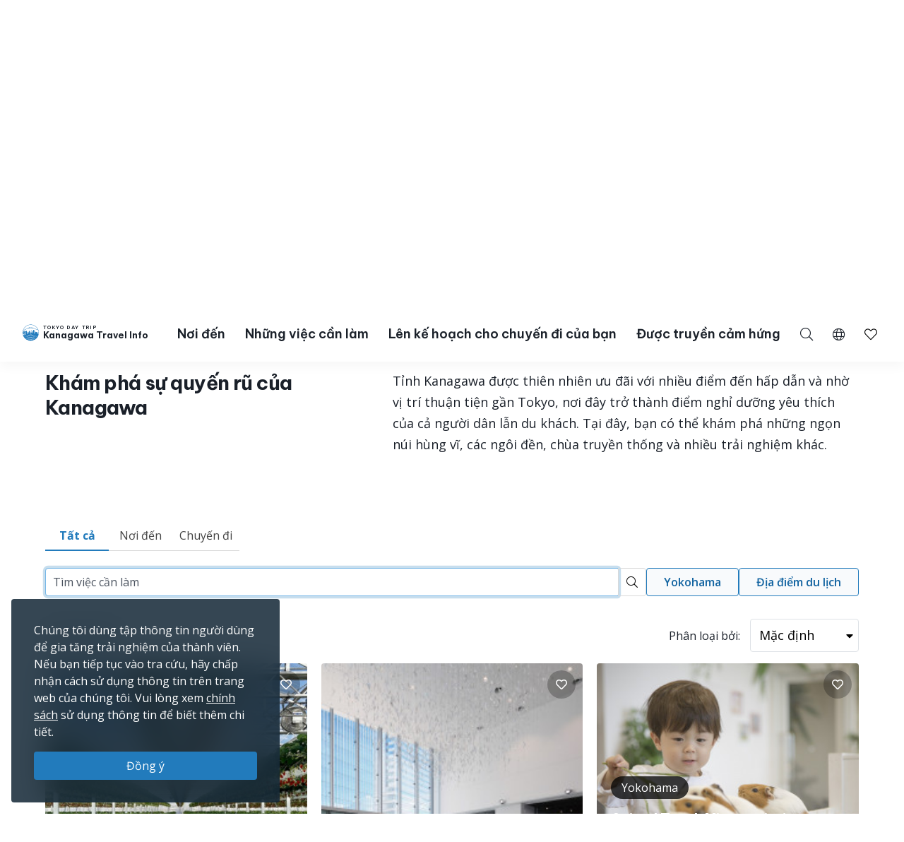

--- FILE ---
content_type: text/html; charset=UTF-8
request_url: https://trip.pref.kanagawa.jp/vn/search?spot_type_id%5B0%5D=1&type=all&municipality%5B14%5D=yes&area%5B1%5D=yes&p=1
body_size: 52093
content:
<!doctype html>
<html class="no-js" xmlns:og="http://ogp.me/ns#" lang="vn">
<head>
    <meta charset="utf-8">
    <meta http-equiv="x-ua-compatible" content="ie=edge">
    <title>Tra cứu - Tokyo Day Trip</title>
    <meta name="description" content="Lên kế hoạch chuyến đi với website du lịch chính thức ở Kanagawa. Tổ chức kế hoạch du lịch. Tạo nên hành trình của bạn. Tìm những nơi ngắm cảnh đẹp nhất.">
    <meta name="keywords" content="Hướng dẫn du lịch Kanagawa, Những việc cần làm ở Kanagawa, Khám phá Kanagawa, Du lịch ban ngày ở Tokyo, Những chuyến đi tốt nhất ở Tokyo, Du lịch Tokyo, Ngắm cảnh Tokyo">
    <meta name="viewport" content="width=device-width, initial-scale=1">

    <!-- SEO Tags -->
    <meta property="og:title" content="Tra cứu - Tokyo Day Trip">
    <meta property="og:description" content="Lên kế hoạch chuyến đi với website du lịch chính thức ở Kanagawa. Tổ chức kế hoạch du lịch. Tạo nên hành trình của bạn. Tìm những nơi ngắm cảnh đẹp nhất.">
    <meta property="og:url" content="https://trip.pref.kanagawa.jp/vn/search">
    <meta property="og:image" content="https://trip.pref.kanagawa.jp/img/spots/photos/large/78eba61b79969a847efb69709013ae80-900x600.jpg">
    <meta property="og:type" content="website">
    <meta property="og:site_name" content="Tokyo Day Trip: Kanagawa Travel Info" >

    <script type="application/ld+json">{"@context":"https://schema.org","@type":"WebSite","name":"Tokyo Day Trip: Kanagawa Travel Info","alternateName":"TDT","url":"https://trip.pref.kanagawa.jp"}</script>

    
    <meta name="apple-mobile-web-app-title" content="Tokyo Day Trip">
    <meta name="_token" content="8AO9EukVmPJchKw02aaKN57o8qwH8GhOJYlo9XnF">

    <meta name="baidu-site-verification" content="code-szAmNmhRJH" />

    <link rel="apple-touch-icon" href="https://trip.pref.kanagawa.jp/apple-touch-icon.png">

    
                    <meta name="google-site-verification" content="zDcKrGnsFqt3-Bc2ih61dS1Rv2y7Exyb5xPyO28QIUw">
        
            <!-- Google Tag Manager -->
    <script>(function(w,d,s,l,i){w[l]=w[l]||[];w[l].push({'gtm.start':
    new Date().getTime(),event:'gtm.js'});var f=d.getElementsByTagName(s)[0],
    j=d.createElement(s),dl=l!='dataLayer'?'&l='+l:'';j.async=true;j.src=
    'https://www.googletagmanager.com/gtm.js?id='+i+dl;f.parentNode.insertBefore(j,f);
    })(window,document,'script','dataLayer','GTM-M3XNBJP');</script>
    <!-- End Google Tag Manager -->
    
    <!-- Fonts -->
    <link rel="preconnect" href="https://fonts.gstatic.com">
    <link href="https://fonts.googleapis.com/css2?family=Open+Sans:ital,wght@0,400;0,500;0,600;0,700;1,400&display=swap" rel="stylesheet">
                            <link href="https://fonts.googleapis.com/css2?family=Be+Vietnam+Pro:ital,wght@0,400;0,500;0,600;0,700;1,400&display=block" rel="stylesheet">
    
    <link rel="stylesheet" href="https://trip.pref.kanagawa.jp/css/build/portal.css?1762332861">

    <!-- Lazyload Icons -->
    <link rel="preload" href="https://trip.pref.kanagawa.jp/css/bootstrap4.6/icons/fontawesome.min.css?1759212864" as="style">
    <link rel="stylesheet" href="https://trip.pref.kanagawa.jp/css/bootstrap4.6/icons/fontawesome.min.css?1759212864" media="print" onload="this.media='all'; this.onload = null">
    <noscript><link rel="stylesheet" href="https://trip.pref.kanagawa.jp/css/bootstrap4.6/icons/fontawesome.min.css?1759212864"></noscript>

    <!-- Light Icons -->
    <link rel="preload" href="https://trip.pref.kanagawa.jp/css/bootstrap4.6/icons/light.min.css?1759212864" as="style" onload="this.onload=null;this.rel='stylesheet'">
    <link rel="stylesheet" href="https://trip.pref.kanagawa.jp/css/bootstrap4.6/icons/light.min.css?1759212864" media="print" onload="this.media='all'; this.onload = null">
    <noscript><link rel="stylesheet" href="https://trip.pref.kanagawa.jp/css/bootstrap4.6/icons/light.min.css?1759212864"></noscript>

    <!-- Regular Icons -->
    <link rel="preload" href="https://trip.pref.kanagawa.jp/css/bootstrap4.6/icons/regular.min.css?1759212864" as="style">
    <link rel="stylesheet" href="https://trip.pref.kanagawa.jp/css/bootstrap4.6/icons/regular.min.css?1759212864" media="print" onload="this.media='all'; this.onload = null">
    <noscript><link rel="stylesheet" href="https://trip.pref.kanagawa.jp/css/bootstrap4.6/icons/regular.min.css?1759212864"></noscript>

    <!-- Solid Icons -->
    <link rel="preload" href="https://trip.pref.kanagawa.jp/css/bootstrap4.6/icons/solid.min.css?1759212864" as="style">
    <link rel="stylesheet" href="https://trip.pref.kanagawa.jp/css/bootstrap4.6/icons/solid.min.css?1759212864" media="print" onload="this.media='all'; this.onload = null">
    <noscript><link rel="stylesheet" href="https://trip.pref.kanagawa.jp/css/bootstrap4.6/icons/solid.min.css?1759212864"></noscript>

    <!-- Brand Icons -->
    <link rel="preload" href="https://trip.pref.kanagawa.jp/css/bootstrap4.6/icons/brands.min.css?1759212864" as="style">
    <link rel="stylesheet" href="https://trip.pref.kanagawa.jp/css/bootstrap4.6/icons/brands.min.css?1759212864" media="print" onload="this.media='all'; this.onload = null">
    <noscript><link rel="stylesheet" href="https://trip.pref.kanagawa.jp/css/bootstrap4.6/icons/brands.min.css?1759212864"></noscript>

    <link rel="stylesheet" href="https://trip.pref.kanagawa.jp/css/chosen.min.css">
    <script src="https://trip.pref.kanagawa.jp/js/vendor/modernizr-2.8.3.min.js"></script>

    <!-- TODO: use a single CDN, avoid 3rd party CDN -->
    <script src="//maps.googleapis.com/maps/api/js?v=3&language=vn&libraries=visualization&key=AIzaSyCwk5KmnQ5hnioxOzvqvphf3lWnJ7BKuMQ"></script>
    <script src="https://cdnjs.cloudflare.com/ajax/libs/bluebird/3.3.4/bluebird.min.js"></script><!-- IE11 promises compatibility pack -->
    
    <meta name="robots" content="noindex">
    
</head>
<body >
    <!--[if lt IE 8]>
        <p class="browserupgrade">You are using an <strong>outdated</strong> browser. Please <a href="http://browsehappy.com/">upgrade your browser</a> to improve your experience.</p>
    <![endif]-->
    <!-- Google Tag Manager (noscript) -->
    <noscript><iframe src="https://www.googletagmanager.com/ns.html?id=GTM-M3XNBJP"
    height="0" width="0" style="display:none;visibility:hidden"></iframe></noscript>
    <!-- End Google Tag Manager (noscript) -->
            <a id='skip-nav' class='screenreader-text' href='#main-content'>
  Bỏ qua đi vào nội dung chính</a>

<div class="toolbar">
  <div class="toolbar__content">
                  <a class="toolbar__link toolbar__link--sns" href="https://www.facebook.com/kanagawa.tourism.info.vietnamese/" aria-label="facebook" target="_blank" rel="nofollow noopener">
          <span class="visually-hidden">Opens in a new window</span>
          <i class="fab fa-facebook-f"></i></a>
              <a class="toolbar__link toolbar__link--sns" href="https://twitter.com/Visit_Kanagawa" aria-label="twitter" target="_blank" rel="nofollow noopener">
          <span class="visually-hidden">Opens in a new window</span>
          <svg width="23" height="30" viewBox="0 0 23 30" fill="none" xmlns="http://www.w3.org/2000/svg">
<path d="M13.3055 10.2506L21.6284 0.575928H19.6562L12.4294 8.97632L6.65734 0.575928H0L8.72843 13.2788L0 23.4242H1.97238L9.60406 14.5531L15.6997 23.4242H22.3571L13.305 10.2506H13.3055ZM10.6041 13.3907L9.71968 12.1258L2.68305 2.0607H5.71251L11.3912 10.1836L12.2755 11.4485L19.6571 22.0069H16.6276L10.6041 13.3912V13.3907Z" fill="#F6F9FB"/>
</svg>
</a>
              <a class="toolbar__link toolbar__link--sns" href="https://www.instagram.com/tokyo.daytrip_kanagawa/" aria-label="instagram" target="_blank" rel="nofollow noopener">
          <span class="visually-hidden">Opens in a new window</span>
          <i class="fab fa-instagram"></i></a>
              <a class="toolbar__link toolbar__link--sns" href="https://www.youtube.com/channel/UCo2eUJPzsEKNxheHjmFtCHg" aria-label="youtube" target="_blank" rel="nofollow noopener">
          <span class="visually-hidden">Opens in a new window</span>
          <i class="fab fa-youtube"></i></a>
              <div class="spacer"></div>
    <a class="toolbar__link" href="https://trip.pref.kanagawa.jp/vn/travel-trade">Kinh doanh Lữ hành & Truyền thông</a>
  </div>
</div>

<header class="sticky-top">
  <nav class="navbar navbar-expand-lg" aria-label="globalnavigation">

      <a class="navbar-brand order-1" href="https://trip.pref.kanagawa.jp/vn">
        <svg width="240" height="33" viewBox="0 0 240 33" fill="none" class="nav__logo-svg" xmlns="http://www.w3.org/2000/svg">
    <text x=37 y=8 font-size="9px" font-weight="600" letter-spacing="1.7px" style="text-transform: uppercase;">Tokyo Day Trip</text>
    <text x=37 y=25 font-size="16px" font-weight="700">Kanagawa Travel Info</text>

    <path class="logo-highlight" d="M15.818 11.326C15.728 11.315 15.524 11.289 15.524 11.315 15.524 11.347 15.652 11.506 15.732 11.49 15.812 11.474 15.924 11.426 15.924 11.395 15.924 11.369 15.881 11.341 15.86 11.331 15.856 11.331 15.841 11.329 15.818 11.326Z
M28.178 9.392C26.093 3.902 20.783 0 14.561 0 8.012 0 2.473 4.323.642 10.272.583 10.465.527 10.659.476 10.855.165 12.039 0 13.281 0 14.561 0 15.95.194 17.293.558 18.566.724 19.15.927 19.719 1.162 20.271 4.223 20.153 6.452 19.582 8.518 19.052 10.488 18.547 12.31 18.08 14.561 18.08 16.88 18.08 18.667 18.547 20.598 19.052 22.629 19.584 24.82 20.157 27.96 20.272 28.21 19.686 28.423 19.08 28.596 18.457 28.939 17.217 29.123 15.911 29.123 14.561 29.123 12.947 28.86 11.395 28.375 9.944 28.313 9.758 28.248 9.574 28.178 9.392ZM2.791 18.566H1.063C.687 17.296.485 15.952.485 14.561.485 13.2.679 11.883 1.039 10.638L1.115 10.609C1.778 10.349 2.738 9.965 3.927 9.462 5.483 8.805 7.431 7.946 9.619 6.903L9.62 6.909 11.003 6.717C11.109 6.702 11.218 6.711 11.314 6.74L11.929 6.928C12.075 6.972 12.233 6.982 12.384 6.958L13.263 6.819C13.36 6.804 13.461 6.808 13.553 6.831L14.419 7.044C14.577 7.083 14.748 7.083 14.906 7.044L15.772 6.831C15.864 6.808 15.965 6.804 16.062 6.819L16.941 6.958C17.092 6.982 17.25 6.972 17.396 6.928L18.011 6.74C18.108 6.71 18.218 6.702 18.325 6.717L19.707 6.917C22.421 8.094 24.757 8.892 26.416 9.395 26.955 9.559 27.424 9.691 27.81 9.796 28.345 11.284 28.637 12.889 28.637 14.561 28.637 15.244 28.589 15.916 28.495 16.573 28.159 16.567 27.621 16.433 27.241 16.313V16.24H27.194L27.161 15.927H27.189V15.856L27.152 15.843 27.137 15.7 27.684 15.386H27.828V15.295L27.932 15.191V15.165L27.841 15.191V15.047C27.736 15.209 27.163 15.113 26.863 15.047 26.68 14.943 26.548 14.792 26.432 14.578V14.513L26.928 14.16 27.045 14.147 27.058 14.095H27.045V14.069L27.15 13.978V13.965H27.084V13.847C27.006 13.934 26.747 13.92 26.527 13.883 26.462 13.872 26.458 13.756 26.458 13.756 26.458 13.756 26.38 13.847 26.255 13.821 25.921 13.715 25.716 13.587 25.637 13.508L25.618 13.504 25.555 13.491C25.504 13.48 25.454 13.469 25.405 13.46 25.324 13.443 25.324 13.326 25.324 13.326 25.324 13.326 25.269 13.431 25.195 13.415 24.214 13.207 23.624 13.072 23.067 12.882L22.78 13.9 22.736 13.949C22.435 14.283 22.253 14.484 22.05 14.421L22.024 14.526 21.984 14.539V14.565L22.102 14.63 22.076 14.656 22.102 14.708 22.232 14.669 22.715 14.786 22.702 14.93C22.495 14.968 22.391 14.98 22.284 14.93L22.31 14.982V15.06C22.193 15.126 22.102 15.243 22.115 15.426L21.932 15.53V15.556H21.997C21.976 15.574 21.955 15.592 21.935 15.609L21.934 15.61C21.768 15.752 21.657 15.847 21.515 15.752L21.502 15.83 21.45 15.882V15.908L21.554 15.973V16.039L21.593 16.065 21.577 16.073C21.367 16.181 21.131 16.303 20.933 16.362L20.941 16.289 20.954 16.182 21.054 15.332 21.066 15.225 21.167 14.374 21.179 14.268 21.279 13.417 21.292 13.311 21.392 12.46 21.405 12.354 21.505 11.503H21.531V11.29H21.251L21.307 10.759 21.348 10.452C21.35 10.437 21.348 10.422 21.343 10.408 21.338 10.393 21.33 10.38 21.32 10.369 21.309 10.358 21.296 10.349 21.281 10.342 21.267 10.336 21.251 10.333 21.235 10.333H20.912V10.174C20.912 10.16 20.906 10.146 20.895 10.136 20.884 10.126 20.87 10.121 20.855 10.121H20.348L20.447 9.652C20.449 9.644 20.449 9.636 20.447 9.629 20.444 9.621 20.441 9.614 20.435 9.608 20.43 9.602 20.423 9.597 20.415 9.594 20.408 9.59 20.399 9.589 20.391 9.589H20.009L19.981 7.887H19.925L19.896 9.589H19.517C19.508 9.589 19.5 9.59 19.492 9.594 19.485 9.597 19.478 9.602 19.472 9.608 19.467 9.614 19.463 9.621 19.461 9.629 19.459 9.636 19.459 9.644 19.46 9.652L19.559 10.121H19.052C19.037 10.121 19.023 10.126 19.013 10.136 19.002 10.146 18.996 10.16 18.996 10.174V10.333H18.673C18.657 10.333 18.641 10.336 18.627 10.342 18.612 10.349 18.599 10.358 18.588 10.369 18.578 10.38 18.57 10.393 18.565 10.408 18.56 10.422 18.559 10.437 18.561 10.452L18.601 10.759 18.657 11.29H18.376V11.503H18.402L18.503 12.354 18.515 12.46 18.615 13.311 18.628 13.417 18.728 14.268 18.74 14.374 18.841 15.225 18.853 15.332 18.918 15.886H18.716C18.767 15.81 18.823 15.624 18.705 15.374 18.577 15.106 18.055 14.943 17.809 14.895 17.767 14.698 17.694 14.198 17.746 13.776 17.809 13.249 17.794 12.673 16.962 12.401L16.515 12.258C16.579 12.204 16.7 11.964 16.675 11.426 16.808 11.171 16.854 10.615 15.971 10.436 15.99 10.496 16.012 10.594 16.019 10.691 15.431 10.615 15.316 10.99 15.332 11.187 15.428 10.828 15.764 10.889 15.951 10.976 15.885 11.079 15.907 11.166 15.927 11.241 15.932 11.261 15.936 11.28 15.94 11.299 15.956 11.395 16.035 12.162 15.78 12.13 15.908 12.22 16.109 12.433 15.892 12.561 16.003 12.551 16.259 12.523 16.387 12.497 16.547 12.465 16.595 13.92 16.387 14.032 16.221 14.121 16.051 14.122 15.987 14.112 15.952 14.106 15.911 14.087 15.878 14.071 15.867 14.066 15.856 14.061 15.847 14.057 15.583 13.948 15.139 13.764 15.16 12.989 15.162 12.963 15.163 12.938 15.163 12.912 15.129 13.002 15.1 13.086 15.082 13.153L15.072 13.188C14.981 13.528 14.949 13.648 14.65 13.648 14.228 13.648 14.238 13.481 14.257 13.178L14.257 13.178C14.26 13.137 14.263 13.093 14.265 13.046 14.163 13.496 14.078 14.137 14.267 14.367 14.388 14.515 14.401 14.51 14.482 14.481 14.502 14.475 14.534 14.454 14.579 14.425 14.795 14.287 15.294 13.969 15.961 14.12 15.838 14.164 15.636 14.306 15.636 14.591 15.716 14.751 15.77 15.08 15.348 15.119 15.25 15.223 15.151 15.417 15.244 15.604 14.513 15.672 13.238 15.653 13.574 15.055 13.478 15.125 13.352 15.233 13.254 15.353V10.921C12.471 10.921 11.277 11.894 11.277 13.557V15.664L10.801 15.396V13.249H10.88V13.083H8.762V13.249H8.841V16.653H7.466V12.114H7.533C7.545 12.114 7.555 12.103 7.555 12.091V11.953C7.555 11.94 7.545 11.93 7.533 11.93V11.745H7.555C7.567 11.745 7.577 11.735 7.577 11.722 7.577 11.71 7.567 11.699 7.555 11.699H7.377V11.308H7.488L7.01 11.08C7.016 11.065 7.02 11.049 7.02 11.032 7.02 10.976 6.982 10.929 6.931 10.919V10.571H6.886V10.919C6.835 10.929 6.797 10.976 6.797 11.032 6.797 11.049 6.801 11.065 6.807 11.08L6.329 11.308H6.44V11.699H6.262C6.249 11.699 6.239 11.71 6.239 11.722 6.239 11.735 6.249 11.745 6.262 11.745H6.284V11.93C6.272 11.93 6.262 11.94 6.262 11.953V12.091C6.262 12.103 6.272 12.114 6.284 12.114H6.351L6.35 12.346C5.74 11.764 4.914 11.406 4.004 11.406 2.128 11.406.607 12.927.607 14.804.607 16.314 1.591 17.593 2.953 18.036L2.791 18.566ZM27.594 9.233C27.287 9.147 26.94 9.047 26.557 8.93 24.906 8.43 22.578 7.635 19.87 6.458 18.673 5.938 17.402 5.344 16.082 4.667 15.952 4.6 15.807 4.599 15.687 4.634 15.541 4.676 15.188 4.754 14.561 4.754 13.934 4.754 13.582 4.676 13.436 4.634 13.316 4.599 13.171 4.6 13.04 4.667 9.389 6.544 6.107 8.014 3.738 9.015 2.716 9.447 1.864 9.791 1.226 10.043 3.108 4.486 8.368.485 14.561.485 20.449.485 25.493 4.101 27.594 9.233ZM28.44 16.925C28.364 17.371 28.268 17.809 28.152 18.24L28.063 17.095 28.44 16.925ZM19.006 15.886H19.125V15.332H18.941L19.006 15.886ZM19.208 15.886H19.413L19.391 15.332H19.208V15.886ZM19.497 15.886H19.636L19.663 15.332H19.476L19.497 15.886ZM19.829 15.886V16.182H20.204L20.162 15.332H19.748L19.721 15.886H19.829ZM19.672 16.868H19.709L19.728 16.756H19.806C19.798 16.669 19.805 16.61 19.845 16.534L19.937 16.626 20.227 16.67 20.208 16.289H19.701L19.672 16.868ZM2.918 18.566H5.35L5.141 18.007C4.785 18.133 4.403 18.202 4.004 18.202 3.68 18.202 3.366 18.156 3.069 18.071L2.918 18.566ZM5.48 18.566H5.852V17.656C5.665 17.777 5.465 17.881 5.254 17.964L5.48 18.566ZM6.332 17.109H5.852V17.51C5.653 17.646 5.439 17.761 5.212 17.851L5.041 17.396C5.575 17.182 6.028 16.808 6.34 16.333L6.338 17.104 6.332 17.109ZM6.35 12.516C5.755 11.906 4.924 11.528 4.004 11.528 2.195 11.528.728 12.995.728 14.804.728 16.259 1.676 17.492 2.989 17.92L3.131 17.455C2.017 17.089 1.213 16.04 1.213 14.804 1.213 13.263 2.463 12.013 4.004 12.013 4.987 12.013 5.85 12.521 6.348 13.288L6.35 12.516ZM6.347 13.523C5.894 12.696 5.015 12.134 4.004 12.134 2.53 12.134 1.335 13.33 1.335 14.804 1.335 15.986 2.102 16.988 3.166 17.339L3.308 16.875C2.443 16.584 1.82 15.767 1.82 14.804 1.82 13.598 2.798 12.62 4.004 12.62 5.211 12.62 6.189 13.598 6.189 14.804 6.189 15.719 5.626 16.502 4.828 16.828L4.998 17.282C5.57 17.053 6.044 16.631 6.34 16.097L6.347 13.523ZM20.311 16.629 20.388 16.521 20.389 16.481C20.383 16.473 20.38 16.463 20.38 16.453V16.448C20.38 16.441 20.385 16.434 20.391 16.431L20.397 16.289H20.294L20.311 16.629ZM20.787 16.394C20.807 16.392 20.827 16.388 20.848 16.384L20.859 16.289H20.787V16.394ZM20.522 16.289C20.556 16.36 20.619 16.393 20.701 16.398V16.289H20.522ZM20.484 16.352 20.479 16.346 20.479 16.355 20.479 16.354 20.484 16.352ZM6.329 11.745V11.93H6.44V11.745H6.329ZM7.377 11.745H7.488V11.93H7.377V11.745ZM7.154 11.308H7.332V11.699H7.154V11.308ZM6.663 11.699V11.308H6.485V11.699H6.663ZM6.708 11.699V11.308H6.886V11.699H6.708ZM7.109 11.699V11.308H6.931V11.699H7.109ZM6.908 12.489C6.847 12.489 6.797 12.54 6.797 12.604V12.811H7.02V12.604C7.02 12.54 6.97 12.489 6.908 12.489ZM21.194 10.759H20.913L20.885 11.29H21.138L21.194 10.759ZM20.8 10.759H20.349V11.29H20.772L20.8 10.759ZM20.636 12.354H20.701V11.503H20.669L20.636 12.354ZM19.208 12.354H19.274L19.241 11.503H19.208V12.354ZM19.312 13.311 19.278 12.46H19.208V13.311H19.312ZM19.974 11.503H19.936L19.894 12.354H20.016L19.974 11.503ZM20.1 12.354H20.551L20.584 11.503H20.058L20.1 12.354ZM20.148 13.311H20.514L20.547 12.46H20.106L20.148 13.311ZM20.194 14.268H20.476L20.509 13.417H20.153L20.194 14.268ZM20.242 15.225H20.438L20.472 14.374H20.199L20.242 15.225ZM20.288 16.182H20.401L20.434 15.332H20.247L20.288 16.182ZM19.71 14.374H19.438L19.472 15.225H19.668L19.71 14.374ZM19.757 13.417H19.401L19.434 14.268H19.716L19.757 13.417ZM19.8 14.268H20.11L20.067 13.417H19.842L19.8 14.268ZM19.753 15.225H20.157L20.115 14.374H19.795L19.753 15.225ZM20.063 13.311 20.021 12.46H19.889L19.847 13.311H20.063ZM19.396 13.311H19.762L19.804 12.46H19.363L19.396 13.311ZM19.349 14.268 19.316 13.417H19.208V14.268H19.349ZM19.387 15.225 19.353 14.374H19.208V15.225H19.387ZM20.486 16.182H20.701V15.332H20.519L20.486 16.182ZM20.557 14.374 20.523 15.225H20.701V14.374H20.557ZM20.594 13.417 20.561 14.268H20.701V13.417H20.594ZM20.632 12.46 20.598 13.311H20.701V12.46H20.632ZM20.237 10.759H19.673V11.29H20.237V10.759ZM19.809 12.354 19.851 11.503H19.325L19.358 12.354H19.809ZM19.561 11.29V10.759H19.11L19.138 11.29H19.561ZM19.025 11.29 18.997 10.759H18.715L18.772 11.29H19.025ZM19.125 11.503H18.49L18.59 12.354H19.125V11.503ZM19.125 12.46H18.603L18.703 13.311H19.125V12.46ZM19.125 13.417H18.715L18.816 14.268H19.125V13.417ZM19.125 14.374H18.828L18.928 15.225H19.125V14.374ZM20.787 16.182H20.872L20.972 15.332H20.787V16.182ZM20.787 15.225H20.984L21.085 14.374H20.787V15.225ZM20.787 14.268H21.097L21.197 13.417H20.787V14.268ZM20.787 13.311H21.21L21.31 12.46H20.787V13.311ZM20.787 12.354H21.322L21.423 11.503H20.787V12.354ZM25.58 16.913 25.931 16.923 25.923 17.191 25.571 17.18 25.58 16.913ZM25.931 17.602 25.58 17.591 25.571 17.859 25.923 17.869 25.931 17.602ZM26.415 16.991 26.766 17.002 26.758 17.27 26.407 17.259 26.415 16.991ZM26.766 17.68 26.415 17.669 26.407 17.937 26.758 17.948 26.766 17.68ZM24.876 15.634 25.228 15.645 25.219 15.913 24.868 15.902 24.876 15.634ZM24.392 15.541 24.041 15.53 24.032 15.798 24.384 15.809 24.392 15.541ZM24.145 14.199 24.497 14.21 24.489 14.479 24.136 14.468 24.145 14.199ZM26.036 14.497 25.685 14.487 25.677 14.754 26.028 14.765 26.036 14.497ZM24.615 16.913 24.771 16.917 24.763 17.185 24.607 17.18 24.615 16.913ZM27.432 17.178 27.276 17.173 27.268 17.441 27.424 17.446 27.432 17.178ZM26.676 15.895 26.832 15.9 26.823 16.168 26.667 16.163 26.676 15.895ZM27.797 17.204 27.641 17.2 27.633 17.467 27.789 17.472 27.797 17.204ZM24.666 17.669 24.823 17.674 24.814 17.942 24.658 17.937 24.666 17.669ZM24.327 16.865 24.171 16.86 24.163 17.128 24.319 17.133 24.327 16.865ZM24.197 17.617 24.354 17.622 24.345 17.89 24.189 17.885 24.197 17.617ZM23.884 17.57 23.728 17.565 23.719 17.833 23.876 17.837 23.884 17.57ZM5.098 17.893C4.756 18.014 4.388 18.08 4.004 18.08 3.692 18.08 3.391 18.037 3.105 17.955L3.247 17.491C3.488 17.559 3.742 17.595 4.004 17.595 4.328 17.595 4.639 17.54 4.928 17.439L5.098 17.893ZM4.004 17.474C4.313 17.474 4.609 17.421 4.885 17.325L4.714 16.87C4.492 16.947 4.253 16.988 4.004 16.988 3.803 16.988 3.609 16.961 3.424 16.91L3.282 17.375C3.512 17.439 3.754 17.474 4.004 17.474ZM4.672 16.756C4.462 16.828 4.238 16.867 4.004 16.867 3.816 16.867 3.633 16.841 3.46 16.794L3.602 16.33C3.73 16.363 3.865 16.381 4.004 16.381 4.178 16.381 4.345 16.353 4.501 16.302L4.672 16.756ZM4.785 16.714 4.615 16.259C5.183 16.02 5.582 15.459 5.582 14.804 5.582 13.933 4.876 13.226 4.004 13.226 3.133 13.226 2.427 13.933 2.427 14.804 2.427 15.493 2.869 16.08 3.486 16.294L3.344 16.759C2.528 16.483 1.942 15.712 1.942 14.804 1.942 13.665 2.865 12.741 4.004 12.741 5.144 12.741 6.067 13.665 6.067 14.804 6.067 15.667 5.537 16.406 4.785 16.714ZM4.458 16.188C4.316 16.235 4.163 16.26 4.004 16.26 3.877 16.26 3.754 16.244 3.637 16.213L3.779 15.748C3.851 15.766 3.927 15.775 4.004 15.775 4.103 15.775 4.198 15.76 4.288 15.733L4.458 16.188ZM3.521 16.178 3.663 15.713C3.295 15.575 3.034 15.22 3.034 14.804 3.034 14.268 3.468 13.833 4.004 13.833 4.54 13.833 4.975 14.268 4.975 14.804 4.975 15.199 4.74 15.538 4.401 15.69L4.572 16.145C5.094 15.924 5.46 15.407 5.46 14.804 5.46 14 4.809 13.348 4.004 13.348 3.2 13.348 2.548 14 2.548 14.804 2.548 15.439 2.954 15.979 3.521 16.178ZM3.155 14.804C3.155 15.165 3.381 15.474 3.699 15.597L3.841 15.13C3.722 15.07 3.64 14.946 3.64 14.804 3.64 14.603 3.803 14.44 4.004 14.44 4.205 14.44 4.368 14.603 4.368 14.804 4.368 14.938 4.296 15.056 4.187 15.119L4.359 15.576C4.651 15.442 4.854 15.147 4.854 14.804 4.854 14.335 4.473 13.955 4.004 13.955 3.535 13.955 3.155 14.335 3.155 14.804ZM3.815 15.632 3.957 15.165C3.973 15.167 3.988 15.168 4.004 15.168 4.028 15.168 4.051 15.166 4.074 15.161L4.245 15.619C4.169 15.641 4.088 15.653 4.004 15.653 3.939 15.653 3.876 15.646 3.815 15.632ZM13.262 5.099C13.263 5.099 13.266 5.097 13.273 5.097 13.281 5.096 13.29 5.097 13.3 5.1 13.495 5.157 13.894 5.239 14.561 5.239 15.228 5.239 15.627 5.157 15.822 5.1 15.832 5.097 15.842 5.096 15.849 5.097 15.857 5.097 15.86 5.099 15.861 5.099 16.648 5.503 17.419 5.878 18.168 6.225 18.066 6.23 17.965 6.246 17.869 6.276L17.254 6.463C17.181 6.486 17.097 6.492 17.017 6.479L16.138 6.34C15.978 6.314 15.812 6.321 15.656 6.36L14.79 6.573C14.708 6.593 14.617 6.593 14.535 6.573L13.669 6.36C13.513 6.321 13.347 6.314 13.188 6.34L12.308 6.479C12.228 6.492 12.144 6.486 12.071 6.463L11.455 6.276C11.314 6.233 11.163 6.217 11.014 6.228 11.744 5.87 12.495 5.493 13.262 5.099Z
M27.919 20.367C24.801 20.267 22.62 19.792 20.598 19.351 18.667 18.931 16.88 18.541 14.561 18.541 12.31 18.541 10.488 18.93 8.519 19.351 6.461 19.79 4.242 20.264 1.203 20.366 1.492 21.03 1.829 21.669 2.21 22.278 4.805 22.088 6.727 21.585 8.524 21.115 10.456 20.61 12.242 20.143 14.561 20.143 16.813 20.143 18.634 20.61 20.604 21.115 22.427 21.582 24.378 22.082 26.914 22.274 27.294 21.667 27.631 21.03 27.919 20.367Z
M26.85 22.376C24.345 22.213 22.412 21.8 20.604 21.414 18.634 20.993 16.813 20.604 14.561 20.604 12.242 20.604 10.456 20.993 8.524 21.414 6.742 21.803 4.836 22.218 2.275 22.379 2.682 23.019 3.139 23.624 3.639 24.191 5.506 23.95 7.053 23.553 8.518 23.178 10.488 22.673 12.31 22.206 14.561 22.206 16.88 22.206 18.667 22.673 20.598 23.178 22.047 23.557 23.579 23.958 25.478 24.198 25.981 23.629 26.44 23.02 26.85 22.376Z
M25.373 24.316C23.522 24.114 22.021 23.787 20.598 23.477 18.667 23.056 16.88 22.667 14.561 22.667 12.31 22.667 10.488 23.056 8.518 23.477 7.081 23.784 5.565 24.108 3.744 24.31 4.283 24.907 4.87 25.459 5.5 25.961 6.596 25.745 7.578 25.489 8.524 25.241 10.456 24.736 12.242 24.269 14.561 24.269 16.813 24.269 18.634 24.736 20.604 25.241 21.557 25.485 22.545 25.738 23.634 25.952 24.257 25.454 24.839 24.907 25.373 24.316Z
M23.443 26.101C22.43 25.93 21.502 25.731 20.604 25.54 18.634 25.119 16.813 24.73 14.561 24.73 12.242 24.73 10.456 25.119 8.524 25.54 7.632 25.735 6.709 25.936 5.689 26.108 6.36 26.625 7.077 27.084 7.833 27.478 8.064 27.42 8.292 27.361 8.518 27.303 10.488 26.799 12.31 26.332 14.561 26.332 16.88 26.332 18.667 26.799 20.598 27.304 20.824 27.363 21.052 27.423 21.283 27.482 22.045 27.085 22.768 26.622 23.443 26.101Z
M20.908 27.67C20.804 27.648 20.701 27.625 20.598 27.603 18.667 27.182 16.88 26.793 14.561 26.793 12.31 26.793 10.488 27.182 8.518 27.603 8.416 27.624 8.313 27.646 8.21 27.668 10.13 28.6 12.284 29.123 14.561 29.123 16.836 29.123 18.99 28.601 20.908 27.67Z"/>
</svg>
        <span class="sr-only">Một ngày ở Tokyo - Thông tin du lịch Kanagawa </span>
      </a>

      <!-- toggler -->
      <button class="navbar-toggler order-3 collapsed" type="button" data-toggle="collapse" data-target="#navbarSupportedContent" aria-controls="navbarSupportedContent" aria-expanded="false" aria-label="Toggle navigation">
        <span class="navbar-toggler-icon">
          <span class="navbar-toggler-icon__inner"></span>
        </span>
      </button>

      <!-- Collapse -->
      <div class="collapse navbar-collapse order-4 order-lg-2" id="navbarSupportedContent">
        <div class="navbar-collapse__inner">
          <ul class="navbar-nav">
            <li class="nav-item dropdown">
              <a class="nav-link dropdown-toggle collapsed" href="#desNav" data-toggle="collapse" role="button" aria-haspopup="true" aria-expanded="false">Nơi đến<span aria-hidden="true" class="nav-link__toggle"></span></a>
              <div class="dropdown-menu inner__collapse collapse area-navs" aria-labelledby="navbarDropdown" id="desNav">
                <div class="d-none d-lg-flex row">
    <div class="col-12 col-md-4 col-xl-3">
        <ul class="nav nav-tabs area-navs-tabs">
            <li class="nav-item area-navs-item top-area-nav">
                <i class="fas fa-star"></i>
                <a class="area-navs-link active" href="#top-areas">Khu vực hàng đầu</a>
            </li>
            <li class="nav-item area-navs-item">
                <a class="area-navs-link " href="#hakone">Hakone</a>
            </li>
            <li class="nav-item area-navs-item">
                <a class="area-navs-link " href="#ashigara">Khu vực Ashigara</a>
            </li>
            <li class="nav-item area-navs-item">
                <a class="area-navs-link " href="#sagami">Khu vực sông và hồ Sagami </a>
            </li>
            <li class="nav-item area-navs-item">
                <a class="area-navs-link " href="#miura">Bán đảo Miura</a>
            </li>
            <li class="nav-item area-navs-item">
                <a class="area-navs-link " href="#tanzawa-oyama">Khu vực Tanzawa-Oyama</a>
            </li>
            <li class="nav-item area-navs-item">
                <a class="area-navs-link " href="#yokohama-kawasaki">Khu vực Yokohama & Kawasaki</a>
            </li>
            <li class="nav-item area-navs-item">
                <a class="area-navs-link " href="#shonan">Khu vực Shonan</a>
            </li>
        </ul>
    </div>
    <div class="col-12 col-md-8 col-xl-9">
        <div class="tab-content nav-tab-content area-tab-content">
            <div class="tab-pane active" id="top-areas">
                <div class="dropdown-menu__inner dm-items">
                    <div class="row">
                        <div class="col-4 dm-items--col">
                            <a class="card-overlay dropdown-img" href="https://trip.pref.kanagawa.jp/vn/area/yokohama-kawasaki/yokohama">
    <div class="card-overlay__content nav-card--3">
        <picture>
            <source srcset="https://trip.pref.kanagawa.jp/img/nav/yokohama-nav.webp" type="image/webp">
            <img src="https://trip.pref.kanagawa.jp/img/nav/yokohama-nav.png" class="card-overlay__img" alt="" loading="lazy">
        </picture>
        <span class="card-overlay__overlay">
            <span class="card-overlay__title">Yokohama</span>
        </span>
    </div>
</a>                        </div>
                        <div class="col-4 dm-items--col">
                            <a class="card-overlay dropdown-img" href="https://trip.pref.kanagawa.jp/vn/area/shonan/kamakura">
    <div class="card-overlay__content nav-card--3">
        <picture>
            <source srcset="https://trip.pref.kanagawa.jp/img/nav/kamakura-nav.webp" type="image/webp">
            <img src="https://trip.pref.kanagawa.jp/img/nav/kamakura-nav.png" class="card-overlay__img" alt="" loading="lazy">
        </picture>
        <span class="card-overlay__overlay">
            <span class="card-overlay__title">Kamamura</span>
        </span>
    </div>
</a>                        </div>
                        <div class="col-4 dm-items--col">
                            <a class="card-overlay dropdown-img" href="https://trip.pref.kanagawa.jp/vn/area/hakone/hakone">
    <div class="card-overlay__content nav-card--3">
        <picture>
            <source srcset="https://trip.pref.kanagawa.jp/img/nav/hakone-nav.webp" type="image/webp">
            <img src="https://trip.pref.kanagawa.jp/img/nav/hakone-nav.png" class="card-overlay__img" alt="" loading="lazy">
        </picture>
        <span class="card-overlay__overlay">
            <span class="card-overlay__title">Hakone</span>
        </span>
    </div>
</a>                        </div>
                    </div>
                </div>
            </div>
            <div class="tab-pane" id="ashigara">
                                    <div class="dropdown-menu__inner dm-items">
                        <div class="row">
                                                            <div class="col-4 dm-items--col">
                                    <a class="card-overlay dropdown-img" href="https://trip.pref.kanagawa.jp/vn/area/ashigara/kaisei">
    <div class="card-overlay__content nav-card--6">
        <picture>
            <source srcset="https://trip.pref.kanagawa.jp/img/nav/kaisei-nav.webp" type="image/webp">
            <img src="https://trip.pref.kanagawa.jp/img/nav/kaisei-nav.webp" class="card-overlay__img" alt="" loading="lazy">
        </picture>
        <span class="card-overlay__overlay">
            <span class="card-overlay__title">Kaisei</span>
        </span>
    </div>
</a>                                </div>
                                                            <div class="col-4 dm-items--col">
                                    <a class="card-overlay dropdown-img" href="https://trip.pref.kanagawa.jp/vn/area/ashigara/yamakita">
    <div class="card-overlay__content nav-card--6">
        <picture>
            <source srcset="https://trip.pref.kanagawa.jp/img/nav/yamakita-nav.webp" type="image/webp">
            <img src="https://trip.pref.kanagawa.jp/img/nav/yamakita-nav.webp" class="card-overlay__img" alt="" loading="lazy">
        </picture>
        <span class="card-overlay__overlay">
            <span class="card-overlay__title">Yamakita</span>
        </span>
    </div>
</a>                                </div>
                                                            <div class="col-4 dm-items--col">
                                    <a class="card-overlay dropdown-img" href="https://trip.pref.kanagawa.jp/vn/area/ashigara/matsuda">
    <div class="card-overlay__content nav-card--6">
        <picture>
            <source srcset="https://trip.pref.kanagawa.jp/img/nav/matsuda-nav.webp" type="image/webp">
            <img src="https://trip.pref.kanagawa.jp/img/nav/matsuda-nav.webp" class="card-overlay__img" alt="" loading="lazy">
        </picture>
        <span class="card-overlay__overlay">
            <span class="card-overlay__title">Matsuda</span>
        </span>
    </div>
</a>                                </div>
                                                            <div class="col-4 dm-items--col">
                                    <a class="card-overlay dropdown-img" href="https://trip.pref.kanagawa.jp/vn/area/ashigara/minamiashigara">
    <div class="card-overlay__content nav-card--6">
        <picture>
            <source srcset="https://trip.pref.kanagawa.jp/img/nav/minamiashigara-nav.webp" type="image/webp">
            <img src="https://trip.pref.kanagawa.jp/img/nav/minamiashigara-nav.webp" class="card-overlay__img" alt="" loading="lazy">
        </picture>
        <span class="card-overlay__overlay">
            <span class="card-overlay__title">Minamiashigara</span>
        </span>
    </div>
</a>                                </div>
                                                            <div class="col-4 dm-items--col">
                                    <a class="card-overlay dropdown-img" href="https://trip.pref.kanagawa.jp/vn/area/ashigara/nakai">
    <div class="card-overlay__content nav-card--6">
        <picture>
            <source srcset="https://trip.pref.kanagawa.jp/img/nav/nakai-nav.webp" type="image/webp">
            <img src="https://trip.pref.kanagawa.jp/img/nav/nakai-nav.webp" class="card-overlay__img" alt="" loading="lazy">
        </picture>
        <span class="card-overlay__overlay">
            <span class="card-overlay__title">Nakai</span>
        </span>
    </div>
</a>                                </div>
                                                            <div class="col-4 dm-items--col">
                                    <a class="card-overlay dropdown-img" href="https://trip.pref.kanagawa.jp/vn/area/ashigara/oi">
    <div class="card-overlay__content nav-card--6">
        <picture>
            <source srcset="https://trip.pref.kanagawa.jp/img/nav/oi-nav.webp" type="image/webp">
            <img src="https://trip.pref.kanagawa.jp/img/nav/oi-nav.webp" class="card-overlay__img" alt="" loading="lazy">
        </picture>
        <span class="card-overlay__overlay">
            <span class="card-overlay__title">Oi</span>
        </span>
    </div>
</a>                                </div>
                                                    </div>
                    </div>
                            </div>
            <div class="tab-pane" id="hakone">
                                    <div class="dropdown-menu__inner dm-items">
                        <div class="row">
                                                            <div class="col-6 dm-items--col">
                                    <a class="card-overlay dropdown-img" href="https://trip.pref.kanagawa.jp/vn/area/hakone/yugawara">
    <div class="card-overlay__content nav-card--4">
        <picture>
            <source srcset="https://trip.pref.kanagawa.jp/img/nav/yugawara-nav.webp" type="image/webp">
            <img src="https://trip.pref.kanagawa.jp/img/nav/yugawara-nav.webp" class="card-overlay__img" alt="" loading="lazy">
        </picture>
        <span class="card-overlay__overlay">
            <span class="card-overlay__title">Yugawara</span>
        </span>
    </div>
</a>                                </div>
                                                            <div class="col-6 dm-items--col">
                                    <a class="card-overlay dropdown-img" href="https://trip.pref.kanagawa.jp/vn/area/hakone/manazuru">
    <div class="card-overlay__content nav-card--4">
        <picture>
            <source srcset="https://trip.pref.kanagawa.jp/img/nav/manazuru-nav.webp" type="image/webp">
            <img src="https://trip.pref.kanagawa.jp/img/nav/manazuru-nav.webp" class="card-overlay__img" alt="" loading="lazy">
        </picture>
        <span class="card-overlay__overlay">
            <span class="card-overlay__title">Manazuru</span>
        </span>
    </div>
</a>                                </div>
                                                            <div class="col-6 dm-items--col">
                                    <a class="card-overlay dropdown-img" href="https://trip.pref.kanagawa.jp/vn/area/hakone/hakone">
    <div class="card-overlay__content nav-card--4">
        <picture>
            <source srcset="https://trip.pref.kanagawa.jp/img/nav/hakone-nav.webp" type="image/webp">
            <img src="https://trip.pref.kanagawa.jp/img/nav/hakone-nav.webp" class="card-overlay__img" alt="" loading="lazy">
        </picture>
        <span class="card-overlay__overlay">
            <span class="card-overlay__title">Hakone</span>
        </span>
    </div>
</a>                                </div>
                                                            <div class="col-6 dm-items--col">
                                    <a class="card-overlay dropdown-img" href="https://trip.pref.kanagawa.jp/vn/area/hakone/odawara">
    <div class="card-overlay__content nav-card--4">
        <picture>
            <source srcset="https://trip.pref.kanagawa.jp/img/nav/odawara-nav.webp" type="image/webp">
            <img src="https://trip.pref.kanagawa.jp/img/nav/odawara-nav.webp" class="card-overlay__img" alt="" loading="lazy">
        </picture>
        <span class="card-overlay__overlay">
            <span class="card-overlay__title">Odawara</span>
        </span>
    </div>
</a>                                </div>
                                                    </div>
                    </div>
                            </div>
            <div class="tab-pane" id="sagami">
                                    <div class="dropdown-menu__inner dm-items">
                        <div class="row">
                                                            <div class="col-4 dm-items--col">
                                    <a class="card-overlay dropdown-img" href="https://trip.pref.kanagawa.jp/vn/area/sagami/sagamihara">
    <div class="card-overlay__content nav-card--6">
        <picture>
            <source srcset="https://trip.pref.kanagawa.jp/img/nav/sagamihara-nav.webp" type="image/webp">
            <img src="https://trip.pref.kanagawa.jp/img/nav/sagamihara-nav.webp" class="card-overlay__img" alt="" loading="lazy">
        </picture>
        <span class="card-overlay__overlay">
            <span class="card-overlay__title">Sagamihara</span>
        </span>
    </div>
</a>                                </div>
                                                            <div class="col-4 dm-items--col">
                                    <a class="card-overlay dropdown-img" href="https://trip.pref.kanagawa.jp/vn/area/sagami/yamato">
    <div class="card-overlay__content nav-card--6">
        <picture>
            <source srcset="https://trip.pref.kanagawa.jp/img/nav/yamato-nav.webp" type="image/webp">
            <img src="https://trip.pref.kanagawa.jp/img/nav/yamato-nav.webp" class="card-overlay__img" alt="" loading="lazy">
        </picture>
        <span class="card-overlay__overlay">
            <span class="card-overlay__title">Yamato</span>
        </span>
    </div>
</a>                                </div>
                                                            <div class="col-4 dm-items--col">
                                    <a class="card-overlay dropdown-img" href="https://trip.pref.kanagawa.jp/vn/area/sagami/ebina">
    <div class="card-overlay__content nav-card--6">
        <picture>
            <source srcset="https://trip.pref.kanagawa.jp/img/nav/ebina-nav.webp" type="image/webp">
            <img src="https://trip.pref.kanagawa.jp/img/nav/ebina-nav.webp" class="card-overlay__img" alt="" loading="lazy">
        </picture>
        <span class="card-overlay__overlay">
            <span class="card-overlay__title">Ebina</span>
        </span>
    </div>
</a>                                </div>
                                                            <div class="col-6 dm-items--col">
                                    <a class="card-overlay dropdown-img" href="https://trip.pref.kanagawa.jp/vn/area/sagami/zama">
    <div class="card-overlay__content nav-card--4">
        <picture>
            <source srcset="https://trip.pref.kanagawa.jp/img/nav/zama-nav.webp" type="image/webp">
            <img src="https://trip.pref.kanagawa.jp/img/nav/zama-nav.webp" class="card-overlay__img" alt="" loading="lazy">
        </picture>
        <span class="card-overlay__overlay">
            <span class="card-overlay__title">Zama</span>
        </span>
    </div>
</a>                                </div>
                                                            <div class="col-6 dm-items--col">
                                    <a class="card-overlay dropdown-img" href="https://trip.pref.kanagawa.jp/vn/area/sagami/ayase">
    <div class="card-overlay__content nav-card--4">
        <picture>
            <source srcset="https://trip.pref.kanagawa.jp/img/nav/ayase-nav.webp" type="image/webp">
            <img src="https://trip.pref.kanagawa.jp/img/nav/ayase-nav.webp" class="card-overlay__img" alt="" loading="lazy">
        </picture>
        <span class="card-overlay__overlay">
            <span class="card-overlay__title">Ayase</span>
        </span>
    </div>
</a>                                </div>
                                                    </div>
                    </div>
                            </div>
            <div class="tab-pane" id="miura">
                                    <div class="dropdown-menu__inner dm-items">
                        <div class="row">
                                                            <div class="col-6 dm-items--col">
                                    <a class="card-overlay dropdown-img" href="https://trip.pref.kanagawa.jp/vn/area/miura/yokosuka">
    <div class="card-overlay__content nav-card--4">
        <picture>
            <source srcset="https://trip.pref.kanagawa.jp/img/nav/yokosuka-nav.webp" type="image/webp">
            <img src="https://trip.pref.kanagawa.jp/img/nav/yokosuka-nav.webp" class="card-overlay__img" alt="" loading="lazy">
        </picture>
        <span class="card-overlay__overlay">
            <span class="card-overlay__title">Yokosuka</span>
        </span>
    </div>
</a>                                </div>
                                                            <div class="col-6 dm-items--col">
                                    <a class="card-overlay dropdown-img" href="https://trip.pref.kanagawa.jp/vn/area/miura/zushi">
    <div class="card-overlay__content nav-card--4">
        <picture>
            <source srcset="https://trip.pref.kanagawa.jp/img/nav/zushi-nav.webp" type="image/webp">
            <img src="https://trip.pref.kanagawa.jp/img/nav/zushi-nav.webp" class="card-overlay__img" alt="" loading="lazy">
        </picture>
        <span class="card-overlay__overlay">
            <span class="card-overlay__title">Zushi</span>
        </span>
    </div>
</a>                                </div>
                                                            <div class="col-6 dm-items--col">
                                    <a class="card-overlay dropdown-img" href="https://trip.pref.kanagawa.jp/vn/area/miura/miura">
    <div class="card-overlay__content nav-card--4">
        <picture>
            <source srcset="https://trip.pref.kanagawa.jp/img/nav/miura-nav.webp" type="image/webp">
            <img src="https://trip.pref.kanagawa.jp/img/nav/miura-nav.webp" class="card-overlay__img" alt="" loading="lazy">
        </picture>
        <span class="card-overlay__overlay">
            <span class="card-overlay__title">Miura</span>
        </span>
    </div>
</a>                                </div>
                                                            <div class="col-6 dm-items--col">
                                    <a class="card-overlay dropdown-img" href="https://trip.pref.kanagawa.jp/vn/area/miura/hayama">
    <div class="card-overlay__content nav-card--4">
        <picture>
            <source srcset="https://trip.pref.kanagawa.jp/img/nav/hayama-nav.webp" type="image/webp">
            <img src="https://trip.pref.kanagawa.jp/img/nav/hayama-nav.webp" class="card-overlay__img" alt="" loading="lazy">
        </picture>
        <span class="card-overlay__overlay">
            <span class="card-overlay__title">Hayama</span>
        </span>
    </div>
</a>                                </div>
                                                    </div>
                    </div>
                            </div>
            <div class="tab-pane" id="tanzawa-oyama">
                                    <div class="dropdown-menu__inner dm-items">
                        <div class="row">
                                                            <div class="col-4 dm-items--col">
                                    <a class="card-overlay dropdown-img" href="https://trip.pref.kanagawa.jp/vn/area/tanzawa-oyama/atsugi">
    <div class="card-overlay__content nav-card--6">
        <picture>
            <source srcset="https://trip.pref.kanagawa.jp/img/nav/atsugi-nav.webp" type="image/webp">
            <img src="https://trip.pref.kanagawa.jp/img/nav/atsugi-nav.webp" class="card-overlay__img" alt="" loading="lazy">
        </picture>
        <span class="card-overlay__overlay">
            <span class="card-overlay__title">Atsugi</span>
        </span>
    </div>
</a>                                </div>
                                                            <div class="col-4 dm-items--col">
                                    <a class="card-overlay dropdown-img" href="https://trip.pref.kanagawa.jp/vn/area/tanzawa-oyama/hadano">
    <div class="card-overlay__content nav-card--6">
        <picture>
            <source srcset="https://trip.pref.kanagawa.jp/img/nav/hadano-nav.webp" type="image/webp">
            <img src="https://trip.pref.kanagawa.jp/img/nav/hadano-nav.webp" class="card-overlay__img" alt="" loading="lazy">
        </picture>
        <span class="card-overlay__overlay">
            <span class="card-overlay__title">Hadano</span>
        </span>
    </div>
</a>                                </div>
                                                            <div class="col-4 dm-items--col">
                                    <a class="card-overlay dropdown-img" href="https://trip.pref.kanagawa.jp/vn/area/tanzawa-oyama/aikawa">
    <div class="card-overlay__content nav-card--6">
        <picture>
            <source srcset="https://trip.pref.kanagawa.jp/img/nav/aikawa-nav.webp" type="image/webp">
            <img src="https://trip.pref.kanagawa.jp/img/nav/aikawa-nav.webp" class="card-overlay__img" alt="" loading="lazy">
        </picture>
        <span class="card-overlay__overlay">
            <span class="card-overlay__title">Aikawa</span>
        </span>
    </div>
</a>                                </div>
                                                            <div class="col-6 dm-items--col">
                                    <a class="card-overlay dropdown-img" href="https://trip.pref.kanagawa.jp/vn/area/tanzawa-oyama/kiyokawa">
    <div class="card-overlay__content nav-card--4">
        <picture>
            <source srcset="https://trip.pref.kanagawa.jp/img/nav/kiyokawa-nav.webp" type="image/webp">
            <img src="https://trip.pref.kanagawa.jp/img/nav/kiyokawa-nav.webp" class="card-overlay__img" alt="" loading="lazy">
        </picture>
        <span class="card-overlay__overlay">
            <span class="card-overlay__title">Kiyokawa</span>
        </span>
    </div>
</a>                                </div>
                                                            <div class="col-6 dm-items--col">
                                    <a class="card-overlay dropdown-img" href="https://trip.pref.kanagawa.jp/vn/area/tanzawa-oyama/isehara">
    <div class="card-overlay__content nav-card--4">
        <picture>
            <source srcset="https://trip.pref.kanagawa.jp/img/nav/isehara-nav.webp" type="image/webp">
            <img src="https://trip.pref.kanagawa.jp/img/nav/isehara-nav.webp" class="card-overlay__img" alt="" loading="lazy">
        </picture>
        <span class="card-overlay__overlay">
            <span class="card-overlay__title">Isehara</span>
        </span>
    </div>
</a>                                </div>
                                                    </div>
                    </div>
                            </div>
            <div class="tab-pane" id="yokohama-kawasaki">
                                    <div class="dropdown-menu__inner dm-items">
                        <div class="row">
                                                            <div class="col-6 dm-items--col">
                                    <a class="card-overlay dropdown-img" href="https://trip.pref.kanagawa.jp/vn/area/yokohama-kawasaki/yokohama">
    <div class="card-overlay__content nav-card--2">
        <picture>
            <source srcset="https://trip.pref.kanagawa.jp/img/nav/yokohama-nav.webp" type="image/webp">
            <img src="https://trip.pref.kanagawa.jp/img/nav/yokohama-nav.webp" class="card-overlay__img" alt="" loading="lazy">
        </picture>
        <span class="card-overlay__overlay">
            <span class="card-overlay__title">Yokohama</span>
        </span>
    </div>
</a>                                </div>
                                                            <div class="col-6 dm-items--col">
                                    <a class="card-overlay dropdown-img" href="https://trip.pref.kanagawa.jp/vn/area/yokohama-kawasaki/kawasaki">
    <div class="card-overlay__content nav-card--2">
        <picture>
            <source srcset="https://trip.pref.kanagawa.jp/img/nav/kawasaki-nav.webp" type="image/webp">
            <img src="https://trip.pref.kanagawa.jp/img/nav/kawasaki-nav.webp" class="card-overlay__img" alt="" loading="lazy">
        </picture>
        <span class="card-overlay__overlay">
            <span class="card-overlay__title">Kawasaki</span>
        </span>
    </div>
</a>                                </div>
                                                    </div>
                    </div>
                            </div>
            <div class="tab-pane" id="shonan">
                                    <div class="dropdown-menu__inner dm-items">
                        <div class="row">
                                                            <div class="col-4 dm-items--col">
                                    <a class="card-overlay dropdown-img" href="https://trip.pref.kanagawa.jp/vn/area/shonan/hiratsuka">
    <div class="card-overlay__content nav-card--6">
        <picture>
            <source srcset="https://trip.pref.kanagawa.jp/img/nav/hiratsuka-nav.webp" type="image/webp">
            <img src="https://trip.pref.kanagawa.jp/img/nav/hiratsuka-nav.webp" class="card-overlay__img" alt="" loading="lazy">
        </picture>
        <span class="card-overlay__overlay">
            <span class="card-overlay__title">Hiratsuka</span>
        </span>
    </div>
</a>                                </div>
                                                            <div class="col-4 dm-items--col">
                                    <a class="card-overlay dropdown-img" href="https://trip.pref.kanagawa.jp/vn/area/shonan/fujisawa">
    <div class="card-overlay__content nav-card--6">
        <picture>
            <source srcset="https://trip.pref.kanagawa.jp/img/nav/fujisawa-nav.webp" type="image/webp">
            <img src="https://trip.pref.kanagawa.jp/img/nav/fujisawa-nav.webp" class="card-overlay__img" alt="" loading="lazy">
        </picture>
        <span class="card-overlay__overlay">
            <span class="card-overlay__title">Fujisawa</span>
        </span>
    </div>
</a>                                </div>
                                                            <div class="col-4 dm-items--col">
                                    <a class="card-overlay dropdown-img" href="https://trip.pref.kanagawa.jp/vn/area/shonan/chigasaki">
    <div class="card-overlay__content nav-card--6">
        <picture>
            <source srcset="https://trip.pref.kanagawa.jp/img/nav/chigasaki-nav.webp" type="image/webp">
            <img src="https://trip.pref.kanagawa.jp/img/nav/chigasaki-nav.webp" class="card-overlay__img" alt="" loading="lazy">
        </picture>
        <span class="card-overlay__overlay">
            <span class="card-overlay__title">Chigasaki</span>
        </span>
    </div>
</a>                                </div>
                                                            <div class="col-3 dm-items--col">
                                    <a class="card-overlay dropdown-img" href="https://trip.pref.kanagawa.jp/vn/area/shonan/samukawa">
    <div class="card-overlay__content nav-card--7">
        <picture>
            <source srcset="https://trip.pref.kanagawa.jp/img/nav/samukawa-nav.webp" type="image/webp">
            <img src="https://trip.pref.kanagawa.jp/img/nav/samukawa-nav.webp" class="card-overlay__img" alt="" loading="lazy">
        </picture>
        <span class="card-overlay__overlay">
            <span class="card-overlay__title">Samukawa</span>
        </span>
    </div>
</a>                                </div>
                                                            <div class="col-3 dm-items--col">
                                    <a class="card-overlay dropdown-img" href="https://trip.pref.kanagawa.jp/vn/area/shonan/oiso">
    <div class="card-overlay__content nav-card--7">
        <picture>
            <source srcset="https://trip.pref.kanagawa.jp/img/nav/oiso-nav.webp" type="image/webp">
            <img src="https://trip.pref.kanagawa.jp/img/nav/oiso-nav.webp" class="card-overlay__img" alt="" loading="lazy">
        </picture>
        <span class="card-overlay__overlay">
            <span class="card-overlay__title">Oiso</span>
        </span>
    </div>
</a>                                </div>
                                                            <div class="col-3 dm-items--col">
                                    <a class="card-overlay dropdown-img" href="https://trip.pref.kanagawa.jp/vn/area/shonan/ninomiya">
    <div class="card-overlay__content nav-card--7">
        <picture>
            <source srcset="https://trip.pref.kanagawa.jp/img/nav/ninomiya-nav.webp" type="image/webp">
            <img src="https://trip.pref.kanagawa.jp/img/nav/ninomiya-nav.webp" class="card-overlay__img" alt="" loading="lazy">
        </picture>
        <span class="card-overlay__overlay">
            <span class="card-overlay__title">Ninomiya</span>
        </span>
    </div>
</a>                                </div>
                                                            <div class="col-3 dm-items--col">
                                    <a class="card-overlay dropdown-img" href="https://trip.pref.kanagawa.jp/vn/area/shonan/kamakura">
    <div class="card-overlay__content nav-card--7">
        <picture>
            <source srcset="https://trip.pref.kanagawa.jp/img/nav/kamakura-nav.webp" type="image/webp">
            <img src="https://trip.pref.kanagawa.jp/img/nav/kamakura-nav.webp" class="card-overlay__img" alt="" loading="lazy">
        </picture>
        <span class="card-overlay__overlay">
            <span class="card-overlay__title">Kamakura</span>
        </span>
    </div>
</a>                                </div>
                                                    </div>
                    </div>
                            </div>
            <div class="dropdown-menu__inner dropdown-menu__inner--right">
                <a class="dropdown-item dropdown-item--cta" href="https://trip.pref.kanagawa.jp/vn/destinations">Xem tất cả khu vực</a>
            </div>
        </div>
    </div>
</div>

<div class="d-lg-none">
    <div class="accordion" id="areaAccordion">
        <!-- First Item -->
        <div class="accordion-item area-navs-item">
            <a class="area-navs--sm-link dropdown-toggle active top-area-nav" href="#top-areas-toggle" data-toggle="collapse" role="button" aria-haspopup="true" aria-expanded="false"><i class="fas fa-star"></i> Khu vực hàng đầu<span aria-hidden="true" class="area-navs--sm-link__toggle"></span></a>
            <div class="dropdown-menu accordion-collapse show area-navs" aria-labelledby="navbarAccordion" id="top-areas-toggle">
                <div class="dropdown-menu__inner dm-items">
                    <div class="row">
                        <div class="col-4 dm-items--col">
                            <a class="card-overlay dropdown-img" href="https://trip.pref.kanagawa.jp/vn/area/yokohama-kawasaki/yokohama">
    <div class="card-overlay__content nav-card--xs-3">
        <picture>
            <source srcset="https://trip.pref.kanagawa.jp/img/nav/yokohama-nav.webp" type="image/webp">
            <img src="https://trip.pref.kanagawa.jp/img/nav/yokohama-nav.png" class="card-overlay__img" alt="" loading="lazy">
        </picture>
        <span class="card-overlay__overlay">
            <span class="card-overlay__title">Yokohama</span>
        </span>
    </div>
</a>                        </div>
                        <div class="col-4 dm-items--col">
                            <a class="card-overlay dropdown-img" href="https://trip.pref.kanagawa.jp/vn/area/shonan/kamakura">
    <div class="card-overlay__content nav-card--xs-3">
        <picture>
            <source srcset="https://trip.pref.kanagawa.jp/img/nav/kamakura-nav.webp" type="image/webp">
            <img src="https://trip.pref.kanagawa.jp/img/nav/kamakura-nav.png" class="card-overlay__img" alt="" loading="lazy">
        </picture>
        <span class="card-overlay__overlay">
            <span class="card-overlay__title">Kamamura</span>
        </span>
    </div>
</a>                        </div>
                        <div class="col-4 dm-items--col">
                            <a class="card-overlay dropdown-img" href="https://trip.pref.kanagawa.jp/vn/area/hakone/hakone">
    <div class="card-overlay__content nav-card--xs-3">
        <picture>
            <source srcset="https://trip.pref.kanagawa.jp/img/nav/hakone-nav.webp" type="image/webp">
            <img src="https://trip.pref.kanagawa.jp/img/nav/hakone-nav.png" class="card-overlay__img" alt="" loading="lazy">
        </picture>
        <span class="card-overlay__overlay">
            <span class="card-overlay__title">Hakone</span>
        </span>
    </div>
</a>                        </div>
                    </div>
                </div>
            </div>
        </div>

                <div class="accordion-item nav-item area-navs-item">
            <a class="area-navs--sm-link dropdown-toggle collapsed" href="#hakone-area" data-toggle="collapse" role="button" aria-haspopup="true" aria-expanded="false">Hakone<span aria-hidden="true" class="area-navs--sm-link__toggle"></span></a>
            <div class="dropdown-menu accordion-collapse collapse area-navs" aria-labelledby="navbarAccordion" id="hakone-area">
                <div class="dropdown-menu__inner dm-items">
                    <div class="row">
                                                    <div class="col-6 dm-items--col">
                                <a class="card-overlay dropdown-img" href="https://trip.pref.kanagawa.jp/vn/area/hakone/yugawara">
    <div class="card-overlay__content nav-card--xs-4">
        <picture>
            <source srcset="https://trip.pref.kanagawa.jp/img/nav/yugawara-nav.webp" type="image/webp">
            <img src="https://trip.pref.kanagawa.jp/img/nav/yugawara-nav.webp" class="card-overlay__img" alt="" loading="lazy">
        </picture>
        <span class="card-overlay__overlay">
            <span class="card-overlay__title">Yugawara</span>
        </span>
    </div>
</a>                            </div>
                                                    <div class="col-6 dm-items--col">
                                <a class="card-overlay dropdown-img" href="https://trip.pref.kanagawa.jp/vn/area/hakone/manazuru">
    <div class="card-overlay__content nav-card--xs-4">
        <picture>
            <source srcset="https://trip.pref.kanagawa.jp/img/nav/manazuru-nav.webp" type="image/webp">
            <img src="https://trip.pref.kanagawa.jp/img/nav/manazuru-nav.webp" class="card-overlay__img" alt="" loading="lazy">
        </picture>
        <span class="card-overlay__overlay">
            <span class="card-overlay__title">Manazuru</span>
        </span>
    </div>
</a>                            </div>
                                                    <div class="col-6 dm-items--col">
                                <a class="card-overlay dropdown-img" href="https://trip.pref.kanagawa.jp/vn/area/hakone/hakone">
    <div class="card-overlay__content nav-card--xs-4">
        <picture>
            <source srcset="https://trip.pref.kanagawa.jp/img/nav/hakone-nav.webp" type="image/webp">
            <img src="https://trip.pref.kanagawa.jp/img/nav/hakone-nav.webp" class="card-overlay__img" alt="" loading="lazy">
        </picture>
        <span class="card-overlay__overlay">
            <span class="card-overlay__title">Hakone</span>
        </span>
    </div>
</a>                            </div>
                                                    <div class="col-6 dm-items--col">
                                <a class="card-overlay dropdown-img" href="https://trip.pref.kanagawa.jp/vn/area/hakone/odawara">
    <div class="card-overlay__content nav-card--xs-4">
        <picture>
            <source srcset="https://trip.pref.kanagawa.jp/img/nav/odawara-nav.webp" type="image/webp">
            <img src="https://trip.pref.kanagawa.jp/img/nav/odawara-nav.webp" class="card-overlay__img" alt="" loading="lazy">
        </picture>
        <span class="card-overlay__overlay">
            <span class="card-overlay__title">Odawara</span>
        </span>
    </div>
</a>                            </div>
                                            </div>
                </div>
            </div>
        </div>
                        <div class="accordion-item nav-item area-navs-item">
            <a class="area-navs--sm-link dropdown-toggle collapsed" href="#ashigara-area" data-toggle="collapse" role="button" aria-haspopup="true" aria-expanded="false">Khu vực Ashigara<span aria-hidden="true" class="area-navs--sm-link__toggle"></span></a>
            <div class="dropdown-menu accordion-collapse collapse area-navs" id="ashigara-area">
                <div class="dropdown-menu__inner dm-items">
                    <div class="row">
                                                    <div class="col-6 dm-items--col">
                                <a class="card-overlay dropdown-img" href="https://trip.pref.kanagawa.jp/vn/area/ashigara/kaisei">
    <div class="card-overlay__content nav-card--xs-4">
        <picture>
            <source srcset="https://trip.pref.kanagawa.jp/img/nav/kaisei-nav.webp" type="image/webp">
            <img src="https://trip.pref.kanagawa.jp/img/nav/kaisei-nav.webp" class="card-overlay__img" alt="" loading="lazy">
        </picture>
        <span class="card-overlay__overlay">
            <span class="card-overlay__title">Kaisei</span>
        </span>
    </div>
</a>                            </div>
                                                    <div class="col-6 dm-items--col">
                                <a class="card-overlay dropdown-img" href="https://trip.pref.kanagawa.jp/vn/area/ashigara/yamakita">
    <div class="card-overlay__content nav-card--xs-4">
        <picture>
            <source srcset="https://trip.pref.kanagawa.jp/img/nav/yamakita-nav.webp" type="image/webp">
            <img src="https://trip.pref.kanagawa.jp/img/nav/yamakita-nav.webp" class="card-overlay__img" alt="" loading="lazy">
        </picture>
        <span class="card-overlay__overlay">
            <span class="card-overlay__title">Yamakita</span>
        </span>
    </div>
</a>                            </div>
                                                    <div class="col-6 dm-items--col">
                                <a class="card-overlay dropdown-img" href="https://trip.pref.kanagawa.jp/vn/area/ashigara/matsuda">
    <div class="card-overlay__content nav-card--xs-4">
        <picture>
            <source srcset="https://trip.pref.kanagawa.jp/img/nav/matsuda-nav.webp" type="image/webp">
            <img src="https://trip.pref.kanagawa.jp/img/nav/matsuda-nav.webp" class="card-overlay__img" alt="" loading="lazy">
        </picture>
        <span class="card-overlay__overlay">
            <span class="card-overlay__title">Matsuda</span>
        </span>
    </div>
</a>                            </div>
                                                    <div class="col-6 dm-items--col">
                                <a class="card-overlay dropdown-img" href="https://trip.pref.kanagawa.jp/vn/area/ashigara/minamiashigara">
    <div class="card-overlay__content nav-card--xs-4">
        <picture>
            <source srcset="https://trip.pref.kanagawa.jp/img/nav/minamiashigara-nav.webp" type="image/webp">
            <img src="https://trip.pref.kanagawa.jp/img/nav/minamiashigara-nav.webp" class="card-overlay__img" alt="" loading="lazy">
        </picture>
        <span class="card-overlay__overlay">
            <span class="card-overlay__title">Minamiashigara</span>
        </span>
    </div>
</a>                            </div>
                                                    <div class="col-6 dm-items--col">
                                <a class="card-overlay dropdown-img" href="https://trip.pref.kanagawa.jp/vn/area/ashigara/nakai">
    <div class="card-overlay__content nav-card--xs-4">
        <picture>
            <source srcset="https://trip.pref.kanagawa.jp/img/nav/nakai-nav.webp" type="image/webp">
            <img src="https://trip.pref.kanagawa.jp/img/nav/nakai-nav.webp" class="card-overlay__img" alt="" loading="lazy">
        </picture>
        <span class="card-overlay__overlay">
            <span class="card-overlay__title">Nakai</span>
        </span>
    </div>
</a>                            </div>
                                                    <div class="col-6 dm-items--col">
                                <a class="card-overlay dropdown-img" href="https://trip.pref.kanagawa.jp/vn/area/ashigara/oi">
    <div class="card-overlay__content nav-card--xs-4">
        <picture>
            <source srcset="https://trip.pref.kanagawa.jp/img/nav/oi-nav.webp" type="image/webp">
            <img src="https://trip.pref.kanagawa.jp/img/nav/oi-nav.webp" class="card-overlay__img" alt="" loading="lazy">
        </picture>
        <span class="card-overlay__overlay">
            <span class="card-overlay__title">Oi</span>
        </span>
    </div>
</a>                            </div>
                                            </div>
                </div>
            </div>
        </div>
                        <div class="accordion-item nav-item area-navs-item">
            <a class="area-navs--sm-link dropdown-toggle collapsed" href="#sagami-area" data-toggle="collapse" role="button" aria-haspopup="true" aria-expanded="false">Khu vực sông và hồ Sagami <span aria-hidden="true" class="area-navs--sm-link__toggle"></span></a>
            <div class="dropdown-menu accordion-collapse collapse area-navs" id="sagami-area">
                <div class="dropdown-menu__inner dm-items">
                    <div class="row">
                                                    <div class="col-6 dm-items--col">
                                <a class="card-overlay dropdown-img" href="https://trip.pref.kanagawa.jp/vn/area/sagami/sagamihara">
    <div class="card-overlay__content nav-card--xs-4">
        <picture>
            <source srcset="https://trip.pref.kanagawa.jp/img/nav/sagamihara-nav.webp" type="image/webp">
            <img src="https://trip.pref.kanagawa.jp/img/nav/sagamihara-nav.webp" class="card-overlay__img" alt="" loading="lazy">
        </picture>
        <span class="card-overlay__overlay">
            <span class="card-overlay__title">Sagamihara</span>
        </span>
    </div>
</a>                            </div>
                                                    <div class="col-6 dm-items--col">
                                <a class="card-overlay dropdown-img" href="https://trip.pref.kanagawa.jp/vn/area/sagami/yamato">
    <div class="card-overlay__content nav-card--xs-4">
        <picture>
            <source srcset="https://trip.pref.kanagawa.jp/img/nav/yamato-nav.webp" type="image/webp">
            <img src="https://trip.pref.kanagawa.jp/img/nav/yamato-nav.webp" class="card-overlay__img" alt="" loading="lazy">
        </picture>
        <span class="card-overlay__overlay">
            <span class="card-overlay__title">Yamato</span>
        </span>
    </div>
</a>                            </div>
                                                    <div class="col-4 dm-items--col">
                                <a class="card-overlay dropdown-img" href="https://trip.pref.kanagawa.jp/vn/area/sagami/ebina">
    <div class="card-overlay__content nav-card--xs-3">
        <picture>
            <source srcset="https://trip.pref.kanagawa.jp/img/nav/ebina-nav.webp" type="image/webp">
            <img src="https://trip.pref.kanagawa.jp/img/nav/ebina-nav.webp" class="card-overlay__img" alt="" loading="lazy">
        </picture>
        <span class="card-overlay__overlay">
            <span class="card-overlay__title">Ebina</span>
        </span>
    </div>
</a>                            </div>
                                                    <div class="col-4 dm-items--col">
                                <a class="card-overlay dropdown-img" href="https://trip.pref.kanagawa.jp/vn/area/sagami/zama">
    <div class="card-overlay__content nav-card--xs-3">
        <picture>
            <source srcset="https://trip.pref.kanagawa.jp/img/nav/zama-nav.webp" type="image/webp">
            <img src="https://trip.pref.kanagawa.jp/img/nav/zama-nav.webp" class="card-overlay__img" alt="" loading="lazy">
        </picture>
        <span class="card-overlay__overlay">
            <span class="card-overlay__title">Zama</span>
        </span>
    </div>
</a>                            </div>
                                                    <div class="col-4 dm-items--col">
                                <a class="card-overlay dropdown-img" href="https://trip.pref.kanagawa.jp/vn/area/sagami/ayase">
    <div class="card-overlay__content nav-card--xs-3">
        <picture>
            <source srcset="https://trip.pref.kanagawa.jp/img/nav/ayase-nav.webp" type="image/webp">
            <img src="https://trip.pref.kanagawa.jp/img/nav/ayase-nav.webp" class="card-overlay__img" alt="" loading="lazy">
        </picture>
        <span class="card-overlay__overlay">
            <span class="card-overlay__title">Ayase</span>
        </span>
    </div>
</a>                            </div>
                                            </div>
                </div>
            </div>
        </div>
                        <div class="accordion-item nav-item area-navs-item">
            <a class="area-navs--sm-link dropdown-toggle collapsed" href="#miura-area" data-toggle="collapse" role="button" aria-haspopup="true" aria-expanded="false">Bán đảo Miura<span aria-hidden="true" class="area-navs--sm-link__toggle"></span></a>
            <div class="dropdown-menu accordion-collapse collapse area-navs" id="miura-area">
                <div class="dropdown-menu__inner dm-items">
                    <div class="row">
                                                    <div class="col-6 dm-items--col">
                                <a class="card-overlay dropdown-img" href="https://trip.pref.kanagawa.jp/vn/area/miura/yokosuka">
    <div class="card-overlay__content nav-card--xs-4">
        <picture>
            <source srcset="https://trip.pref.kanagawa.jp/img/nav/yokosuka-nav.webp" type="image/webp">
            <img src="https://trip.pref.kanagawa.jp/img/nav/yokosuka-nav.webp" class="card-overlay__img" alt="" loading="lazy">
        </picture>
        <span class="card-overlay__overlay">
            <span class="card-overlay__title">Yokosuka</span>
        </span>
    </div>
</a>                            </div>
                                                    <div class="col-6 dm-items--col">
                                <a class="card-overlay dropdown-img" href="https://trip.pref.kanagawa.jp/vn/area/miura/zushi">
    <div class="card-overlay__content nav-card--xs-4">
        <picture>
            <source srcset="https://trip.pref.kanagawa.jp/img/nav/zushi-nav.webp" type="image/webp">
            <img src="https://trip.pref.kanagawa.jp/img/nav/zushi-nav.webp" class="card-overlay__img" alt="" loading="lazy">
        </picture>
        <span class="card-overlay__overlay">
            <span class="card-overlay__title">Zushi</span>
        </span>
    </div>
</a>                            </div>
                                                    <div class="col-6 dm-items--col">
                                <a class="card-overlay dropdown-img" href="https://trip.pref.kanagawa.jp/vn/area/miura/miura">
    <div class="card-overlay__content nav-card--xs-4">
        <picture>
            <source srcset="https://trip.pref.kanagawa.jp/img/nav/miura-nav.webp" type="image/webp">
            <img src="https://trip.pref.kanagawa.jp/img/nav/miura-nav.webp" class="card-overlay__img" alt="" loading="lazy">
        </picture>
        <span class="card-overlay__overlay">
            <span class="card-overlay__title">Miura</span>
        </span>
    </div>
</a>                            </div>
                                                    <div class="col-6 dm-items--col">
                                <a class="card-overlay dropdown-img" href="https://trip.pref.kanagawa.jp/vn/area/miura/hayama">
    <div class="card-overlay__content nav-card--xs-4">
        <picture>
            <source srcset="https://trip.pref.kanagawa.jp/img/nav/hayama-nav.webp" type="image/webp">
            <img src="https://trip.pref.kanagawa.jp/img/nav/hayama-nav.webp" class="card-overlay__img" alt="" loading="lazy">
        </picture>
        <span class="card-overlay__overlay">
            <span class="card-overlay__title">Hayama</span>
        </span>
    </div>
</a>                            </div>
                                            </div>
                </div>
            </div>
        </div>
                        <div class="accordion-item nav-item area-navs-item">
            <a class="area-navs--sm-link dropdown-toggle collapsed" href="#tanzawa-oyama-area" data-toggle="collapse" role="button" aria-haspopup="true" aria-expanded="false">Khu vực Tanzawa-Oyama<span aria-hidden="true" class="area-navs--sm-link__toggle"></span></a>
            <div class="dropdown-menu accordion-collapse collapse area-navs" id="tanzawa-oyama-area">
                <div class="dropdown-menu__inner dm-items">
                    <div class="row">
                                                    <div class="col-6 dm-items--col">
                                <a class="card-overlay dropdown-img" href="https://trip.pref.kanagawa.jp/vn/area/tanzawa-oyama/atsugi">
    <div class="card-overlay__content nav-card--xs-4">
        <picture>
            <source srcset="https://trip.pref.kanagawa.jp/img/nav/atsugi-nav.webp" type="image/webp">
            <img src="https://trip.pref.kanagawa.jp/img/nav/atsugi-nav.webp" class="card-overlay__img" alt="" loading="lazy">
        </picture>
        <span class="card-overlay__overlay">
            <span class="card-overlay__title">Atsugi</span>
        </span>
    </div>
</a>                            </div>
                                                    <div class="col-6 dm-items--col">
                                <a class="card-overlay dropdown-img" href="https://trip.pref.kanagawa.jp/vn/area/tanzawa-oyama/hadano">
    <div class="card-overlay__content nav-card--xs-4">
        <picture>
            <source srcset="https://trip.pref.kanagawa.jp/img/nav/hadano-nav.webp" type="image/webp">
            <img src="https://trip.pref.kanagawa.jp/img/nav/hadano-nav.webp" class="card-overlay__img" alt="" loading="lazy">
        </picture>
        <span class="card-overlay__overlay">
            <span class="card-overlay__title">Hadano</span>
        </span>
    </div>
</a>                            </div>
                                                    <div class="col-4 dm-items--col">
                                <a class="card-overlay dropdown-img" href="https://trip.pref.kanagawa.jp/vn/area/tanzawa-oyama/aikawa">
    <div class="card-overlay__content nav-card--xs-3">
        <picture>
            <source srcset="https://trip.pref.kanagawa.jp/img/nav/aikawa-nav.webp" type="image/webp">
            <img src="https://trip.pref.kanagawa.jp/img/nav/aikawa-nav.webp" class="card-overlay__img" alt="" loading="lazy">
        </picture>
        <span class="card-overlay__overlay">
            <span class="card-overlay__title">Aikawa</span>
        </span>
    </div>
</a>                            </div>
                                                    <div class="col-4 dm-items--col">
                                <a class="card-overlay dropdown-img" href="https://trip.pref.kanagawa.jp/vn/area/tanzawa-oyama/kiyokawa">
    <div class="card-overlay__content nav-card--xs-3">
        <picture>
            <source srcset="https://trip.pref.kanagawa.jp/img/nav/kiyokawa-nav.webp" type="image/webp">
            <img src="https://trip.pref.kanagawa.jp/img/nav/kiyokawa-nav.webp" class="card-overlay__img" alt="" loading="lazy">
        </picture>
        <span class="card-overlay__overlay">
            <span class="card-overlay__title">Kiyokawa</span>
        </span>
    </div>
</a>                            </div>
                                                    <div class="col-4 dm-items--col">
                                <a class="card-overlay dropdown-img" href="https://trip.pref.kanagawa.jp/vn/area/tanzawa-oyama/isehara">
    <div class="card-overlay__content nav-card--xs-3">
        <picture>
            <source srcset="https://trip.pref.kanagawa.jp/img/nav/isehara-nav.webp" type="image/webp">
            <img src="https://trip.pref.kanagawa.jp/img/nav/isehara-nav.webp" class="card-overlay__img" alt="" loading="lazy">
        </picture>
        <span class="card-overlay__overlay">
            <span class="card-overlay__title">Isehara</span>
        </span>
    </div>
</a>                            </div>
                                            </div>
                </div>
            </div>
        </div>
                        <div class="accordion-item nav-item area-navs-item">
            <a class="area-navs--sm-link dropdown-toggle collapsed" href="#yokohama-kawasaki-area" data-toggle="collapse" role="button" aria-haspopup="true" aria-expanded="false">Khu vực Yokohama & Kawasaki<span aria-hidden="true" class="area-navs--sm-link__toggle"></span></a>
            <div class="dropdown-menu accordion-collapse collapse area-navs" id="yokohama-kawasaki-area">
                <div class="dropdown-menu__inner dm-items">
                    <div class="row">
                                                    <div class="col-6 dm-items--col">
                                <a class="card-overlay dropdown-img" href="https://trip.pref.kanagawa.jp/vn/area/yokohama-kawasaki/yokohama">
    <div class="card-overlay__content nav-card--2">
        <picture>
            <source srcset="https://trip.pref.kanagawa.jp/img/nav/yokohama-nav.webp" type="image/webp">
            <img src="https://trip.pref.kanagawa.jp/img/nav/yokohama-nav.webp" class="card-overlay__img" alt="" loading="lazy">
        </picture>
        <span class="card-overlay__overlay">
            <span class="card-overlay__title">Yokohama</span>
        </span>
    </div>
</a>                            </div>
                                                    <div class="col-6 dm-items--col">
                                <a class="card-overlay dropdown-img" href="https://trip.pref.kanagawa.jp/vn/area/yokohama-kawasaki/kawasaki">
    <div class="card-overlay__content nav-card--2">
        <picture>
            <source srcset="https://trip.pref.kanagawa.jp/img/nav/kawasaki-nav.webp" type="image/webp">
            <img src="https://trip.pref.kanagawa.jp/img/nav/kawasaki-nav.webp" class="card-overlay__img" alt="" loading="lazy">
        </picture>
        <span class="card-overlay__overlay">
            <span class="card-overlay__title">Kawasaki</span>
        </span>
    </div>
</a>                            </div>
                                            </div>
                </div>
            </div>
        </div>
                        <div class="accordion-item nav-item area-navs-item">
            <a class="area-navs--sm-link dropdown-toggle collapsed" href="#shonan-area" data-toggle="collapse" role="button" aria-haspopup="true" aria-expanded="false">Khu vực Shonan<span aria-hidden="true" class="area-navs--sm-link__toggle"></span></a>
            <div class="dropdown-menu accordion-collapse collapse area-navs" id="shonan-area">
                <div class="dropdown-menu__inner dm-items">
                    <div class="row">
                                                    <div class="col-6 dm-items--col">
                                <a class="card-overlay dropdown-img" href="https://trip.pref.kanagawa.jp/vn/area/shonan/hiratsuka">
    <div class="card-overlay__content nav-card--xs-4">
        <picture>
            <source srcset="https://trip.pref.kanagawa.jp/img/nav/hiratsuka-nav.webp" type="image/webp">
            <img src="https://trip.pref.kanagawa.jp/img/nav/hiratsuka-nav.webp" class="card-overlay__img" alt="" loading="lazy">
        </picture>
        <span class="card-overlay__overlay">
            <span class="card-overlay__title">Hiratsuka</span>
        </span>
    </div>
</a>                            </div>
                                                    <div class="col-6 dm-items--col">
                                <a class="card-overlay dropdown-img" href="https://trip.pref.kanagawa.jp/vn/area/shonan/fujisawa">
    <div class="card-overlay__content nav-card--xs-4">
        <picture>
            <source srcset="https://trip.pref.kanagawa.jp/img/nav/fujisawa-nav.webp" type="image/webp">
            <img src="https://trip.pref.kanagawa.jp/img/nav/fujisawa-nav.webp" class="card-overlay__img" alt="" loading="lazy">
        </picture>
        <span class="card-overlay__overlay">
            <span class="card-overlay__title">Fujisawa</span>
        </span>
    </div>
</a>                            </div>
                                                    <div class="col-4 dm-items--col">
                                <a class="card-overlay dropdown-img" href="https://trip.pref.kanagawa.jp/vn/area/shonan/chigasaki">
    <div class="card-overlay__content nav-card--xs-3">
        <picture>
            <source srcset="https://trip.pref.kanagawa.jp/img/nav/chigasaki-nav.webp" type="image/webp">
            <img src="https://trip.pref.kanagawa.jp/img/nav/chigasaki-nav.webp" class="card-overlay__img" alt="" loading="lazy">
        </picture>
        <span class="card-overlay__overlay">
            <span class="card-overlay__title">Chigasaki</span>
        </span>
    </div>
</a>                            </div>
                                                    <div class="col-4 dm-items--col">
                                <a class="card-overlay dropdown-img" href="https://trip.pref.kanagawa.jp/vn/area/shonan/samukawa">
    <div class="card-overlay__content nav-card--xs-3">
        <picture>
            <source srcset="https://trip.pref.kanagawa.jp/img/nav/samukawa-nav.webp" type="image/webp">
            <img src="https://trip.pref.kanagawa.jp/img/nav/samukawa-nav.webp" class="card-overlay__img" alt="" loading="lazy">
        </picture>
        <span class="card-overlay__overlay">
            <span class="card-overlay__title">Samukawa</span>
        </span>
    </div>
</a>                            </div>
                                                    <div class="col-4 dm-items--col">
                                <a class="card-overlay dropdown-img" href="https://trip.pref.kanagawa.jp/vn/area/shonan/oiso">
    <div class="card-overlay__content nav-card--xs-3">
        <picture>
            <source srcset="https://trip.pref.kanagawa.jp/img/nav/oiso-nav.webp" type="image/webp">
            <img src="https://trip.pref.kanagawa.jp/img/nav/oiso-nav.webp" class="card-overlay__img" alt="" loading="lazy">
        </picture>
        <span class="card-overlay__overlay">
            <span class="card-overlay__title">Oiso</span>
        </span>
    </div>
</a>                            </div>
                                                    <div class="col-6 dm-items--col">
                                <a class="card-overlay dropdown-img" href="https://trip.pref.kanagawa.jp/vn/area/shonan/ninomiya">
    <div class="card-overlay__content nav-card--xs-4">
        <picture>
            <source srcset="https://trip.pref.kanagawa.jp/img/nav/ninomiya-nav.webp" type="image/webp">
            <img src="https://trip.pref.kanagawa.jp/img/nav/ninomiya-nav.webp" class="card-overlay__img" alt="" loading="lazy">
        </picture>
        <span class="card-overlay__overlay">
            <span class="card-overlay__title">Ninomiya</span>
        </span>
    </div>
</a>                            </div>
                                                    <div class="col-6 dm-items--col">
                                <a class="card-overlay dropdown-img" href="https://trip.pref.kanagawa.jp/vn/area/shonan/kamakura">
    <div class="card-overlay__content nav-card--xs-4">
        <picture>
            <source srcset="https://trip.pref.kanagawa.jp/img/nav/kamakura-nav.webp" type="image/webp">
            <img src="https://trip.pref.kanagawa.jp/img/nav/kamakura-nav.webp" class="card-overlay__img" alt="" loading="lazy">
        </picture>
        <span class="card-overlay__overlay">
            <span class="card-overlay__title">Kamakura</span>
        </span>
    </div>
</a>                            </div>
                                            </div>
                </div>
            </div>
        </div>
            </div>
    <div class="dropdown-menu__inner area-nav--cta">
        <a class="dropdown-item dropdown-item--cta" href="https://trip.pref.kanagawa.jp/vn/destinations">Xem tất cả khu vực</a>
    </div>
</div>              </div>
            </li>

            <li class="nav-item dropdown">
              <a class="nav-link dropdown-toggle collapsed" href="#rsrcNav" data-toggle="collapse" role="button" aria-haspopup="true" aria-expanded="false">Những việc cần làm<span aria-hidden="true" class="nav-link__toggle"></span></a>
              <div class="dropdown-menu inner__collapse collapse category-navs" aria-labelledby="navbarDropdown" id="rsrcNav">
                <div class="dropdown-menu__inner dm-items dm-items--large">
                  <div class="row">
                    <div class="col-6 col-md-3 dm-items--col">
                      <a class="card-overlay dropdown-img" href="https://trip.pref.kanagawa.jp/vn/events">
    <div class="card-overlay__content nav-card--6">
        <picture>
            <source srcset="https://trip.pref.kanagawa.jp/img/nav/ec-nav.webp" type="image/webp">
            <img src="https://trip.pref.kanagawa.jp/img/nav/ec-nav.jpg" class="card-overlay__img" alt="" loading="lazy">
        </picture>
        <span class="card-overlay__overlay">
            <span class="card-overlay__title">Lịch sự kiện</span>
        </span>
    </div>
</a>                    </div>
                                                                                                              <div class="col-6 col-md-3 dm-items--col">
                          <a class="card-overlay dropdown-img" href="https://trip.pref.kanagawa.jp/vn/see-and-do/attraction">
    <div class="card-overlay__content nav-card--6">
        <picture>
            <source srcset="https://trip.pref.kanagawa.jp/img/nav/attraction.webp" type="image/webp">
            <img src="https://trip.pref.kanagawa.jp/img/nav/attraction.png" class="card-overlay__img" alt="" loading="lazy">
        </picture>
        <span class="card-overlay__overlay">
            <span class="card-overlay__title">Địa điểm du lịch</span>
        </span>
    </div>
</a>                        </div>
                                                                      <div class="col-6 col-md-3 dm-items--col">
                          <a class="card-overlay dropdown-img" href="https://trip.pref.kanagawa.jp/vn/see-and-do/culture">
    <div class="card-overlay__content nav-card--6">
        <picture>
            <source srcset="https://trip.pref.kanagawa.jp/img/nav/culture.webp" type="image/webp">
            <img src="https://trip.pref.kanagawa.jp/img/nav/culture.png" class="card-overlay__img" alt="" loading="lazy">
        </picture>
        <span class="card-overlay__overlay">
            <span class="card-overlay__title">Văn hóa</span>
        </span>
    </div>
</a>                        </div>
                                                                      <div class="col-6 col-md-3 dm-items--col">
                          <a class="card-overlay dropdown-img" href="https://trip.pref.kanagawa.jp/vn/see-and-do/gourmet">
    <div class="card-overlay__content nav-card--6">
        <picture>
            <source srcset="https://trip.pref.kanagawa.jp/img/nav/gourmet.webp" type="image/webp">
            <img src="https://trip.pref.kanagawa.jp/img/nav/gourmet.png" class="card-overlay__img" alt="" loading="lazy">
        </picture>
        <span class="card-overlay__overlay">
            <span class="card-overlay__title">Ẩm thực</span>
        </span>
    </div>
</a>                        </div>
                                                                      <div class="col-6 col-md-3 dm-items--col">
                          <a class="card-overlay dropdown-img" href="https://trip.pref.kanagawa.jp/vn/see-and-do/history">
    <div class="card-overlay__content nav-card--6">
        <picture>
            <source srcset="https://trip.pref.kanagawa.jp/img/nav/history.webp" type="image/webp">
            <img src="https://trip.pref.kanagawa.jp/img/nav/history.png" class="card-overlay__img" alt="" loading="lazy">
        </picture>
        <span class="card-overlay__overlay">
            <span class="card-overlay__title">Lịch sử</span>
        </span>
    </div>
</a>                        </div>
                                                                      <div class="col-6 col-md-3 dm-items--col">
                          <a class="card-overlay dropdown-img" href="https://trip.pref.kanagawa.jp/vn/see-and-do/spa-health">
    <div class="card-overlay__content nav-card--6">
        <picture>
            <source srcset="https://trip.pref.kanagawa.jp/img/nav/spa-health.webp" type="image/webp">
            <img src="https://trip.pref.kanagawa.jp/img/nav/spa-health.png" class="card-overlay__img" alt="" loading="lazy">
        </picture>
        <span class="card-overlay__overlay">
            <span class="card-overlay__title">Spa và Sức khỏe</span>
        </span>
    </div>
</a>                        </div>
                                                                      <div class="col-6 col-md-3 dm-items--col">
                          <a class="card-overlay dropdown-img" href="https://trip.pref.kanagawa.jp/vn/see-and-do/nature">
    <div class="card-overlay__content nav-card--6">
        <picture>
            <source srcset="https://trip.pref.kanagawa.jp/img/nav/nature.webp" type="image/webp">
            <img src="https://trip.pref.kanagawa.jp/img/nav/nature.png" class="card-overlay__img" alt="" loading="lazy">
        </picture>
        <span class="card-overlay__overlay">
            <span class="card-overlay__title">Cảnh vật &amp; Thiên nhiên</span>
        </span>
    </div>
</a>                        </div>
                                                                      <div class="col-6 col-md-3 dm-items--col">
                          <a class="card-overlay dropdown-img" href="https://trip.pref.kanagawa.jp/vn/see-and-do/shopping">
    <div class="card-overlay__content nav-card--6">
        <picture>
            <source srcset="https://trip.pref.kanagawa.jp/img/nav/shopping.webp" type="image/webp">
            <img src="https://trip.pref.kanagawa.jp/img/nav/shopping.png" class="card-overlay__img" alt="" loading="lazy">
        </picture>
        <span class="card-overlay__overlay">
            <span class="card-overlay__title">Mua sắm</span>
        </span>
    </div>
</a>                        </div>
                                                            </div>
                </div>
                <div class="dropdown-menu__inner dropdown-menu__inner--right">
                  <a class="dropdown-item dropdown-item--cta" href="https://trip.pref.kanagawa.jp/vn/see-and-do">Tất cả những điều cần làm</a>
                </div>
              </div>
            </li>

            <li class="nav-item dropdown">
              <a class="nav-link dropdown-toggle collapsed" href="#trpNav" data-toggle="collapse" role="button" aria-haspopup="true" aria-expanded="false">Lên kế hoạch cho chuyến đi của bạn<span aria-hidden="true" class="nav-link__toggle"></span></a>
              <div class="dropdown-menu inner__collapse collapse trp-navs" aria-labelledby="navbarDropdown" id="trpNav">
                <div class="d-none d-lg-flex row">
    <div class="col-12 col-md-3">
        <ul class="nav nav-tabs trp-navs-tabs">
            <li class="nav-item trp-navs-item">
                <a class="area-navs-link active" href="#helpful-info">Thông tin hữu ích</a>
            </li>
            <li class="nav-item trp-navs-item">
                <a class="area-navs-link" href="#resources">Tài nguyên</a>
            </li>
            <li class="nav-item trp-navs-item">
                <a class="area-navs-link" href="#seasons">Các mùa</a>
            </li>
        </ul>
    </div>
    <div class="col-12 col-md-9">
        <div class="tab-content nav-tab-content">
            <div class="tab-pane active" id="helpful-info">
                <div class="dropdown-menu__inner dm-items">
                    <div class="row">
                        <div class="col-4 dm-items--col">
                            <a class="card-overlay dropdown-img" href="https://trip.pref.kanagawa.jp/vn/news/first-time-visitors/172">
    <div class="card-overlay__content nav-card--6">
        <picture>
            <source srcset="https://trip.pref.kanagawa.jp/img/nav/ftv.webp" type="image/webp">
            <img src="https://trip.pref.kanagawa.jp/img/nav/ftv.png" class="card-overlay__img" alt="" loading="lazy">
        </picture>
        <span class="card-overlay__overlay">
            <span class="card-overlay__title">Lần đầu tiên ở Kanagawa</span>
        </span>
    </div>
</a>                        </div>
                        <div class="col-4 dm-items--col">
                            <a class="card-overlay dropdown-img" href="https://trip.pref.kanagawa.jp/vn/tour-guides">
    <div class="card-overlay__content nav-card--6">
        <picture>
            <source srcset="https://trip.pref.kanagawa.jp/img/nav/guides.webp" type="image/webp">
            <img src="https://trip.pref.kanagawa.jp/img/nav/guides.png" class="card-overlay__img" alt="" loading="lazy">
        </picture>
        <span class="card-overlay__overlay">
            <span class="card-overlay__title">Khám phá</span>
        </span>
    </div>
</a>                        </div>
                        <div class="col-4 dm-items--col">
                            <a class="card-overlay dropdown-img" href="https://trip.pref.kanagawa.jp/vn/feature/japanese-customs-and-manners">
    <div class="card-overlay__content nav-card--6">
        <picture>
            <source srcset="https://trip.pref.kanagawa.jp/img/nav/manners.webp" type="image/webp">
            <img src="https://trip.pref.kanagawa.jp/img/nav/manners.png" class="card-overlay__img" alt="" loading="lazy">
        </picture>
        <span class="card-overlay__overlay">
            <span class="card-overlay__title">Phong tục Nhật Bản</span>
        </span>
    </div>
</a>                        </div>
                        <div class="col-4 dm-items--col">
                            <a class="card-overlay dropdown-img" href="https://trip.pref.kanagawa.jp/vn/accommodation">
    <div class="card-overlay__content nav-card--4">
        <picture>
            <source srcset="https://trip.pref.kanagawa.jp/img/nav/accommodation.webp" type="image/webp">
            <img src="https://trip.pref.kanagawa.jp/img/nav/accommodation.png" class="card-overlay__img" alt="" loading="lazy">
        </picture>
        <span class="card-overlay__overlay">
            <span class="card-overlay__title">Chỗ ở</span>
        </span>
    </div>
</a>                        </div>
                        <div class="col-4 dm-items--col">
                            <a class="card-overlay dropdown-img" href="https://trip.pref.kanagawa.jp/vn/weather">
    <div class="card-overlay__content nav-card--4">
        <picture>
            <source srcset="https://trip.pref.kanagawa.jp/img/nav/weather.webp" type="image/webp">
            <img src="https://trip.pref.kanagawa.jp/img/nav/weather.png" class="card-overlay__img" alt="" loading="lazy">
        </picture>
        <span class="card-overlay__overlay">
            <span class="card-overlay__title">Khi nào nên ghé thăm Kanagawa</span>
        </span>
    </div>
</a>                        </div>
                        <div class="col-4 dm-items--col">
                            <a class="card-overlay dropdown-img" href="https://trip.pref.kanagawa.jp/vn/trip">
    <div class="card-overlay__content nav-card--4">
        <picture>
            <source srcset="https://trip.pref.kanagawa.jp/img/nav/trips.webp" type="image/webp">
            <img src="https://trip.pref.kanagawa.jp/img/nav/trips.png" class="card-overlay__img" alt="" loading="lazy">
        </picture>
        <span class="card-overlay__overlay">
            <span class="card-overlay__title">Chuyến đi</span>
        </span>
    </div>
</a>                        </div>







                    </div>
                </div>
            </div>
            <div class="tab-pane" id="resources">
                <div class="dropdown-menu__inner dm-items">
                    <div class="row">
                        <div class="col-4 dm-items--col">
                            <a class="card-overlay dropdown-img" href="https://trip.pref.kanagawa.jp/vn/transit-pass">
    <div class="card-overlay__content nav-card--6">
        <picture>
            <source srcset="https://trip.pref.kanagawa.jp/img/nav/transit-pass.webp" type="image/webp">
            <img src="https://trip.pref.kanagawa.jp/img/nav/transit-pass.png" class="card-overlay__img" alt="" loading="lazy">
        </picture>
        <span class="card-overlay__overlay">
            <span class="card-overlay__title">Nơi chuyển tàu</span>
        </span>
    </div>
</a>                        </div>
                        <div class="col-4 dm-items--col">
                            <a class="card-overlay dropdown-img" href="https://trip.pref.kanagawa.jp/vn/access">
    <div class="card-overlay__content nav-card--6">
        <picture>
            <source srcset="https://trip.pref.kanagawa.jp/img/nav/access.webp" type="image/webp">
            <img src="https://trip.pref.kanagawa.jp/img/nav/access.png" class="card-overlay__img" alt="" loading="lazy">
        </picture>
        <span class="card-overlay__overlay">
            <span class="card-overlay__title">Đường đến</span>
        </span>
    </div>
</a>                        </div>
                        <div class="col-4 dm-items--col">
                            <a class="card-overlay dropdown-img" href="https://trip.pref.kanagawa.jp/vn/page/pamphlets">
    <div class="card-overlay__content nav-card--6">
        <picture>
            <source srcset="https://trip.pref.kanagawa.jp/img/nav/maps-guides.webp" type="image/webp">
            <img src="https://trip.pref.kanagawa.jp/img/nav/maps-guides.png" class="card-overlay__img" alt="" loading="lazy">
        </picture>
        <span class="card-overlay__overlay">
            <span class="card-overlay__title">Sơ đồ &amp; Hướng dẫn</span>
        </span>
    </div>
</a>                        </div>
                        <div class="col-6 dm-items--col">
                            <a class="card-overlay dropdown-img" href="https://trip.pref.kanagawa.jp/vn/page/emergencies">
    <div class="card-overlay__content nav-card--4">
        <picture>
            <source srcset="https://trip.pref.kanagawa.jp/img/nav/emergency.webp" type="image/webp">
            <img src="https://trip.pref.kanagawa.jp/img/nav/emergency.png" class="card-overlay__img" alt="" loading="lazy">
        </picture>
        <span class="card-overlay__overlay">
            <span class="card-overlay__title">Khẩn cấp</span>
        </span>
    </div>
</a>                        </div>
                        <div class="col-6 dm-items--col">
                            <a class="card-overlay dropdown-img" href="https://trip.pref.kanagawa.jp/vn/page/wifi">
    <div class="card-overlay__content nav-card--4">
        <picture>
            <source srcset="https://trip.pref.kanagawa.jp/img/nav/useful-apps.webp" type="image/webp">
            <img src="https://trip.pref.kanagawa.jp/img/nav/useful-apps.png" class="card-overlay__img" alt="" loading="lazy">
        </picture>
        <span class="card-overlay__overlay">
            <span class="card-overlay__title">Wi-Fi ở Nhật Bản</span>
        </span>
    </div>
</a>                        </div>
                    </div>
                </div>
            </div>

            <div class="tab-pane" id="seasons">
                <div class="dropdown-menu__inner dm-items">
                    <div class="row">
                        <div class="col-6 dm-items--col">
                            <a class="card-overlay dropdown-img" href="https://trip.pref.kanagawa.jp/vn/feature/sakura-in-kanagawa">
    <div class="card-overlay__content nav-card--4">
        <picture>
            <source srcset="https://trip.pref.kanagawa.jp/img/media/card3/HVesj82Ml2oBn90tQ9Hrb8j3yRILbGCZKo58QGz8-486x324.webp" type="image/webp">
            <img src="https://trip.pref.kanagawa.jp/img/media/card3/HVesj82Ml2oBn90tQ9Hrb8j3yRILbGCZKo58QGz8-486x324.jpg" class="card-overlay__img" alt="" loading="lazy">
        </picture>
        <span class="card-overlay__overlay">
            <span class="card-overlay__title">Mùa xuân</span>
        </span>
    </div>
</a>                        </div>
                        <div class="col-6 dm-items--col">
                            <a class="card-overlay dropdown-img" href="https://trip.pref.kanagawa.jp/vn/feature/summer-in-kanagawa">
    <div class="card-overlay__content nav-card--4">
        <picture>
            <source srcset="https://trip.pref.kanagawa.jp/img/media/card3/5UytOJOEBq4NmnHuohBfykVCmAx5UqzTUjtQ8Zf2-486x324.webp" type="image/webp">
            <img src="https://trip.pref.kanagawa.jp/img/media/card3/5UytOJOEBq4NmnHuohBfykVCmAx5UqzTUjtQ8Zf2-486x324.jpg" class="card-overlay__img" alt="" loading="lazy">
        </picture>
        <span class="card-overlay__overlay">
            <span class="card-overlay__title">Mùa hè</span>
        </span>
    </div>
</a>                        </div>
                        <div class="col-6 dm-items--col">
                            <a class="card-overlay dropdown-img" href="https://trip.pref.kanagawa.jp/vn/feature/autumn-in-kanagawa">
    <div class="card-overlay__content nav-card--4">
        <picture>
            <source srcset="https://trip.pref.kanagawa.jp/img/media/card3/p63e3SVeVDRHiw1JVS8KXiONLkwYtfLz6WOCspvn-486x324.webp" type="image/webp">
            <img src="https://trip.pref.kanagawa.jp/img/media/card3/p63e3SVeVDRHiw1JVS8KXiONLkwYtfLz6WOCspvn-486x324.jpg" class="card-overlay__img" alt="" loading="lazy">
        </picture>
        <span class="card-overlay__overlay">
            <span class="card-overlay__title">Mùa thu</span>
        </span>
    </div>
</a>                        </div>
                        <div class="col-6 dm-items--col">
                            <a class="card-overlay dropdown-img" href="https://trip.pref.kanagawa.jp/vn/feature/winter-in-kanagawa">
    <div class="card-overlay__content nav-card--4">
        <picture>
            <source srcset="https://trip.pref.kanagawa.jp/img/media/card3/ckn8Dp0b1RA1TdrKKPn3VR02rWhGoO7861AOsY3L-486x324.webp" type="image/webp">
            <img src="https://trip.pref.kanagawa.jp/img/media/card3/ckn8Dp0b1RA1TdrKKPn3VR02rWhGoO7861AOsY3L-486x324.jpg" class="card-overlay__img" alt="" loading="lazy">
        </picture>
        <span class="card-overlay__overlay">
            <span class="card-overlay__title">Mùa đông</span>
        </span>
    </div>
</a>                        </div>
                    </div>
                </div>
            </div>

            <div class="dropdown-menu__inner dropdown-menu__inner--right">
                <a class="dropdown-item dropdown-item--cta" href="https://trip.pref.kanagawa.jp/vn/plan-your-trip">Tất cả các kế hoạch</a>
            </div>
        </div>
    </div>
</div>

<div class="d-lg-none">
    <div class="accordion" id="tripsAccordion">
        <!-- First Item -->
        <div class="accordion-item trp-navs-item">
            <a class="area-navs--sm-link dropdown-toggle active" href="#helpful-info" data-toggle="collapse" role="button" aria-haspopup="true" aria-expanded="false">Thông tin hữu ích<span aria-hidden="true" class="area-navs--sm-link__toggle"></span></a>
            <div class="dropdown-menu accordion-collapse show area-navs" aria-labelledby="navbarAccordion" id="helpful-info">
                <div class="dropdown-menu__inner dm-items">
                    <div class="row">
                        <div class="col-6 dm-items--col">
                            <a class="card-overlay dropdown-img" href="https://trip.pref.kanagawa.jp/vn/news/first-time-visitors/172">
    <div class="card-overlay__content nav-card--xs-4">
        <picture>
            <source srcset="https://trip.pref.kanagawa.jp/img/nav/ftv.webp" type="image/webp">
            <img src="https://trip.pref.kanagawa.jp/img/nav/ftv.png" class="card-overlay__img" alt="" loading="lazy">
        </picture>
        <span class="card-overlay__overlay">
            <span class="card-overlay__title">Lần đầu tiên ở Kanagawa</span>
        </span>
    </div>
</a>                        </div>
                        <div class="col-6 dm-items--col">
                            <a class="card-overlay dropdown-img" href="https://trip.pref.kanagawa.jp/vn/tour-guides">
    <div class="card-overlay__content nav-card--xs-4">
        <picture>
            <source srcset="https://trip.pref.kanagawa.jp/img/nav/guides.webp" type="image/webp">
            <img src="https://trip.pref.kanagawa.jp/img/nav/guides.png" class="card-overlay__img" alt="" loading="lazy">
        </picture>
        <span class="card-overlay__overlay">
            <span class="card-overlay__title">Khám phá</span>
        </span>
    </div>
</a>                        </div>
                        <div class="col-4 dm-items--col">
                            <a class="card-overlay dropdown-img" href="https://trip.pref.kanagawa.jp/vn/feature/japanese-customs-and-manners">
    <div class="card-overlay__content nav-card--xs-3">
        <picture>
            <source srcset="https://trip.pref.kanagawa.jp/img/nav/manners.webp" type="image/webp">
            <img src="https://trip.pref.kanagawa.jp/img/nav/manners.png" class="card-overlay__img" alt="" loading="lazy">
        </picture>
        <span class="card-overlay__overlay">
            <span class="card-overlay__title">Phong tục Nhật Bản</span>
        </span>
    </div>
</a>                        </div>
                        <div class="col-4 dm-items--col">
                            <a class="card-overlay dropdown-img" href="https://trip.pref.kanagawa.jp/vn/accommodation">
    <div class="card-overlay__content nav-card--xs-3">
        <picture>
            <source srcset="https://trip.pref.kanagawa.jp/img/nav/accommodation.webp" type="image/webp">
            <img src="https://trip.pref.kanagawa.jp/img/nav/accommodation.png" class="card-overlay__img" alt="" loading="lazy">
        </picture>
        <span class="card-overlay__overlay">
            <span class="card-overlay__title">Chỗ ở</span>
        </span>
    </div>
</a>                        </div>
                        <div class="col-4 dm-items--col">
                            <a class="card-overlay dropdown-img" href="https://trip.pref.kanagawa.jp/vn/weather">
    <div class="card-overlay__content nav-card--xs-3">
        <picture>
            <source srcset="https://trip.pref.kanagawa.jp/img/nav/weather.webp" type="image/webp">
            <img src="https://trip.pref.kanagawa.jp/img/nav/weather.png" class="card-overlay__img" alt="" loading="lazy">
        </picture>
        <span class="card-overlay__overlay">
            <span class="card-overlay__title">Khi nào nên ghé thăm Kanagawa</span>
        </span>
    </div>
</a>                        </div>
                        
                        
                        

                        
                        
                        
                    </div>
                </div>
            </div>
        </div>
        <div class="accordion-item nav-item trp-navs-item">
            <a class="area-navs--sm-link dropdown-toggle collapsed" href="#resources" data-toggle="collapse" role="button" aria-haspopup="true" aria-expanded="false">Tài nguyên<span aria-hidden="true" class="area-navs--sm-link__toggle"></span></a>
            <div class="dropdown-menu accordion-collapse collapse area-navs" aria-labelledby="navbarAccordion" id="resources">
                <div class="dropdown-menu__inner dm-items">
                    <div class="row">
                        <div class="col-6 dm-items--col">
                            <a class="card-overlay dropdown-img" href="https://trip.pref.kanagawa.jp/vn/transit-pass">
    <div class="card-overlay__content nav-card--xs-4">
        <picture>
            <source srcset="https://trip.pref.kanagawa.jp/img/nav/transit-pass.webp" type="image/webp">
            <img src="https://trip.pref.kanagawa.jp/img/nav/transit-pass.png" class="card-overlay__img" alt="" loading="lazy">
        </picture>
        <span class="card-overlay__overlay">
            <span class="card-overlay__title">Nơi chuyển tàu</span>
        </span>
    </div>
</a>                        </div>
                        <div class="col-6 dm-items--col">
                            <a class="card-overlay dropdown-img" href="https://trip.pref.kanagawa.jp/vn/access">
    <div class="card-overlay__content nav-card--xs-4">
        <picture>
            <source srcset="https://trip.pref.kanagawa.jp/img/nav/access.webp" type="image/webp">
            <img src="https://trip.pref.kanagawa.jp/img/nav/access.png" class="card-overlay__img" alt="" loading="lazy">
        </picture>
        <span class="card-overlay__overlay">
            <span class="card-overlay__title">Đường đến</span>
        </span>
    </div>
</a>                        </div>
                        <div class="col-6 dm-items--col">
                            <a class="card-overlay dropdown-img" href="https://trip.pref.kanagawa.jp/vn/page/pamphlets">
    <div class="card-overlay__content nav-card--xs-4">
        <picture>
            <source srcset="https://trip.pref.kanagawa.jp/img/nav/maps-guides.webp" type="image/webp">
            <img src="https://trip.pref.kanagawa.jp/img/nav/maps-guides.png" class="card-overlay__img" alt="" loading="lazy">
        </picture>
        <span class="card-overlay__overlay">
            <span class="card-overlay__title">Sơ đồ &amp; Hướng dẫn</span>
        </span>
    </div>
</a>                        </div>
                        <div class="col-6 dm-items--col">
                            <a class="card-overlay dropdown-img" href="https://trip.pref.kanagawa.jp/vn/trip">
    <div class="card-overlay__content nav-card--xs-4">
        <picture>
            <source srcset="https://trip.pref.kanagawa.jp/img/nav/trips.webp" type="image/webp">
            <img src="https://trip.pref.kanagawa.jp/img/nav/trips.png" class="card-overlay__img" alt="" loading="lazy">
        </picture>
        <span class="card-overlay__overlay">
            <span class="card-overlay__title">Chuyến đi</span>
        </span>
    </div>
</a>                        </div>
                        <div class="col-6 dm-items--col">
                            <a class="card-overlay dropdown-img" href="https://trip.pref.kanagawa.jp/vn/page/emergencies">
    <div class="card-overlay__content nav-card--xs-4">
        <picture>
            <source srcset="https://trip.pref.kanagawa.jp/img/nav/emergency.webp" type="image/webp">
            <img src="https://trip.pref.kanagawa.jp/img/nav/emergency.png" class="card-overlay__img" alt="" loading="lazy">
        </picture>
        <span class="card-overlay__overlay">
            <span class="card-overlay__title">Khẩn cấp</span>
        </span>
    </div>
</a>                        </div>
                        <div class="col-6 dm-items--col">
                            <a class="card-overlay dropdown-img" href="https://trip.pref.kanagawa.jp/vn/page/wifi">
    <div class="card-overlay__content nav-card--xs-4">
        <picture>
            <source srcset="https://trip.pref.kanagawa.jp/img/nav/useful-apps.webp" type="image/webp">
            <img src="https://trip.pref.kanagawa.jp/img/nav/useful-apps.png" class="card-overlay__img" alt="" loading="lazy">
        </picture>
        <span class="card-overlay__overlay">
            <span class="card-overlay__title">Wi-Fi ở Nhật Bản</span>
        </span>
    </div>
</a>                        </div>
                    </div>
                </div>
            </div>
        </div>
        <div class="accordion-item nav-item trp-navs-item">
            <a class="area-navs--sm-link dropdown-toggle collapsed" href="#seasons" data-toggle="collapse" role="button" aria-haspopup="true" aria-expanded="false">Các mùa<span aria-hidden="true" class="area-navs--sm-link__toggle"></span></a>
            <div class="dropdown-menu accordion-collapse collapse area-navs" aria-labelledby="navbarAccordion" id="seasons">
                <div class="dropdown-menu__inner dm-items">
                    <div class="row">
                        <div class="col-6 dm-items--col">
                            <a class="card-overlay dropdown-img" href="https://trip.pref.kanagawa.jp/vn/feature/sakura-in-kanagawa">
    <div class="card-overlay__content nav-card--xs-4">
        <picture>
            <source srcset="https://trip.pref.kanagawa.jp/img/media/card3/HVesj82Ml2oBn90tQ9Hrb8j3yRILbGCZKo58QGz8-486x324.webp" type="image/webp">
            <img src="https://trip.pref.kanagawa.jp/img/media/card3/HVesj82Ml2oBn90tQ9Hrb8j3yRILbGCZKo58QGz8-486x324.jpg" class="card-overlay__img" alt="" loading="lazy">
        </picture>
        <span class="card-overlay__overlay">
            <span class="card-overlay__title">Mùa xuân</span>
        </span>
    </div>
</a>                        </div>
                        <div class="col-6 dm-items--col">
                            <a class="card-overlay dropdown-img" href="https://trip.pref.kanagawa.jp/vn/feature/summer-in-kanagawa">
    <div class="card-overlay__content nav-card--xs-4">
        <picture>
            <source srcset="https://trip.pref.kanagawa.jp/img/media/card3/5UytOJOEBq4NmnHuohBfykVCmAx5UqzTUjtQ8Zf2-486x324.webp" type="image/webp">
            <img src="https://trip.pref.kanagawa.jp/img/media/card3/5UytOJOEBq4NmnHuohBfykVCmAx5UqzTUjtQ8Zf2-486x324.jpg" class="card-overlay__img" alt="" loading="lazy">
        </picture>
        <span class="card-overlay__overlay">
            <span class="card-overlay__title">Mùa hè</span>
        </span>
    </div>
</a>                        </div>
                        <div class="col-6 dm-items--col">
                            <a class="card-overlay dropdown-img" href="https://trip.pref.kanagawa.jp/vn/feature/autumn-in-kanagawa">
    <div class="card-overlay__content nav-card--xs-4">
        <picture>
            <source srcset="https://trip.pref.kanagawa.jp/img/media/card3/p63e3SVeVDRHiw1JVS8KXiONLkwYtfLz6WOCspvn-486x324.webp" type="image/webp">
            <img src="https://trip.pref.kanagawa.jp/img/media/card3/p63e3SVeVDRHiw1JVS8KXiONLkwYtfLz6WOCspvn-486x324.jpg" class="card-overlay__img" alt="" loading="lazy">
        </picture>
        <span class="card-overlay__overlay">
            <span class="card-overlay__title">Mùa thu</span>
        </span>
    </div>
</a>                        </div>
                        <div class="col-6 dm-items--col">
                            <a class="card-overlay dropdown-img" href="https://trip.pref.kanagawa.jp/vn/feature/winter-in-kanagawa">
    <div class="card-overlay__content nav-card--xs-4">
        <picture>
            <source srcset="https://trip.pref.kanagawa.jp/img/media/card3/ckn8Dp0b1RA1TdrKKPn3VR02rWhGoO7861AOsY3L-486x324.webp" type="image/webp">
            <img src="https://trip.pref.kanagawa.jp/img/media/card3/ckn8Dp0b1RA1TdrKKPn3VR02rWhGoO7861AOsY3L-486x324.jpg" class="card-overlay__img" alt="" loading="lazy">
        </picture>
        <span class="card-overlay__overlay">
            <span class="card-overlay__title">Mùa đông</span>
        </span>
    </div>
</a>                        </div>
                    </div>
                </div>
            </div>
        </div>
    </div>
    <div class="dropdown-menu__inner area-nav--cta">
        <a class="dropdown-item dropdown-item--cta" href="https://trip.pref.kanagawa.jp/vn/plan-your-trip">Tất cả các kế hoạch</a>
    </div>
</div>
              </div>
            </li>
            <li class="nav-item dropdown">
              <a class="nav-link dropdown-toggle collapsed" href="#plNav" data-toggle="collapse" role="button" aria-haspopup="true" aria-expanded="false">Được truyền cảm hứng<span aria-hidden="true" class="nav-link__toggle"></span></a>
              <div class="dropdown-menu inner__collapse collapse feature-navs" aria-labelledby="navbarDropdown" id="plNav">
                <div class="dropdown-menu__inner dm-items dm-items--large">
                  <div class="row">
                    <div class="col-6 col-md-4  dm-items--col">
                      <a class="card-overlay dropdown-img" href="https://trip.pref.kanagawa.jp/vn/news">
    <div class="card-overlay__content nav-card--lg-6">
        <picture>
            <source srcset="https://trip.pref.kanagawa.jp/img/nav/news.webp" type="image/webp">
            <img src="https://trip.pref.kanagawa.jp/img/nav/news.png" class="card-overlay__img" alt="" loading="lazy">
        </picture>
        <span class="card-overlay__overlay">
            <span class="card-overlay__title">Tin tức</span>
        </span>
    </div>
</a>                    </div>
                    <div class="col-6 col-md-4  dm-items--col">
                      <a class="card-overlay dropdown-img" href="https://trip.pref.kanagawa.jp/vn/welcome-back">
    <div class="card-overlay__content nav-card--lg-6">
        <picture>
            <source srcset="https://trip.pref.kanagawa.jp/img/nav/welcome.webp" type="image/webp">
            <img src="https://trip.pref.kanagawa.jp/img/nav/welcome.png" class="card-overlay__img" alt="" loading="lazy">
        </picture>
        <span class="card-overlay__overlay">
            <span class="card-overlay__title">Chào mừng trở lại Kanagawa</span>
        </span>
    </div>
</a>                    </div>
                    <div class="col-6 col-md-4  dm-items--col">
                      <a class="card-overlay dropdown-img" href="https://trip.pref.kanagawa.jp/vn/videos">
    <div class="card-overlay__content nav-card--lg-6">
        <picture>
            <source srcset="https://trip.pref.kanagawa.jp/img/nav/kanagawa-video.webp" type="image/webp">
            <img src="https://trip.pref.kanagawa.jp/img/nav/kanagawa-video.png" class="card-overlay__img" alt="" loading="lazy">
        </picture>
        <span class="card-overlay__overlay">
            <span class="card-overlay__title">Triển lãm video</span>
        </span>
    </div>
</a>                    </div>
                    <div class="col-6 col-md-4  dm-items--col">
                      <a class="card-overlay dropdown-img" href="https://trip.pref.kanagawa.jp/vn/photos">
    <div class="card-overlay__content nav-card--lg-6">
        <picture>
            <source srcset="https://trip.pref.kanagawa.jp/img/nav/photo-gallery.webp" type="image/webp">
            <img src="https://trip.pref.kanagawa.jp/img/nav/photo-gallery.png" class="card-overlay__img" alt="" loading="lazy">
        </picture>
        <span class="card-overlay__overlay">
            <span class="card-overlay__title">Triển lãm ảnh</span>
        </span>
    </div>
</a>                    </div>
                    <div class="col-6 col-md-4  dm-items--col">
                      <a class="card-overlay dropdown-img" href="https://trip.pref.kanagawa.jp/vn/itinerary">
    <div class="card-overlay__content nav-card--lg-6">
        <picture>
            <source srcset="https://trip.pref.kanagawa.jp/img/nav/trip-reports.webp" type="image/webp">
            <img src="https://trip.pref.kanagawa.jp/img/nav/trip-reports.png" class="card-overlay__img" alt="" loading="lazy">
        </picture>
        <span class="card-overlay__overlay">
            <span class="card-overlay__title">Hành trình</span>
        </span>
    </div>
</a>                    </div>
                    <div class="col-6 col-md-4  dm-items--col">
                      <a class="card-overlay dropdown-img" href="https://trip.pref.kanagawa.jp/vn/feature/experience">
    <div class="card-overlay__content nav-card--lg-6">
        <picture>
            <source srcset="https://trip.pref.kanagawa.jp/img/nav/adventure-travel.webp" type="image/webp">
            <img src="https://trip.pref.kanagawa.jp/img/nav/adventure-travel.png" class="card-overlay__img" alt="" loading="lazy">
        </picture>
        <span class="card-overlay__overlay">
            <span class="card-overlay__title">Du lịch mạo hiểm</span>
        </span>
    </div>
</a>                    </div>
                  </div>
                </div>
                <div class="dropdown-menu__inner dropdown-menu__inner--right">
                  <a class="dropdown-item dropdown-item--cta dropdown-item--cta__collection" href="https://trip.pref.kanagawa.jp/vn/feature">Tất cả các bộ sưu tập</a>
                </div>
              </div>
            </li>
            <li class="nav-item dropdown d-lg-none">
              <a class="nav-link dropdown-toggle collapsed" href="#prNav" data-toggle="collapse" role="button" aria-haspopup="true" aria-expanded="false">Chuyên gia du lịch<span aria-hidden="true" class="nav-link__toggle"></span></a>
              <div class="dropdown-menu inner__collapse collapse" aria-labelledby="navbarDropdown" id="prNav">
                <ul class="nav nav-tabs pr-navs-tabs">
                  <li class="nav-item pr-navs-item">
                    <a class="pr-navs-link " href="https://trip.pref.kanagawa.jp/vn/feature/mice-venues-in-kanagawa">MICE</a>
                  </li>
                  <li class="nav-item pr-navs-item">
                    <a class="pr-navs-link " href="https://trip.pref.kanagawa.jp/vn/travel-trade">Kinh doanh Lữ hành & Truyền thông</a>
                  </li>
                </ul>
              </div>
            </li>

            <li class="nav-item dropdown d-lg-none">
              <button class="nav-link my-saves-link" data-toggle="modal" data-target="#mySavesModal" aria-label="Mục đã lưu của tôi">
                <span>Mục đã lưu của tôi</span>
                <i class="fal fa-heart" role="button"></i>
              </button>
            </li>

            <li class="nav-item d-lg-none">
              <a class="nav-link dropdown-toggle collapsed pb-0">Follow us</a>
              <div class="sns"><ul class="footer-sns__list">
      <li><a href="https://www.facebook.com/kanagawa.tourism.info.vietnamese/" aria-label="facebook" target="_blank" rel="nofollow noopener"><span class="visually-hidden">Opens in a new window</span><i class="fab fa-facebook-f"></i></a></li>
      <li><a href="https://twitter.com/Visit_Kanagawa" aria-label="twitter" target="_blank" rel="nofollow noopener"><span class="visually-hidden">Opens in a new window</span><svg width="23" height="30" viewBox="0 0 23 30" fill="none" xmlns="http://www.w3.org/2000/svg">
<path d="M13.3055 10.2506L21.6284 0.575928H19.6562L12.4294 8.97632L6.65734 0.575928H0L8.72843 13.2788L0 23.4242H1.97238L9.60406 14.5531L15.6997 23.4242H22.3571L13.305 10.2506H13.3055ZM10.6041 13.3907L9.71968 12.1258L2.68305 2.0607H5.71251L11.3912 10.1836L12.2755 11.4485L19.6571 22.0069H16.6276L10.6041 13.3912V13.3907Z" fill="#F6F9FB"/>
</svg>
</a></li>
      <li><a href="https://www.instagram.com/tokyo.daytrip_kanagawa/" aria-label="instagram" target="_blank" rel="nofollow noopener"><span class="visually-hidden">Opens in a new window</span><i class="fab fa-instagram"></i></a></li>
      <li><a href="https://www.youtube.com/channel/UCo2eUJPzsEKNxheHjmFtCHg" aria-label="youtube" target="_blank" rel="nofollow noopener"><span class="visually-hidden">Opens in a new window</span><i class="fab fa-youtube"></i></a></li>
  </ul>
</div>
              <div class="language-switcher"><div class="dropdown footer-lang">
  <button class="dropdown-toggle footer-lang__button" role="button" data-toggle="dropdown" aria-haspopup="true" aria-expanded="false"><i class="far fa-globe footer-lang__icon" aria-hidden="true"></i>Tiếng Việt</button>
  <div class="dropdown-menu" aria-labelledby="dropdownMenuLink">
                          <a class="dropdown-item" href="/search?spot_type_id%5B0%5D=1&amp;type=all&amp;municipality%5B14%5D=yes&amp;area%5B1%5D=yes&amp;p=1" lang="en">English</a>
                        
        <a class="dropdown-item" data-toggle="modal" data-target="#navigationNoticeKanagawaNow">日本語</a>
        
                                <a class="dropdown-item" href="/sc/search?spot_type_id%5B0%5D=1&amp;type=all&amp;municipality%5B14%5D=yes&amp;area%5B1%5D=yes&amp;p=1" lang="sc">简体中文</a>
                                <a class="dropdown-item" href="/tc/search?spot_type_id%5B0%5D=1&amp;type=all&amp;municipality%5B14%5D=yes&amp;area%5B1%5D=yes&amp;p=1" lang="tc">繁體中文</a>
                                <a class="dropdown-item" href="/ko/search?spot_type_id%5B0%5D=1&amp;type=all&amp;municipality%5B14%5D=yes&amp;area%5B1%5D=yes&amp;p=1" lang="ko">한국어</a>
                                              <a class="dropdown-item" href="/th/search?spot_type_id%5B0%5D=1&amp;type=all&amp;municipality%5B14%5D=yes&amp;area%5B1%5D=yes&amp;p=1" lang="th">ไทย</a>
            </div>
</div>
</div>
            </li>
          </ul>
        </div>
      </div>

      <div class="navbar-utility order-2">
        <ul class="navbar-nav">

          <li class="kngw-header__icon nav-item nav-item--search">
            <a class="nav-link" href="https://trip.pref.kanagawa.jp/vn/search?type=all">
              <i class="fal fa-search" role="search" aria-label="Tìm kiếm"></i>
            </a>
          </li>
          <li class="kngw-header__icon nav-item nav-item--lang dropleft">
            <button class="nav-link" role="button" data-toggle="dropdown" aria-haspopup="true" aria-expanded="false">
              <i class="fal fa-globe" role="search" aria-label="ptl.LANGUAGE_SWITCHER"></i>
            </button>
            <div class="dropdown-menu" aria-labelledby="dropdownMenuLink">
                                                                  <a class="dropdown-item" href="/search?spot_type_id%5B0%5D=1&amp;type=all&amp;municipality%5B14%5D=yes&amp;area%5B1%5D=yes&amp;p=1">English</a>
                                                                
                  <a class="dropdown-item" data-toggle="modal" data-target="#navigationNoticeKanagawaNow">日本語</a>
                  
                                                                                  <a class="dropdown-item" href="/sc/search?spot_type_id%5B0%5D=1&amp;type=all&amp;municipality%5B14%5D=yes&amp;area%5B1%5D=yes&amp;p=1">简体中文</a>
                                                                                  <a class="dropdown-item" href="/tc/search?spot_type_id%5B0%5D=1&amp;type=all&amp;municipality%5B14%5D=yes&amp;area%5B1%5D=yes&amp;p=1">繁體中文</a>
                                                                                  <a class="dropdown-item" href="/ko/search?spot_type_id%5B0%5D=1&amp;type=all&amp;municipality%5B14%5D=yes&amp;area%5B1%5D=yes&amp;p=1">한국어</a>
                                                                                                                    <a class="dropdown-item" href="/th/search?spot_type_id%5B0%5D=1&amp;type=all&amp;municipality%5B14%5D=yes&amp;area%5B1%5D=yes&amp;p=1">ไทย</a>
                                          </div>
          </li>

          <li class="kngw-header__icon nav-item nav-item--saves">
            <button class="nav-link" data-toggle="modal" data-target="#mySavesModal" aria-label="Mục đã lưu của tôi">
              <i class="fal fa-heart" role="button"></i>
            </button>
          </li>
        </ul>
      </div>

  </nav>
</header>

    <main id="main-content" class="search">
        
<section class="hero hero-overlay hero-overlay--category">
  <picture>
    <img class="img-fluid" src="https://trip.pref.kanagawa.jp/img/media/94TTHum1nx10BuqrARjEspnPZv4pr0FdBKOcbzxJ.png" loading="eager" alt=""/>
  </picture>
  <div class="hero-overlay__content">
    <h1 class="hero-overlay__title">Tìm kiếm</h1>
  </div>
</section>

<section class="feature-information container section-mt-8">
  <div class="row">
    <div class="col-12 col-lg-4 col-xl-5">
      <h2 class="ui-subhead">Khám phá sự quyến rũ của Kanagawa </h2>
    </div>
    <div class="col-12 col-lg-8 col-xl-7">
      <div class="experience-description">
        <p>Tỉnh Kanagawa được thiên nhiên ưu đãi với nhiều điểm đến hấp dẫn và nhờ vị trí thuận tiện gần Tokyo, nơi đây trở thành điểm nghỉ dưỡng yêu thích của cả người dân lẫn du khách. Tại đây, bạn có thể khám phá những ngọn núi hùng vĩ, các ngôi đền, chùa truyền thống và nhiều trải nghiệm khác.</p>
      </div>
    </div>
  </div>
</section>

<form method="GET" action="https://trip.pref.kanagawa.jp/vn/search" accept-charset="UTF-8" class="search-form">
  <input name="location" type="hidden">
  <section class="container section-mt-8">
    <div class="tab-light tl mb-3">
      <input id="type-all" checked="checked" name="type" type="radio" value="all">
       <label for="type-all" class="tl-header">Tất cả</label>
      <input id="type-spot" name="type" type="radio" value="destination">
       <label for="type-spot" class="tl-header">Nơi đến</label>
      <input id="type-course" name="type" type="radio" value="trip">
      <label for="type-course" class="tl-header">Chuyến đi</label>
    </div>

    
    <div class="search-fields-filters sff">

  <div class="sff-keywords">
    <input class="form-control search__input" placeholder="Tìm việc cần làm" autofocus name="keywords" type="text">
    <button type="button" class="sff-keywords-submit"><i class="fal fa-search"></i></button>
  </div>

  <button type="button" data-toggle="dropdown" class="dropdown-button dropdown-disabled-md-up-button"><i class="fal fa-sliders-h icon--left"></i></button>

  <div class="dropdown-menu dropdown-disabled-md-up-menu">
    <div class="sff-filter-header d-md-none">
      <h2 class="filter__title">Filters</h2>
      <button type="button" class="filter__clear">Cài lại</button>
    </div>
    <div class="sff-filter-groups">
              <fieldset class="btn-group filters-municipality" >
                      <div class="pretty-header ph">
  <button type="button" class="dropdown-button dropdown-disabled-sm-down-button ph-header" data-toggle="dropdown" aria-haspopup="true" aria-expanded="false" data-flip="false"><span class="label">Khu vực</span> <span class="count"></span></button>

  <div class="dropdown-menu dropdown-disabled-sm-down-menu dropdown-filter type-multiselect-lv-group">
    <div class="dropdown-filter__content">
      <fieldset class="filter__container filter__container--noborder">
        <button class="filter-header d-md-none" type="button" data-toggle="collapse" data-target="#group-municipality" aria-expanded="true">
          <legend class="filter-header__name ph-header"><span class="label">Khu vực</span> <span class="count"></span></legend>
          <span aria-hidden="true" class="filter-header__toggle"></span>
        </button>

        <div id="group-municipality" class="list-group collapse show in d-md-block">
          <ul class="dropdown-group dropdown-group--nopadding">
                          <li class="checkbox tree">
                <input id="municipality-lv1[1]" type="checkbox" value="yes">
                <label for="municipality-lv1[1]"><span class="checkbox__label">Khu vực Yokohama &amp; Kawasaki</span></label>

                                  <ul class="dropdown-group dropdown-group--sm">
                                          <li class="checkbox leaf ph-option">
                        <label><input name="municipality[15]" type="checkbox" value="yes"> <span class="checkbox__label">Kawasaki</span></label>
                      </li>
                                          <li class="checkbox leaf ph-option">
                        <label><input checked="checked" name="municipality[14]" type="checkbox" value="yes"> <span class="checkbox__label">Yokohama</span></label>
                      </li>
                                      </ul>
                              </li>
                          <li class="checkbox tree">
                <input id="municipality-lv1[2]" type="checkbox" value="yes">
                <label for="municipality-lv1[2]"><span class="checkbox__label">Bán đảo Miura</span></label>

                                  <ul class="dropdown-group dropdown-group--sm">
                                          <li class="checkbox leaf ph-option">
                        <label><input name="municipality[23]" type="checkbox" value="yes"> <span class="checkbox__label">Hayama</span></label>
                      </li>
                                          <li class="checkbox leaf ph-option">
                        <label><input name="municipality[22]" type="checkbox" value="yes"> <span class="checkbox__label">Miura</span></label>
                      </li>
                                          <li class="checkbox leaf ph-option">
                        <label><input name="municipality[19]" type="checkbox" value="yes"> <span class="checkbox__label">Yokosuka</span></label>
                      </li>
                                          <li class="checkbox leaf ph-option">
                        <label><input name="municipality[21]" type="checkbox" value="yes"> <span class="checkbox__label">Zushi</span></label>
                      </li>
                                      </ul>
                              </li>
                          <li class="checkbox tree">
                <input id="municipality-lv1[3]" type="checkbox" value="yes">
                <label for="municipality-lv1[3]"><span class="checkbox__label">Khu vực sông và hồ Sagami</span></label>

                                  <ul class="dropdown-group dropdown-group--sm">
                                          <li class="checkbox leaf ph-option">
                        <label><input name="municipality[8]" type="checkbox" value="yes"> <span class="checkbox__label">Ayase</span></label>
                      </li>
                                          <li class="checkbox leaf ph-option">
                        <label><input name="municipality[5]" type="checkbox" value="yes"> <span class="checkbox__label">Ebina</span></label>
                      </li>
                                          <li class="checkbox leaf ph-option">
                        <label><input name="municipality[1]" type="checkbox" value="yes"> <span class="checkbox__label">Sagamihara</span></label>
                      </li>
                                          <li class="checkbox leaf ph-option">
                        <label><input name="municipality[4]" type="checkbox" value="yes"> <span class="checkbox__label">Yamato</span></label>
                      </li>
                                          <li class="checkbox leaf ph-option">
                        <label><input name="municipality[6]" type="checkbox" value="yes"> <span class="checkbox__label">Zama</span></label>
                      </li>
                                      </ul>
                              </li>
                          <li class="checkbox tree">
                <input id="municipality-lv1[4]" type="checkbox" value="yes">
                <label for="municipality-lv1[4]"><span class="checkbox__label">Khu vực Shonan</span></label>

                                  <ul class="dropdown-group dropdown-group--sm">
                                          <li class="checkbox leaf ph-option">
                        <label><input name="municipality[9]" type="checkbox" value="yes"> <span class="checkbox__label">Chigasaki</span></label>
                      </li>
                                          <li class="checkbox leaf ph-option">
                        <label><input name="municipality[7]" type="checkbox" value="yes"> <span class="checkbox__label">Fujisawa</span></label>
                      </li>
                                          <li class="checkbox leaf ph-option">
                        <label><input name="municipality[3]" type="checkbox" value="yes"> <span class="checkbox__label">Hiratsuka</span></label>
                      </li>
                                          <li class="checkbox leaf ph-option">
                        <label><input name="municipality[20]" type="checkbox" value="yes"> <span class="checkbox__label">Kamakura</span></label>
                      </li>
                                          <li class="checkbox leaf ph-option">
                        <label><input name="municipality[18]" type="checkbox" value="yes"> <span class="checkbox__label">Ninomiya</span></label>
                      </li>
                                          <li class="checkbox leaf ph-option">
                        <label><input name="municipality[17]" type="checkbox" value="yes"> <span class="checkbox__label">Oiso</span></label>
                      </li>
                                          <li class="checkbox leaf ph-option">
                        <label><input name="municipality[16]" type="checkbox" value="yes"> <span class="checkbox__label">Samukawa</span></label>
                      </li>
                                      </ul>
                              </li>
                          <li class="checkbox tree">
                <input id="municipality-lv1[5]" type="checkbox" value="yes">
                <label for="municipality-lv1[5]"><span class="checkbox__label">Khu vực Hakone</span></label>

                                  <ul class="dropdown-group dropdown-group--sm">
                                          <li class="checkbox leaf ph-option">
                        <label><input name="municipality[26]" type="checkbox" value="yes"> <span class="checkbox__label">Hakone</span></label>
                      </li>
                                          <li class="checkbox leaf ph-option">
                        <label><input name="municipality[25]" type="checkbox" value="yes"> <span class="checkbox__label">Manazuru</span></label>
                      </li>
                                          <li class="checkbox leaf ph-option">
                        <label><input name="municipality[30]" type="checkbox" value="yes"> <span class="checkbox__label">Odawara</span></label>
                      </li>
                                          <li class="checkbox leaf ph-option">
                        <label><input name="municipality[24]" type="checkbox" value="yes"> <span class="checkbox__label">Yugawara</span></label>
                      </li>
                                      </ul>
                              </li>
                          <li class="checkbox tree">
                <input id="municipality-lv1[7]" type="checkbox" value="yes">
                <label for="municipality-lv1[7]"><span class="checkbox__label">Khu vực Tanzawa-Oyama</span></label>

                                  <ul class="dropdown-group dropdown-group--sm">
                                          <li class="checkbox leaf ph-option">
                        <label><input name="municipality[11]" type="checkbox" value="yes"> <span class="checkbox__label">Aikawa</span></label>
                      </li>
                                          <li class="checkbox leaf ph-option">
                        <label><input name="municipality[2]" type="checkbox" value="yes"> <span class="checkbox__label">Atsugi</span></label>
                      </li>
                                          <li class="checkbox leaf ph-option">
                        <label><input name="municipality[10]" type="checkbox" value="yes"> <span class="checkbox__label">Hadano</span></label>
                      </li>
                                          <li class="checkbox leaf ph-option">
                        <label><input name="municipality[13]" type="checkbox" value="yes"> <span class="checkbox__label">Isehara</span></label>
                      </li>
                                          <li class="checkbox leaf ph-option">
                        <label><input name="municipality[12]" type="checkbox" value="yes"> <span class="checkbox__label">Kiyokawa</span></label>
                      </li>
                                      </ul>
                              </li>
                          <li class="checkbox tree">
                <input id="municipality-lv1[8]" type="checkbox" value="yes">
                <label for="municipality-lv1[8]"><span class="checkbox__label">Khu vực Ashigara</span></label>

                                  <ul class="dropdown-group dropdown-group--sm">
                                          <li class="checkbox leaf ph-option">
                        <label><input name="municipality[27]" type="checkbox" value="yes"> <span class="checkbox__label">Kaisei</span></label>
                      </li>
                                          <li class="checkbox leaf ph-option">
                        <label><input name="municipality[29]" type="checkbox" value="yes"> <span class="checkbox__label">Matsuda</span></label>
                      </li>
                                          <li class="checkbox leaf ph-option">
                        <label><input name="municipality[31]" type="checkbox" value="yes"> <span class="checkbox__label">Minamiashigara</span></label>
                      </li>
                                          <li class="checkbox leaf ph-option">
                        <label><input name="municipality[32]" type="checkbox" value="yes"> <span class="checkbox__label">Nakai</span></label>
                      </li>
                                          <li class="checkbox leaf ph-option">
                        <label><input name="municipality[33]" type="checkbox" value="yes"> <span class="checkbox__label">Oi</span></label>
                      </li>
                                          <li class="checkbox leaf ph-option">
                        <label><input name="municipality[28]" type="checkbox" value="yes"> <span class="checkbox__label">Yamakita</span></label>
                      </li>
                                      </ul>
                              </li>
                      </ul>
        </div>
      </fieldset>
    </div>
    <div class="dropdown-divider d-none d-md-block"></div>
    <div class="d-none d-md-flex dropdown-filter__footer">
      <button class="dropdown-filter__clear">Cài lại</button>
      <!-- <button class="dropdown-filter__save">Lưu</button> -->
    </div>
  </div>
</div>
                  </fieldset>
              <fieldset class="btn-group filters-spot_type_id" >
                      <div class="pretty-header ph">
  <button type="button" class="dropdown-button dropdown-disabled-sm-down-button ph-header" data-toggle="dropdown" aria-haspopup="true" aria-expanded="false" data-flip="false"><span class="label">Sở thích</span> <span class="count"></span></button>

  <div class="dropdown-menu dropdown-disabled-sm-down-menu dropdown-filter type-multiselect-group">
    <div class="dropdown-filter__content">
      <fieldset class="filter__container filter__container--noborder">
        <button class="filter-header d-md-none" type="button" data-toggle="collapse" data-target="#group-spot_type_id" aria-expanded="true">
          <legend class="filter-header__name ph-header"><span class="label">Sở thích</span> <span class="count"></span></legend>
          <span aria-hidden="true" class="filter-header__toggle"></span>
        </button>

        <div id="group-spot_type_id" class="list-group collapse show in d-md-block">
          <ul class="dropdown-group dropdown-group--nopadding">
                          <li class="checkbox ph-option">
                <input id="spot_type_id-7" name="spot_type_id[]" type="checkbox" value="7">
                <label for="spot_type_id-7"><span class="checkbox__label">Mua sắm</span></label>
              </li>
                          <li class="checkbox ph-option">
                <input id="spot_type_id-1" checked="checked" name="spot_type_id[]" type="checkbox" value="1">
                <label for="spot_type_id-1"><span class="checkbox__label">Địa điểm du lịch</span></label>
              </li>
                          <li class="checkbox ph-option">
                <input id="spot_type_id-2" name="spot_type_id[]" type="checkbox" value="2">
                <label for="spot_type_id-2"><span class="checkbox__label">Văn hóa</span></label>
              </li>
                          <li class="checkbox ph-option">
                <input id="spot_type_id-3" name="spot_type_id[]" type="checkbox" value="3">
                <label for="spot_type_id-3"><span class="checkbox__label">Ẩm thực</span></label>
              </li>
                          <li class="checkbox ph-option">
                <input id="spot_type_id-4" name="spot_type_id[]" type="checkbox" value="4">
                <label for="spot_type_id-4"><span class="checkbox__label">Lịch sử</span></label>
              </li>
                          <li class="checkbox ph-option">
                <input id="spot_type_id-5" name="spot_type_id[]" type="checkbox" value="5">
                <label for="spot_type_id-5"><span class="checkbox__label">Spa và Sức khỏe</span></label>
              </li>
                          <li class="checkbox ph-option">
                <input id="spot_type_id-6" name="spot_type_id[]" type="checkbox" value="6">
                <label for="spot_type_id-6"><span class="checkbox__label">Cảnh vật &amp; Thiên nhiên</span></label>
              </li>
                          <li class="checkbox ph-option">
                <input id="spot_type_id-8" name="spot_type_id[]" type="checkbox" value="8">
                <label for="spot_type_id-8"><span class="checkbox__label">Thể thao</span></label>
              </li>
                          <li class="checkbox ph-option">
                <input id="spot_type_id-9" name="spot_type_id[]" type="checkbox" value="9">
                <label for="spot_type_id-9"><span class="checkbox__label">Tiện nghi</span></label>
              </li>
                      </ul>
        </div>
      </fieldset>
    </div>
    <div class="dropdown-divider d-none d-md-block"></div>
    <div class="d-none d-md-flex dropdown-filter__footer">
      <button class="dropdown-filter__clear">Cài lại</button>
      <!-- <button class="dropdown-filter__save">Lưu</button> -->
    </div>
  </div>
</div>
                  </fieldset>
              <fieldset class="btn-group filters-others"  data-for-type="destination,trip" >
                      <div class="pretty-header ph">
  <button type="button" class="dropdown-button dropdown-disabled-sm-down-button ph-header" data-toggle="dropdown" aria-haspopup="true" aria-expanded="false" data-flip="false"><span class="label">Khác</span> <span class="count"></span></button>

  <div class="dropdown-menu dropdown-disabled-sm-down-menu dropdown-filter type-multiselect-singles">
    <div class="dropdown-filter__content">
      <fieldset class="filter__container filter__container--noborder">
        <button class="filter-header d-md-none" type="button" data-toggle="collapse" data-target="#group-others" aria-expanded="true">
          <legend class="filter-header__name ph-header"><span class="label">Khác</span> <span class="count"></span></legend>
          <span aria-hidden="true" class="filter-header__toggle"></span>
        </button>

        <div id="group-others" class="list-group collapse show in d-md-block">
          <ul class="dropdown-group dropdown-group--nopadding">
                          <li class="checkbox ph-option">
                <input id="others-free_entry" name="free_entry" type="checkbox" value="yes">
                <label for="others-free_entry"><span class="checkbox__label">Vào cửa miễn phí</span></label>
              </li>
                          <li class="checkbox ph-option">
                <input id="others-has_coupon" name="has_coupon" type="checkbox" value="yes">
                <label for="others-has_coupon"><span class="checkbox__label">Vé khuyến mãi</span></label>
              </li>
                          <li class="checkbox ph-option">
                <input id="others-accommodation" name="accommodation" type="checkbox" value="yes">
                <label for="others-accommodation"><span class="checkbox__label">Chỗ ở</span></label>
              </li>
                          <li class="checkbox ph-option">
                <input id="others-support_wifi" name="support_wifi" type="checkbox" value="yes">
                <label for="others-support_wifi"><span class="checkbox__label">Có sẵn Wi-Fi</span></label>
              </li>
                          <li class="checkbox ph-option">
                <input id="others-has_vendor" name="has_vendor" type="checkbox" value="yes">
                <label for="others-has_vendor"><span class="checkbox__label">Tùy chọn đặt phòng</span></label>
              </li>
                          <li class="checkbox ph-option">
                <input id="others-support_accessibility" name="support_accessibility" type="checkbox" value="yes">
                <label for="others-support_accessibility"><span class="checkbox__label">Khả năng tiếp cận thân thiện</span></label>
              </li>
                          <li class="checkbox ph-option">
                <input id="others-events" name="events" type="checkbox" value="yes">
                <label for="others-events"><span class="checkbox__label">Sự kiện</span></label>
              </li>
                          <li class="checkbox ph-option">
                <input id="others-places" name="places" type="checkbox" value="yes">
                <label for="others-places"><span class="checkbox__label">Các địa điểm</span></label>
              </li>
                          <li class="checkbox ph-option">
                <input id="others-restaurants" name="restaurants" type="checkbox" value="yes">
                <label for="others-restaurants"><span class="checkbox__label">Nhà  hàng</span></label>
              </li>
                          <li class="checkbox ph-option">
                <input id="others-experiences" name="experiences" type="checkbox" value="yes">
                <label for="others-experiences"><span class="checkbox__label">Trải nghiệm</span></label>
              </li>
                      </ul>
        </div>
      </fieldset>
    </div>
    <div class="dropdown-divider d-none d-md-block"></div>
    <div class="d-none d-md-flex dropdown-filter__footer">
      <button class="dropdown-filter__clear">Cài lại</button>
    </div>
  </div>
</div>
                  </fieldset>
          </div>
    <div class="sff-filter-footer d-md-none">
      <button class="btn btn--primary btn--wide filter__btn" data-dismiss="modal">Show Results</button>
    </div>
  </div>

</div>

  </section>

  <section class="container search-results-section section-mt-32" id="result-container">
    <div class="row align-items-center mb-3">
  <div class="col-6">
          <h2 class="search-results__title mb-0"><span class="result">104</span> Nơi đến</h2>
      </div>

  <div class="col-6 text-right">
    <label for="searchSort" class="search-sort__label">Phân loại bởi: </label>
    <select id="searchSort" name="sort" title="" class="search-sort__select form__select--borderless results__filter selectpicker show-tick select select--sort">
      <option selected disabled>Mặc định</option>
      <option  class="relevant" value="relevant">Độ liên quan</option>
      <option  class="popular" value="popular">Phổ biến</option>
      <option  class="nearest" value="nearest">Gần đây</option>
    <!-- option value="newest">Mới nhất</option -->
    </select>
  </div>
</div>

<div class="row med-gutter">
    <div class="col-12 grid-v-5-7">
                  <article class="card card-event-overlay ceo" >
    <a href="https://trip.pref.kanagawa.jp/vn/trip/a-family-friendly-city-adventure-in-yokohama/907" aria-label="Cuộc phiêu lưu trong Thành phố dành cho Gia đình ở Yokohama">
        <figure class="ceo__img">
                            <img class="img-fluid" src="https://trip.pref.kanagawa.jp/img/spots/photos/card/HcqyBxiAVKr3I3veEtSmOdgzIN8K8p5Nk9o75RGJ-450x300.jpg" loading="lazy" alt=""/>
                                </figure>
        <div class="ceo__content">
                            <span class="ceo__location">Cả ngày, Yokohama</span>
                        <h3 class="ceo__title">Cuộc phiêu lưu trong Thành phố dành cho Gia đình ở Yokohama</h3>
                                        <span class="ceo__counter"><i class="far fa-heart like"></i> <span class="like_counts">0</span></span>
                    </div>
                    <span class="ceo__save trip" role="button" tabindex="0" aria-label="Save to Favorites"
            onclick="Kanagawa.cardButton.toggle(this, [{&quot;id&quot;:2118,&quot;time&quot;:40,&quot;latitude&quot;:&quot;35.38454850&quot;,&quot;longitude&quot;:&quot;139.49662680&quot;,&quot;thumbnail&quot;:&quot;https:\/\/trip.pref.kanagawa.jp\/img\/spots\/photos\/card\/HcqyBxiAVKr3I3veEtSmOdgzIN8K8p5Nk9o75RGJ-450x300.jpg&quot;,&quot;url&quot;:&quot;https:\/\/trip.pref.kanagawa.jp\/vn\/destination\/ichigos-yokohama\/2118&quot;,&quot;translations&quot;:{&quot;name&quot;:{&quot;en&quot;:&quot;ichigos YOKOHAMA &quot;,&quot;ja&quot;:&quot;ichigos YOKOHAMA - \u30a4\u30c1\u30b4\u30b9\u6a2a\u6d5c&quot;,&quot;sc&quot;:&quot;ichigos YOKOHAMA \u8349\u8393\u6a2a\u6ee8&quot;,&quot;tc&quot;:&quot;ichigos YOKOHAMA \u8349\u8393\u6a6b\u6ff1&quot;,&quot;ko&quot;:&quot;\uc774\uce58\uace0\uc2a4 \uc694\ucf54\ud558\ub9c8&quot;,&quot;vn&quot;:&quot;D\u00e2u t\u00e2y YOKOHAMA&quot;,&quot;th&quot;:&quot;ichigos YOKOHAMA (\u0e2d\u0e34\u0e0a\u0e34\u0e42\u0e01\u0e30 \u0e42\u0e22\u0e42\u0e01\u0e2e\u0e32\u0e21\u0e48\u0e32)&quot;},&quot;address&quot;:{&quot;en&quot;:&quot;\u795e\u5948\u5ddd\u770c\u6a2a\u6d5c\u5e02\u6238\u585a\u533a\u6df1\u8c37\u753a987-1&quot;,&quot;ja&quot;:&quot;\u795e\u5948\u5ddd\u770c\u6a2a\u6d5c\u5e02\u6238\u585a\u533a\u6df1\u8c37\u753a987-1&quot;,&quot;sc&quot;:&quot;\u795e\u5948\u5ddd\u53bf\u6a2a\u6ee8\u5e02\u6237\u51a2\u533a\u6df1\u8c37\u753a987-1&quot;,&quot;tc&quot;:&quot;\u795e\u5948\u5ddd\u7e23\u6a6b\u6ff1\u5e02\u6236\u585a\u5340\u6df1\u8c37\u753a987-1&quot;,&quot;ko&quot;:&quot;\uac00\ub098\uac00\uc640\ud604 \uc694\ucf54\ud558\ub9c8\uc2dc \ub3c4\uce20\uce74\uad6c \ud6c4\uce74\uc57c\ucd78987-1&quot;,&quot;vn&quot;:&quot;987-1 Fukayacho, Ph\u01b0\u1eddng Totsuka, Th\u00e0nh ph\u1ed1 Yokohama, T\u1ec9nh Kanagawa&quot;,&quot;th&quot;:&quot;987-1 \u0e1f\u0e38\u0e04\u0e32\u0e22\u0e32\u0e42\u0e08 \u0e40\u0e02\u0e15\u0e17\u0e15\u0e2a\u0e36\u0e01\u0e30 \u0e40\u0e21\u0e37\u0e2d\u0e07\u0e42\u0e22\u0e42\u0e01\u0e2e\u0e32\u0e21\u0e48\u0e32 \u0e08\u0e31\u0e07\u0e2b\u0e27\u0e31\u0e14\u0e04\u0e32\u0e19\u0e32\u0e01\u0e32\u0e27\u0e48\u0e32&quot;}},&quot;name&quot;:&quot;D\u00e2u t\u00e2y YOKOHAMA&quot;,&quot;address&quot;:&quot;987-1 Fukayacho, Ph\u01b0\u1eddng Totsuka, Th\u00e0nh ph\u1ed1 Yokohama, T\u1ec9nh Kanagawa&quot;},{&quot;id&quot;:429,&quot;time&quot;:120,&quot;latitude&quot;:&quot;35.34940000&quot;,&quot;longitude&quot;:&quot;139.59684400&quot;,&quot;thumbnail&quot;:&quot;https:\/\/trip.pref.kanagawa.jp\/img\/spots\/photos\/card\/BQnjylCfhbcAOo0o0gwKHZtzJ1njxJgfZ0ePlh6K-450x300.jpg&quot;,&quot;url&quot;:&quot;https:\/\/trip.pref.kanagawa.jp\/vn\/destination\/kanazawa-zoological-gardens\/429&quot;,&quot;translations&quot;:{&quot;name&quot;:{&quot;en&quot;:&quot;Kanazawa Zoological Gardens&quot;,&quot;ja&quot;:&quot;\u6a2a\u6d5c\u5e02\u7acb\u91d1\u6ca2\u52d5\u7269\u5712&quot;,&quot;sc&quot;:&quot;\u6a2a\u6ee8\u5dff\u7acb\u91d1\u6cfd\u52a8\u7269\u56ed&quot;,&quot;tc&quot;:&quot;\u6a6b\u6ff1\u5dff\u7acb\u91d1\u6fa4\u52d5\u7269\u5712&quot;,&quot;ko&quot;:&quot;\uc694\ucf54\ud558\ub9c8 \uc2dc\ub9bd \uac00\ub098\uc790\uc640 \ub3d9\ubb3c\uc6d0&quot;,&quot;vn&quot;:&quot;V\u01b0\u1eddn b\u00e1ch th\u00fa Kanazawa&quot;,&quot;th&quot;:&quot;\u0e2a\u0e27\u0e19\u0e2a\u0e31\u0e15\u0e27\u0e4c\u0e04\u0e32\u0e19\u0e32\u0e0b\u0e32\u0e27\u0e30&quot;},&quot;address&quot;:{&quot;en&quot;:&quot;5-15-1 Kamariya-higashi, Kanazawa Ward, Yokohama City, Kanagawa&quot;,&quot;ja&quot;:&quot;\u795e\u5948\u5ddd\u770c\u6a2a\u6d5c\u5e02\u91d1\u6ca2\u533a\u91dc\u5229\u8c37\u67715\u221215\u22121\r\n\r\n\r\n\r\n\r\n\r\n\r\n&quot;,&quot;sc&quot;:&quot;\u795e\u5948\u5ddd\u53bf\u6a2a\u6ee8\u5e02\u91d1\u6cfd\u533a\u91dc\u5229\u8c37\u4e1c5-15-1\r\n\r\n\r\n\r\n\r\n\r\n\r\n\r\n\u4eac\u6ee8\u6025\u884c\/\u91d1\u6cfd\u6587\u5e93\u7ad9&quot;,&quot;tc&quot;:&quot;\u795e\u5948\u5ddd\u7e23\u6a6b\u6ff1\u5e02\u91d1\u6fa4\u5340\u91dc\u5229\u8c37\u67715-15-1 \u4eac\u6ff1\u6025\u884c\/\u91d1\u6fa4\u6587\u5eab\u7ad9&quot;,&quot;ko&quot;:&quot;\uac00\ub098\uac00\uc640 \ud604 \uc694\ucf54\ud558\ub9c8 \uc2dc \uac00\ub098\uc790\uc640 \uad6c \uce74\ub9c8\ub9ac\uc57c \ud788\uac00\uc2dc5-15-1\r\n\r\n\r\n\r\n\r\n\r\n\r\n\r\n\uac8c\uc774\ud78c\uae09\ud589\/\uac00\ub098\uc790\uc640\ubd84\ucf54 \uc5ed&quot;,&quot;vn&quot;:&quot;5-15-1 Kamariya-higashi, qu\u1eadn Kanazawa, th\u00e0nh ph\u1ed1 Yokohama, t\u1ec9nh Kanagawa&quot;,&quot;th&quot;:&quot;5-15-1 \u0e04\u0e30\u0e21\u0e30\u0e23\u0e34\u0e22\u0e30-\u0e2e\u0e34\u0e01\u0e30\u0e0a\u0e34, \u0e04\u0e30\u0e19\u0e30\u0e2a\u0e30\u0e27\u0e30-\u0e04\u0e38, \u0e42\u0e22\u0e42\u0e01\u0e2e\u0e30\u0e21\u0e30-\u0e0a\u0e34, \u0e08\u0e31\u0e07\u0e2b\u0e27\u0e31\u0e14\u0e04\u0e30\u0e19\u0e30\u0e07\u0e30\u0e27\u0e30&quot;}},&quot;name&quot;:&quot;V\u01b0\u1eddn b\u00e1ch th\u00fa Kanazawa&quot;,&quot;address&quot;:&quot;5-15-1 Kamariya-higashi, qu\u1eadn Kanazawa, th\u00e0nh ph\u1ed1 Yokohama, t\u1ec9nh Kanagawa&quot;},{&quot;id&quot;:296,&quot;time&quot;:180,&quot;latitude&quot;:&quot;35.33738800&quot;,&quot;longitude&quot;:&quot;139.64590300&quot;,&quot;thumbnail&quot;:&quot;https:\/\/trip.pref.kanagawa.jp\/img\/spots\/photos\/card\/Inau3OIxKmaxzg5IEBLTGHhkjhwPlKJvFEExfpuz-450x300.jpg&quot;,&quot;url&quot;:&quot;https:\/\/trip.pref.kanagawa.jp\/vn\/destination\/yokohama-hakkeijima-sea-paradise\/296&quot;,&quot;translations&quot;:{&quot;name&quot;:{&quot;en&quot;:&quot;Yokohama Hakkeijima Sea Paradise&quot;,&quot;ja&quot;:&quot;\u6a2a\u6d5c\u30fb\u516b\u666f\u5cf6\u30b7\u30fc\u30d1\u30e9\u30c0\u30a4\u30b9&quot;,&quot;sc&quot;:&quot;\u6a2a\u6ee8\u516b\u666f\u5c9b\u6d77\u5c9b\u6a02\u5712&quot;,&quot;tc&quot;:&quot;\u6a6b\u6ff1\u516b\u666f\u5cf6\u6d77\u5cf6\u6a02\u5712&quot;,&quot;ko&quot;:&quot;\uc694\ucf54\ud558\ub9c8 \ud56b\ucf00\uc774 \uc12c \uc528 \ud30c\ub77c\ub2e4\uc774\uc2a4&quot;,&quot;vn&quot;:&quot;Thi\u00ean \u0111\u01b0\u1eddng bi\u1ec3n Yokohama Hakkeijima&quot;,&quot;th&quot;:&quot;\u0e42\u0e22\u0e42\u0e01\u0e2e\u0e30\u0e21\u0e30 \u0e2e\u0e31\u0e01\u0e40\u0e01\u0e08\u0e34\u0e21\u0e30 \u0e0b\u0e35 \u0e1e\u0e32\u0e23\u0e32\u0e44\u0e14\u0e0a\u0e4c&quot;},&quot;address&quot;:{&quot;en&quot;:&quot;Hakkeijima, Kanazawa Ward, Yokohama City, Kanagawa&quot;,&quot;ja&quot;:&quot;\u795e\u5948\u5ddd\u770c\u6a2a\u6d5c\u5e02\u91d1\u6ca2\u533a\u516b\u666f\u5cf6&quot;,&quot;sc&quot;:&quot;\u795e\u5948\u5ddd\u7e23\u6a6b\u6ff1\u5e02\u91d1\u6fa4\u5340\u516b\u666f\u5cf6&quot;,&quot;tc&quot;:&quot;\u795e\u5948\u5ddd\u53bf\u6a2a\u6ee8\u5e02\u91d1\u6cfd\u533a\u516b\u666f\u5c9b&quot;,&quot;ko&quot;:&quot;\uac00\ub098\uac00\uc640 \ud604 \uc694\ucf54\ud558\ub9c8 \uc2dc \uce74\ub124\uc790\uc640 \ucfe0 \ud56b\ucf00\uc774\uc9c0\ub9c8&quot;,&quot;vn&quot;:&quot;Hakkeijima, qu\u1eadn Kanazawa, th\u00e0nh ph\u1ed1 Yokohama, t\u1ec9nh Kanagawa&quot;,&quot;th&quot;:&quot;\u0e2e\u0e31\u0e01\u0e40\u0e01\u0e30\u0e08\u0e34\u0e21\u0e30, \u0e04\u0e30\u0e19\u0e30\u0e2a\u0e30\u0e27\u0e30-\u0e04\u0e38, \u0e42\u0e22\u0e42\u0e01\u0e2e\u0e30\u0e21\u0e30-\u0e0a\u0e34, \u0e04\u0e30\u0e19\u0e30\u0e07\u0e30\u0e27\u0e30-\u0e40\u0e04\u0e47\u0e19&quot;}},&quot;name&quot;:&quot;Thi\u00ean \u0111\u01b0\u1eddng bi\u1ec3n Yokohama Hakkeijima&quot;,&quot;address&quot;:&quot;Hakkeijima, qu\u1eadn Kanazawa, th\u00e0nh ph\u1ed1 Yokohama, t\u1ec9nh Kanagawa&quot;}], 907, 'https://trip.pref.kanagawa.jp/vn/trip/like/907', 'https://trip.pref.kanagawa.jp/vn/trip/like-remove/907', true); return false;"
            onkeydown="if (event.key === 'Enter' || event.keyCode === 13) { $(this).click(); return false; }"
        ><i class="far fa-heart" data-id="907"></i></span>
            </a>
</article>
      
                        <article class="card card-event-overlay ceo" >
    <a href="https://trip.pref.kanagawa.jp/vn/destination/mulabo/2022" aria-label="Mulabo!">
        <figure class="ceo__img">
                            <img class="img-fluid" src="https://trip.pref.kanagawa.jp/img/spots/photos/card/xQaFuSL85diC6k2mn9bDEK1bDukbqqrXGjfIlg04-450x300.jpg" loading="lazy" alt=""/>
                                </figure>
        <div class="ceo__content">
                            <span class="ceo__location">Yokohama</span>
                        <h3 class="ceo__title">Mulabo!</h3>
                            <p class="ceo__blurb">Mulabo! là một trung tâm trải nghiệm khoa học dành cho trẻ em được điều hành bởi công ty sản xuất Murata. Với chủ đề...</p>
                                        <span class="ceo__counter"><i class="far fa-heart like"></i> <span class="like_counts">2</span></span>
                    </div>
                    <span class="ceo__save spot" data-id="2022" role="button" tabindex="0" aria-label="Save to Favorites"
            onclick="Kanagawa.cardButton.toggle(this, {&quot;id&quot;:2022,&quot;time&quot;:60,&quot;latitude&quot;:null,&quot;longitude&quot;:null,&quot;thumbnail&quot;:&quot;https:\/\/trip.pref.kanagawa.jp\/img\/spots\/photos\/card\/xQaFuSL85diC6k2mn9bDEK1bDukbqqrXGjfIlg04-450x300.jpg&quot;,&quot;url&quot;:&quot;https:\/\/trip.pref.kanagawa.jp\/vn\/destination\/mulabo\/2022&quot;,&quot;translations&quot;:{&quot;name&quot;:{&quot;en&quot;:&quot;Mulabo!&quot;,&quot;ja&quot;:&quot;Mulabo! \uff08\u30e0\u30e9\u30fc\u30dc\uff01\uff09&quot;,&quot;sc&quot;:&quot;Mulabo!&quot;,&quot;tc&quot;:&quot;Mulabo!&quot;,&quot;ko&quot;:&quot;Mulabo!&quot;,&quot;vn&quot;:&quot;Mulabo!&quot;,&quot;th&quot;:&quot;\u0e21\u0e39\u0e25\u0e32\u0e42\u0e1a!&quot;},&quot;address&quot;:{&quot;en&quot;:&quot;Murata Manufacturing Minatomirai Innovation Center, 4 Chome-3-8 Minatomirai, Nishi Ward, Yokohama, Kanagawa&quot;,&quot;ja&quot;:&quot;\u795e\u5948\u5ddd\u770c\u6a2a\u6d5c\u5e02\u897f\u533a\u307f\u306a\u3068\u307f\u3089\u30444\u4e01\u76ee3-8\u682a\u5f0f\u4f1a\u793e\u6751\u7530\u88fd\u4f5c\u6240 \u307f\u306a\u3068\u307f\u3089\u3044\u30a4\u30ce\u30d9\u30fc\u30b7\u30e7\u30f3\u30bb\u30f3\u30bf\u30fc&quot;,&quot;sc&quot;:&quot;\u795e\u5948\u5ddd\u53bf\u6a2a\u6ee8\u5e02\u897f\u533a\u6e2f\u672a\u67654\u4e01\u76ee3-8\u682a\u5f0f\u4f1a\u793e\u6751\u7530\u5236\u4f5c\u6240 \u6e2f\u672a\u6765\u521b\u65b0\u4e2d\u5fc3&quot;,&quot;tc&quot;:&quot;\u795e\u5948\u5ddd\u7e23\u6a6b\u6ff1\u5e02\u897f\u5340\u6e2f\u672a\u4f864\u4e01\u76ee3-8\u682a\u5f0f\u6703\u793e\u6751\u7530\u88fd\u4f5c\u6240 \u6e2f\u672a\u4f86\u5275\u65b0\u4e2d\u5fc3&quot;,&quot;ko&quot;:&quot;\uac00\ub098\uac00\uc640\ud604 \uc694\ucf54\ud558\ub9c8\uc2dc \ub2c8\uc2dc\uad6c \ubbf8\ub098\ud1a0\ubbf8\ub77c\uc774 4-3-8 \uc8fc\uc2dd\ud68c\uc0ac \ubb34\ub77c\ud0c0\uc81c\uc791\uc18c \ubbf8\ub098\ud1a0\ubbf8\ub77c\uc774 \uc774\ub178\ubca0\uc774\uc158 \uc13c\ud130&quot;,&quot;vn&quot;:&quot;Trung t\u00e2m S\u00e1ng t\u1ea1o Minatomirai Murata Manufacturing, 4 Chome-3-8 Minatomirai, qu\u1eadn Nishi, Yokohama, Kanagawa&quot;,&quot;th&quot;:&quot;\u0e1a\u0e23\u0e34\u0e29\u0e31\u0e17\u0e01\u0e32\u0e23\u0e1c\u0e25\u0e34\u0e15\u0e21\u0e39\u0e23\u0e30\u0e15\u0e30 \u0e28\u0e39\u0e19\u0e22\u0e4c\u0e19\u0e27\u0e31\u0e15\u0e01\u0e23\u0e23\u0e21\u0e21\u0e34\u0e19\u0e32\u0e42\u0e17\u0e30\u0e21\u0e34\u0e44\u0e23, 4 \u0e42\u0e04\u0e40\u0e21\u0e30 3-8 \u0e21\u0e34\u0e19\u0e32\u0e42\u0e17\u0e30\u0e21\u0e34\u0e44\u0e23, \u0e40\u0e02\u0e15\u0e19\u0e34\u0e0a\u0e34, \u0e42\u0e22\u0e42\u0e01\u0e2e\u0e32\u0e21\u0e30, \u0e04\u0e32\u0e19\u0e32\u0e01\u0e32\u0e27\u0e30&quot;}},&quot;name&quot;:&quot;Mulabo!&quot;,&quot;address&quot;:&quot;Trung t\u00e2m S\u00e1ng t\u1ea1o Minatomirai Murata Manufacturing, 4 Chome-3-8 Minatomirai, qu\u1eadn Nishi, Yokohama, Kanagawa&quot;}, 2022, 'https://trip.pref.kanagawa.jp/vn/destination/like/2022', 'https://trip.pref.kanagawa.jp/vn/destination/like-remove/2022'); return false;"
            onkeydown="if (event.key === 'Enter' || event.keyCode === 13) { $(this).click(); return false; }"
        ><i class="far fa-heart" data-id="2022"></i></span>
            </a>
</article>
      
                        <article class="card card-event-overlay ceo" >
    <a href="https://trip.pref.kanagawa.jp/vn/destination/animal-touch-minatomirai/2023" aria-label="Animal Touch Minatomirai">
        <figure class="ceo__img">
                            <img class="img-fluid" src="https://trip.pref.kanagawa.jp/img/spots/photos/card/SghODXd5yXFuXHvudLv1EfgwCKYgETGd52I0Ufwq-450x300.jpg" loading="lazy" alt=""/>
                                </figure>
        <div class="ceo__content">
                            <span class="ceo__location">Yokohama</span>
                        <h3 class="ceo__title">Animal Touch Minatomirai</h3>
                            <p class="ceo__blurb">Vườn bách thú Izu Shaboten có một cơ sở tương tác động vật trong nhà. Tại đây, bạn có thể sờ những loài động vật...</p>
                                        <span class="ceo__counter"><i class="far fa-heart like"></i> <span class="like_counts">19</span></span>
                    </div>
                    <span class="ceo__save spot" data-id="2023" role="button" tabindex="0" aria-label="Save to Favorites"
            onclick="Kanagawa.cardButton.toggle(this, {&quot;id&quot;:2023,&quot;time&quot;:60,&quot;latitude&quot;:null,&quot;longitude&quot;:null,&quot;thumbnail&quot;:&quot;https:\/\/trip.pref.kanagawa.jp\/img\/spots\/photos\/card\/SghODXd5yXFuXHvudLv1EfgwCKYgETGd52I0Ufwq-450x300.jpg&quot;,&quot;url&quot;:&quot;https:\/\/trip.pref.kanagawa.jp\/vn\/destination\/animal-touch-minatomirai\/2023&quot;,&quot;translations&quot;:{&quot;name&quot;:{&quot;en&quot;:&quot;Animal Touch Minatomirai&quot;,&quot;ja&quot;:&quot;\u30a2\u30cb\u30bf\u30c3\u30c1\u307f\u306a\u3068\u307f\u3089\u3044&quot;,&quot;sc&quot;:&quot;Animal Touch\u6e2f\u672a\u6765&quot;,&quot;tc&quot;:&quot;Animal Touch\u6e2f\u672a\u4f86&quot;,&quot;ko&quot;:&quot;\uc560\ub2c8\ud130\uce58 \ubbf8\ub098\ud1a0\ubbf8\ub77c\uc774&quot;,&quot;vn&quot;:&quot;Animal Touch Minatomirai&quot;,&quot;th&quot;:&quot;\u0e41\u0e2d\u0e19\u0e19\u0e34\u0e17\u0e31\u0e0a \u0e21\u0e34\u0e19\u0e32\u0e42\u0e17\u0e30\u0e21\u0e34\u0e44\u0e23&quot;},&quot;address&quot;:{&quot;en&quot;:&quot;World Porters Deck Street 2, 2 Chome-2-1 Shinko, Naka Ward, Yokohama, Kanagawa&quot;,&quot;ja&quot;:&quot;\u795e\u5948\u5ddd\u770c\u6a2a\u6d5c\u5e02\u4e2d\u533a\u65b0\u6e2f2\u22122\u22121\u30ef\u30fc\u30eb\u30c9\u30dd\u30fc\u30bf\u30fc\u30ba \u30c7\u30c3\u30ad\u30b9\u30c8\u30ea\u30fc\u30c82&quot;,&quot;sc&quot;:&quot;\u795e\u5948\u5ddd\u53bf\u6a2a\u6ee8\u5e02\u4e2d\u533a\u65b0\u6e2f2\u22122\u22121WORLD POTERS2&quot;,&quot;tc&quot;:&quot;\u795e\u5948\u5ddd\u7e23\u6a6b\u6ff1\u5e02\u4e2d\u5340\u65b0\u6e2f2\u22122\u22121WORLD POTERS2&quot;,&quot;ko&quot;:&quot;\uac00\ub098\uac00\uc640\ud604 \uc694\ucf54\ud558\ub9c8\uc2dc \ub098\uce74\uad6c \uc2e0\ucf54 2-2-1 \uc6d4\ub4dc \ud3ec\ud130\uc2a4 \ub371 \uc2a4\ud2b8\ub9ac\ud2b8 2&quot;,&quot;vn&quot;:&quot;Trung t\u00e2m mua s\u1eafm World Porters 2, 2 Chome-2-1 Shinko, qu\u1eadn Naka, Yokohama, Kanagawa&quot;,&quot;th&quot;:&quot;\u0e40\u0e27\u0e34\u0e25\u0e4c\u0e14 \u0e1e\u0e2d\u0e23\u0e4c\u0e15\u0e40\u0e15\u0e2d\u0e23\u0e4c \u0e40\u0e14\u0e04 \u0e2a\u0e15\u0e23\u0e35\u0e17 2,2 \u0e42\u0e04\u0e30\u0e40\u0e21\u0e30-2-1 \u0e0a\u0e34\u0e19\u0e42\u0e04\u0e30, \u0e40\u0e02\u0e15\u0e19\u0e32\u0e04\u0e30, \u0e42\u0e22\u0e42\u0e01\u0e2e\u0e32\u0e21\u0e30, \u0e04\u0e32\u0e19\u0e32\u0e01\u0e32\u0e27\u0e30&quot;}},&quot;name&quot;:&quot;Animal Touch Minatomirai&quot;,&quot;address&quot;:&quot;Trung t\u00e2m mua s\u1eafm World Porters 2, 2 Chome-2-1 Shinko, qu\u1eadn Naka, Yokohama, Kanagawa&quot;}, 2023, 'https://trip.pref.kanagawa.jp/vn/destination/like/2023', 'https://trip.pref.kanagawa.jp/vn/destination/like-remove/2023'); return false;"
            onkeydown="if (event.key === 'Enter' || event.keyCode === 13) { $(this).click(); return false; }"
        ><i class="far fa-heart" data-id="2023"></i></span>
            </a>
</article>
      
                        <article class="card card-event-overlay ceo" >
    <a href="https://trip.pref.kanagawa.jp/vn/destination/konica-minolta-planetaria-yokohama/2024" aria-label="Cung thiên văn Konica Minolta ở Yokohama">
        <figure class="ceo__img">
                            <img class="img-fluid" src="https://trip.pref.kanagawa.jp/img/spots/photos/card/x9c0D0hLOymJMydhZmlz3DmbKi2sxxfhw3rRdfq5-450x300.jpg" loading="lazy" alt=""/>
                                </figure>
        <div class="ceo__content">
                            <span class="ceo__location">Yokohama</span>
                        <h3 class="ceo__title">Cung thiên văn Konica Minolta ở Yokohama</h3>
                            <p class="ceo__blurb">Nhà hát mái vòm cung thiên văn được trang bị hệ thống mái vòm LED &quot;DYNAVISION®-LED&quot; đầu tiên của Nhật Bản. Trải nghiệm...</p>
                                        <span class="ceo__counter"><i class="far fa-heart like"></i> <span class="like_counts">83</span></span>
                    </div>
                    <span class="ceo__save spot" data-id="2024" role="button" tabindex="0" aria-label="Save to Favorites"
            onclick="Kanagawa.cardButton.toggle(this, {&quot;id&quot;:2024,&quot;time&quot;:&quot;60&quot;,&quot;latitude&quot;:null,&quot;longitude&quot;:null,&quot;thumbnail&quot;:&quot;https:\/\/trip.pref.kanagawa.jp\/img\/spots\/photos\/card\/x9c0D0hLOymJMydhZmlz3DmbKi2sxxfhw3rRdfq5-450x300.jpg&quot;,&quot;url&quot;:&quot;https:\/\/trip.pref.kanagawa.jp\/vn\/destination\/konica-minolta-planetaria-yokohama\/2024&quot;,&quot;translations&quot;:{&quot;name&quot;:{&quot;en&quot;:&quot;Konica Minolta Planetaria Yokohama&quot;,&quot;ja&quot;:&quot;\u30b3\u30cb\u30ab\u30df\u30ce\u30eb\u30bf\u30d7\u30e9\u30cd\u30bf\u30ea\u30a2YOKOHAMA&quot;,&quot;sc&quot;:&quot;\u67ef\u5c3c\u5361\u7f8e\u80fd\u8fbe\u5929\u6587\u9986\u6a2a\u6ee8&quot;,&quot;tc&quot;:&quot;\u67ef\u5c3c\u5361\u7f8e\u80fd\u9054\u5929\u6587\u9928\u6a6b\u6ff1&quot;,&quot;ko&quot;:&quot;\uc694\ucf54\ud558\ub9c8 \ucf54\ub2c8\uce74 \ubbf8\ub180\ud0c0 \ucc9c\ubb38\uad00&quot;,&quot;vn&quot;:&quot;Cung thi\u00ean v\u0103n Konica Minolta \u1edf Yokohama&quot;,&quot;th&quot;:&quot;\u0e17\u0e49\u0e2d\u0e07\u0e1f\u0e49\u0e32\u0e08\u0e33\u0e25\u0e2d\u0e07\u0e42\u0e04\u0e19\u0e34\u0e01\u0e49\u0e32 \u0e21\u0e34\u0e19\u0e2d\u0e25\u0e15\u0e49\u0e32 \u0e42\u0e22\u0e42\u0e01\u0e2e\u0e32\u0e21\u0e30&quot;},&quot;address&quot;:{&quot;en&quot;:&quot;Yokohama Gate Tower 2F, 1 Chome-2-5 Takashima, Nishi Ward, Yokohama, Kanagawa&quot;,&quot;ja&quot;:&quot;\u795e\u5948\u5ddd\u770c\u6a2a\u6d5c\u5e02\u897f\u533a\u9ad8\u5cf6\u4e00\u4e01\u76ee2\u756a5\u53f7\u6a2a\u6ff1\u30b2\u30fc\u30c8\u30bf\u30ef\u30fc2F&quot;,&quot;sc&quot;:&quot;\u795e\u5948\u5ddd\u53bf\u6a2a\u6ee8\u5e02\u897f\u533a\u9ad8\u5c9b\u4e00\u4e01\u76ee2\u756a5\u53f7\u6a2a\u6ee8Gate Tower \u30fc2F&quot;,&quot;tc&quot;:&quot;\u795e\u5948\u5ddd\u7e23\u6a6b\u6ff1\u5e02\u897f\u5340\u9ad8\u5cf6\u4e00\u4e01\u76ee2\u756a5\u865f\u6a6b\u6ff1Gate Tower \u30fc2F&quot;,&quot;ko&quot;:&quot;\uac00\ub098\uac00\uc640\ud604 \uc694\ucf54\ud558\ub9c8\uc2dc \ub2c8\uc2dc\uad6c \ub2e4\uce74\uc2dc\ub9c8 1-2-5 \uc694\ucf54\ud558\ub9c8 \uac8c\uc774\ud2b8\ud0c0\uc6cc 2\uce35&quot;,&quot;vn&quot;:&quot;Trung t\u00e2m th\u01b0\u01a1ng m\u1ea1i Yokohama Gate Tower t\u1ea7ng 2, 1 Chome-2-5 Takashima, qu\u1eadn Nishi, Yokohama, Kanagawa&quot;,&quot;th&quot;:&quot;\u0e2d\u0e32\u0e04\u0e32\u0e23\u0e42\u0e22\u0e42\u0e01\u0e2e\u0e32\u0e21\u0e30 \u0e40\u0e01\u0e17 2F, 1 \u0e42\u0e04\u0e40\u0e21\u0e30-2-5 \u0e17\u0e32\u0e04\u0e32\u0e0a\u0e34\u0e21\u0e30, \u0e40\u0e02\u0e15\u0e19\u0e34\u0e0a\u0e34, \u0e42\u0e22\u0e42\u0e01\u0e2e\u0e32\u0e21\u0e30, \u0e04\u0e32\u0e19\u0e32\u0e01\u0e32\u0e27\u0e30&quot;}},&quot;name&quot;:&quot;Cung thi\u00ean v\u0103n Konica Minolta \u1edf Yokohama&quot;,&quot;address&quot;:&quot;Trung t\u00e2m th\u01b0\u01a1ng m\u1ea1i Yokohama Gate Tower t\u1ea7ng 2, 1 Chome-2-5 Takashima, qu\u1eadn Nishi, Yokohama, Kanagawa&quot;}, 2024, 'https://trip.pref.kanagawa.jp/vn/destination/like/2024', 'https://trip.pref.kanagawa.jp/vn/destination/like-remove/2024'); return false;"
            onkeydown="if (event.key === 'Enter' || event.keyCode === 13) { $(this).click(); return false; }"
        ><i class="far fa-heart" data-id="2024"></i></span>
            </a>
</article>
      
                        <article class="card card-event-overlay ceo" >
    <a href="https://trip.pref.kanagawa.jp/vn/destination/forest-adventure-yokohama/2058" aria-label="Công viên Forest Adventure Yokohama">
        <figure class="ceo__img">
                            <img class="img-fluid" src="https://trip.pref.kanagawa.jp/img/spots/photos/card/mBERYLZZDniGWqvgDAGWoU7Gy9SD6op4QdOhr8E5-450x300.jpg" loading="lazy" alt=""/>
                                </figure>
        <div class="ceo__content">
                            <span class="ceo__location">Yokohama</span>
                        <h3 class="ceo__title">Công viên Forest Adventure Yokohama</h3>
                            <p class="ceo__blurb">Forest Adventure Yokohama nằm cạnh vườn thú Yokohama Zoorasia nên bạn có thể vui chơi cả ngày ở khu vực này. Ở đây có các...</p>
                                        <span class="ceo__counter"><i class="far fa-heart like"></i> <span class="like_counts">3</span></span>
                    </div>
                    <span class="ceo__save spot" data-id="2058" role="button" tabindex="0" aria-label="Save to Favorites"
            onclick="Kanagawa.cardButton.toggle(this, {&quot;id&quot;:2058,&quot;time&quot;:60,&quot;latitude&quot;:null,&quot;longitude&quot;:null,&quot;thumbnail&quot;:&quot;https:\/\/trip.pref.kanagawa.jp\/img\/spots\/photos\/card\/mBERYLZZDniGWqvgDAGWoU7Gy9SD6op4QdOhr8E5-450x300.jpg&quot;,&quot;url&quot;:&quot;https:\/\/trip.pref.kanagawa.jp\/vn\/destination\/forest-adventure-yokohama\/2058&quot;,&quot;translations&quot;:{&quot;name&quot;:{&quot;en&quot;:&quot;Forest Adventure Yokohama&quot;,&quot;ja&quot;:&quot;\u30d5\u30a9\u30ec\u30b9\u30c8\u30a2\u30c9\u30d9\u30f3\u30c1\u30e3\u30fc\u30fb\u3088\u3053\u306f\u307e&quot;,&quot;sc&quot;:&quot;Forest Adventure\u68ee\u6797\u5192\u9669 \u6a2a\u6ee8&quot;,&quot;tc&quot;:&quot;Forest Adventure\u68ee\u6797\u5192\u96aa \u6a6b\u6ff1&quot;,&quot;ko&quot;:&quot;\ud3ec\ub808\uc2a4\ud2b8 \uc5b4\ub4dc\ubca4\ucc98\u2022\uc694\ucf54\ud558\ub9c8&quot;,&quot;vn&quot;:&quot;C\u00f4ng vi\u00ean Forest Adventure Yokohama&quot;,&quot;th&quot;:&quot;\u0e1f\u0e2d\u0e40\u0e23\u0e2a\u0e15\u0e4c \u0e41\u0e2d\u0e14\u0e40\u0e27\u0e19\u0e40\u0e08\u0e2d\u0e23\u0e4c \u0e42\u0e22\u0e42\u0e01\u0e2e\u0e32\u0e21\u0e48\u0e32 (Forest Adventure Yokohama)&quot;},&quot;address&quot;:{&quot;en&quot;:&quot;1425-4 Kamishiranecho, Asahi Ward, Yokohama City, Kanagawa Prefecture&quot;,&quot;ja&quot;:&quot;\u795e\u5948\u5ddd\u770c\u6a2a\u6d5c\u5e02\u65ed\u533a\u4e0a\u767d\u6839\u753a1425\u756a\u5730 4&quot;,&quot;sc&quot;:&quot;\u795e\u5948\u5ddd\u53bf\u6a2a\u6ee8\u5e02\u65ed\u533a\u4e0a\u767d\u6839\u753a1425-4&quot;,&quot;tc&quot;:&quot;\u795e\u5948\u5ddd\u7e23\u6a6b\u6ff1\u5e02\u65ed\u5340\u4e0a\u767d\u6839\u753a1425-4&quot;,&quot;ko&quot;:&quot;\uac00\ub098\uac00\uc640\ud604 \uc694\ucf54\ud558\ub9c8\uc2dc \uc544\uc0ac\ud788\ucfe0 \uce74\ubbf8\uc2dc\ub77c\ub124\ucd08 1425-4&quot;,&quot;vn&quot;:&quot;1425-4 Kamishiranecho, qu\u1eadn Asahi, th\u00e0nh ph\u1ed1 Yokohama, t\u1ec9nh Kanagawa&quot;,&quot;th&quot;:&quot;1425-4 \u0e04\u0e32\u0e21\u0e34\u0e0a\u0e34\u0e23\u0e32\u0e40\u0e19\u0e30\u0e42\u0e08\u0e27, \u0e40\u0e02\u0e15\u0e2d\u0e32\u0e0b\u0e32\u0e2e\u0e34, \u0e40\u0e21\u0e37\u0e2d\u0e07\u0e42\u0e22\u0e42\u0e01\u0e2e\u0e32\u0e21\u0e48\u0e32, \u0e08\u0e31\u0e07\u0e2b\u0e27\u0e31\u0e14\u0e04\u0e32\u0e19\u0e32\u0e07\u0e32\u0e27\u0e48\u0e32&quot;}},&quot;name&quot;:&quot;C\u00f4ng vi\u00ean Forest Adventure Yokohama&quot;,&quot;address&quot;:&quot;1425-4 Kamishiranecho, qu\u1eadn Asahi, th\u00e0nh ph\u1ed1 Yokohama, t\u1ec9nh Kanagawa&quot;}, 2058, 'https://trip.pref.kanagawa.jp/vn/destination/like/2058', 'https://trip.pref.kanagawa.jp/vn/destination/like-remove/2058'); return false;"
            onkeydown="if (event.key === 'Enter' || event.keyCode === 13) { $(this).click(); return false; }"
        ><i class="far fa-heart" data-id="2058"></i></span>
            </a>
</article>
      
                        <article class="card card-event-overlay ceo" >
    <a href="https://trip.pref.kanagawa.jp/vn/trip/start-with-a-traditional-eel-lunch-then-visit-yokohamas-renowned-spots/589" aria-label="Bắt Đầu với Bữa Trưa Lươn Truyền Thống, Sau Đó Tham Quan Các Góc Nổi Tiếng của Yokohama">
        <figure class="ceo__img">
                            <img class="img-fluid" src="https://trip.pref.kanagawa.jp/img/courses/photos/card/9bb9a826e43fcb1b5488f7173e39bf2d-450x300.png" loading="lazy" alt=""/>
                                </figure>
        <div class="ceo__content">
                            <span class="ceo__location">Cả ngày, Yokohama</span>
                        <h3 class="ceo__title">Bắt Đầu với Bữa Trưa Lươn Truyền Thống, Sau Đó Tham Quan Các Góc Nổi Tiếng của Yokohama</h3>
                                        <span class="ceo__counter"><i class="far fa-heart like"></i> <span class="like_counts">12</span></span>
                    </div>
                    <span class="ceo__save trip" role="button" tabindex="0" aria-label="Save to Favorites"
            onclick="Kanagawa.cardButton.toggle(this, [{&quot;id&quot;:1617,&quot;time&quot;:60,&quot;latitude&quot;:&quot;35.44605200&quot;,&quot;longitude&quot;:&quot;139.63315500&quot;,&quot;thumbnail&quot;:&quot;https:\/\/trip.pref.kanagawa.jp\/img\/spots\/photos\/card\/MS10PbEJdA1J1aaYoD16eNyluuueayGcW6U2cf33-450x300.jpg&quot;,&quot;url&quot;:&quot;https:\/\/trip.pref.kanagawa.jp\/vn\/destination\/yokohama-yasohachi\/1617&quot;,&quot;translations&quot;:{&quot;name&quot;:{&quot;en&quot;:&quot;Yokohama Yasohachi&quot;,&quot;ja&quot;:&quot;\u6a2a\u6ff1 \u516b\u5341\u516b&quot;,&quot;sc&quot;:&quot;\u6a2a\u6ee8 \u516b\u5341\u516b&quot;,&quot;tc&quot;:&quot;\u6a6b\u6ff1 \u516b\u5341\u516b&quot;,&quot;ko&quot;:&quot;\uc694\ucf54\ud558\ub9c8 \uc57c\uc18c\ud558\uce58&quot;,&quot;vn&quot;:&quot;Yokohama Yasohachi&quot;,&quot;th&quot;:&quot;\u0e42\u0e22\u0e42\u0e01\u0e2e\u0e32\u0e21\u0e30 \u0e22\u0e32\u0e42\u0e0b\u0e2e\u0e32\u0e0a\u0e34&quot;},&quot;address&quot;:{&quot;en&quot;:&quot;Yoshidamachi-Ten: 1F, Miyakominami-Bldg.10 Yoshidamachi, Naka Ward, Yokohama City, Kanagawa\r\n\r\nNEWoMan Yokohama-Ten: NEWoMan Yokohama, 10F, 1 Chome\u22121\u22121, Minamisaiwai, Nishi Ward, Yokohama City, Kanagawa &quot;,&quot;ja&quot;:&quot;\u3010\u5409\u7530\u753a\u5e97\u3011\u795e\u5948\u5ddd\u770c\u6a2a\u6d5c\u5e02\u4e2d\u533a\u5409\u7530\u753a10 \u90fd\u5357\u30d3\u30eb1F\r\n\r\n\r\n\u3010NEWoMan\u6a2a\u6d5c\u5e97\u3011\u795e\u5948\u5ddd\u770c\u6a2a\u6d5c\u5e02\u897f\u533a\u5357\u5e781\u22121\u22121 NEWoMan10\u968e&quot;,&quot;sc&quot;:&quot;\u3010\u5409\u7530\u753a\u5e97\u3011\u795e\u5948\u5ddd\u53bf\u6a2a\u6ee8\u5e02\u4e2d\u533a\u5409\u7530\u753a10 \u90fd\u5357\u5927\u53a61\u697c\r\n\r\n\r\n\u3010NEWoMan\u6a2a\u6ee8\u5e97\u3011\u795e\u5948\u5ddd\u53bf\u6a2a\u6ee8\u5e02\u897f\u533a\u5357\u5e781\u22121\u22121 NEWoMan10\u697c&quot;,&quot;tc&quot;:&quot;\u3010\u5409\u7530\u753a\u5e97\u3011\u795e\u5948\u5ddd\u7e23\u6a6b\u6ff1\u5e02\u4e2d\u5340\u5409\u7530\u753a10 \u90fd\u5357\u5927\u5ec81\u6a13\r\n\r\n\r\n\u3010NEWoMan\u6a6b\u6ff1\u5e97\u3011\u795e\u5948\u5ddd\u7e23\u6a6b\u6ff1\u5e02\u897f\u5340\u5357\u5e781\u22121\u22121 NEWoMan10\u6a13&quot;,&quot;ko&quot;:&quot;\u3010\uc694\uc2dc\ub2e4 \ub370\ub9ac \ud150\u3011 \uac00\ub098\uac00\uc640 \ud604 \uc694\ucf54\ud558\ub9c8 \uc2dc \ub098\uce74 \uad6c \uc694\uc2dc\ub2e4 \ub9c8\uce58 10 \ubbf8\uc57c\ucf54 \ubbf8\ub098\ubbf8 1 \uce35 1 \uce35\r\n\r\n\u3010NEWoMan \uc694\ucf54\ud558\ub9c8\uc810\u3011 \uac00\ub098\uac00\uc640\ud604 \uc694\ucf54\ud558\ub9c8\uc2dc \ub2c8\uc2dc\uad6c \ubbf8\ub098\ubbf8\uc0ac\uc774\uc640\uc774 1-1-1 NEWoMan 10\uce35&quot;,&quot;vn&quot;:&quot;\u3010Yoshidamachi-Ten\u3011t\u1ea7ng 1, t\u00f2a nh\u00e0 Miyakominami, 10 Yoshidamachi, qu\u1eadn Naka, th\u00e0nh ph\u1ed1 Yokohama, t\u1ec9nh Kanagawa\r\n\r\n\u3010NEWoMan Yokohama-Ten\u3011NEWoMan Yokohama, T\u1ea7ng 10, 1 Chome-1-1, Minamisaiwai, Qu\u1eadn Nishi, Th\u00e0nh ph\u1ed1 Yokohama, Kanagawa&quot;,&quot;th&quot;:&quot;\u3010\u0e42\u0e22\u0e0a\u0e34\u0e14\u0e30\u0e21\u0e32\u0e0a\u0e34-\u0e40\u0e17\u0e47\u0e19\u30111F, \u0e21\u0e34\u0e22\u0e32\u0e42\u0e04\u0e21\u0e34\u0e19\u0e32\u0e21\u0e34-Bldg.10 \u0e42\u0e22\u0e0a\u0e34\u0e14\u0e30\u0e21\u0e32\u0e0a\u0e34, \u0e19\u0e32\u0e04\u0e30 \u0e27\u0e32\u0e23\u0e4c\u0e14, \u0e42\u0e22\u0e42\u0e01\u0e2e\u0e32\u0e21\u0e30, \u0e20\u0e39\u0e21\u0e34\u0e20\u0e32\u0e04\u0e04\u0e32\u0e19\u0e30\u0e01\u0e30\u0e27\u0e30\r\n\r\n\r\n\r\n\u0e23\u0e49\u0e32\u0e19 NEWoMan \u0e08\u0e31\u0e07\u0e2b\u0e27\u0e31\u0e14\u0e04\u0e32\u0e19\u0e32\u0e07\u0e32\u0e27\u0e30 \u0e40\u0e21\u0e37\u0e2d\u0e07\u0e42\u0e22\u0e42\u0e01\u0e2e\u0e32\u0e21\u0e48\u0e32 \u0e21\u0e34\u0e19\u0e32\u0e21\u0e34\u0e44\u0e0b\u0e44\u0e27 \u0e40\u0e02\u0e15\u0e19\u0e34\u0e0a\u0e34 \u0e15\u0e36\u0e01 NEWoman \u0e0a\u0e31\u0e49\u0e19 10&quot;}},&quot;name&quot;:&quot;Yokohama Yasohachi&quot;,&quot;address&quot;:&quot;\u3010Yoshidamachi-Ten\u3011t\u1ea7ng 1, t\u00f2a nh\u00e0 Miyakominami, 10 Yoshidamachi, qu\u1eadn Naka, th\u00e0nh ph\u1ed1 Yokohama, t\u1ec9nh Kanagawa\r\n\r\n\u3010NEWoMan Yokohama-Ten\u3011NEWoMan Yokohama, T\u1ea7ng 10, 1 Chome-1-1, Minamisaiwai, Qu\u1eadn Nishi, Th\u00e0nh ph\u1ed1 Yokohama, Kanagawa&quot;},{&quot;id&quot;:301,&quot;time&quot;:120,&quot;latitude&quot;:&quot;35.45627100&quot;,&quot;longitude&quot;:&quot;139.63528900&quot;,&quot;thumbnail&quot;:&quot;https:\/\/trip.pref.kanagawa.jp\/img\/spots\/photos\/card\/f38cb3bc9e67c2bd5968cf3e81236146-450x300.jpg&quot;,&quot;url&quot;:&quot;https:\/\/trip.pref.kanagawa.jp\/vn\/destination\/yokohama-cosmoworld\/301&quot;,&quot;translations&quot;:{&quot;name&quot;:{&quot;en&quot;:&quot;Yokohama Cosmoworld&quot;,&quot;ja&quot;:&quot;\u3088\u3053\u306f\u307e\u30b3\u30b9\u30e2\u30ef\u30fc\u30eb\u30c9&quot;,&quot;sc&quot;:&quot;\u6a2a\u6ee8\u592a\u7a7a\u4e16\u754c&quot;,&quot;tc&quot;:&quot;\u6a6b\u6ff1\u592a\u7a7a\u4e16\u754c&quot;,&quot;ko&quot;:&quot;\uc694\ucf54\ud558\ub9c8 \ucf54\uc2a4\ubaa8\uc6d4\ub4dc&quot;,&quot;vn&quot;:&quot;Yokohama Cosmoworld&quot;,&quot;th&quot;:&quot;\u0e42\u0e22\u0e42\u0e01\u0e2e\u0e30\u0e21\u0e30 \u0e04\u0e2d\u0e2a\u0e42\u0e21\u0e40\u0e27\u0e34\u0e25\u0e14\u0e4c&quot;},&quot;address&quot;:{&quot;en&quot;:&quot;2-8-1 Shinko, Naka Ward, Yokohama, Kanagawa&quot;,&quot;ja&quot;:&quot;\u795e\u5948\u5ddd\u770c\u6a2a\u6d5c\u5e02\u4e2d\u533a\u65b0\u6e2f2-8-1&quot;,&quot;sc&quot;:&quot;\u795e\u5948\u5ddd\u7e23\u6a6b\u6ff1\u5e02\u4e2d\u5340\u65b0\u6e2f2-8-1&quot;,&quot;tc&quot;:&quot;\u795e\u5948\u5ddd\u53bf\u6a2a\u6ee8\u5e02\u4e2d\u533a\u65b0\u6e2f2-8-1&quot;,&quot;ko&quot;:&quot;\uac00\ub098\uac00\uc640 \ud604 \uc694\ucf54\ud558\ub9c8 \uc2dc \ub098\uce74 \uad6c \uc2e0\ucf54 2-8-1&quot;,&quot;vn&quot;:&quot;2-8-1, Shinko, qu\u1eadn Naka, th\u00e0nh ph\u1ed1 Yokohama, t\u1ec9nh Kanagawa&quot;,&quot;th&quot;:&quot;2-8-1, \u0e0a\u0e34\u0e19\u0e42\u0e04\u0e30, \u0e42\u0e22\u0e42\u0e01\u0e2e\u0e30\u0e21\u0e30-\u0e0a\u0e34, \u0e04\u0e30\u0e19\u0e30\u0e07\u0e30\u0e27\u0e30-\u0e40\u0e04\u0e47\u0e19&quot;}},&quot;name&quot;:&quot;Yokohama Cosmoworld&quot;,&quot;address&quot;:&quot;2-8-1, Shinko, qu\u1eadn Naka, th\u00e0nh ph\u1ed1 Yokohama, t\u1ec9nh Kanagawa&quot;},{&quot;id&quot;:23,&quot;time&quot;:45,&quot;latitude&quot;:&quot;35.45457800&quot;,&quot;longitude&quot;:&quot;139.63147900&quot;,&quot;thumbnail&quot;:&quot;https:\/\/trip.pref.kanagawa.jp\/img\/spots\/photos\/card\/a2e299fc55e5667278aeb5803b7fb95c-450x300.jpg&quot;,&quot;url&quot;:&quot;https:\/\/trip.pref.kanagawa.jp\/vn\/destination\/sky-garden-observation-floor-yokohama-landmark-tower-69th-floor\/23&quot;,&quot;translations&quot;:{&quot;name&quot;:{&quot;en&quot;:&quot;Sky Garden Observation Floor (Yokohama Landmark Tower 69th Floor)&quot;,&quot;ja&quot;:&quot;\u5c55\u671b\u30d5\u30ed\u30a2\u300c\u30b9\u30ab\u30a4\u30ac\u30fc\u30c7\u30f3\u300d\uff08\u6a2a\u6d5c\u30e9\u30f3\u30c9\u30de\u30fc\u30af\u30bf\u30ef\u30fc69\u968e\uff09&quot;,&quot;sc&quot;:&quot;\u300c\u7a7a\u4e2d\u82b1\u56ed\u300d\u5c55\u671b\u53f0\uff08\u6a2a\u6ee8\u5730\u6807\u5927\u53a6 69 \u697c\uff09&quot;,&quot;tc&quot;:&quot;\u300c\u7a7a\u4e2d\u82b1\u5712\u300d\u5c55\u671b\u53f0\uff08\u6a6b\u6ff1\u5730\u6a19\u5927\u5ec8 69 \u6a13\uff09&quot;,&quot;ko&quot;:&quot;\uc694\ucf54\ud558\ub9c8 \ub79c\ub4dc\ub9c8\ud06c \ud0c0\uc6cc 69\uce35 \uc804\ub9dd\ub300 -\uc2a4\uce74\uc774 \uac00\ub4e0&quot;,&quot;vn&quot;:&quot;T\u1ea7ng quan s\u00e1t Sky Garden (T\u1ea7ng 69 Th\u00e1p Yokohama Landmark)&quot;,&quot;th&quot;:&quot;\u0e0a\u0e31\u0e49\u0e19\u0e0a\u0e21\u0e27\u0e34\u0e27\u0e2a\u0e27\u0e19\u0e25\u0e2d\u0e22\u0e1f\u0e49\u0e32 (\u0e42\u0e22\u0e42\u0e01\u0e2e\u0e32\u0e21\u0e30 \u0e41\u0e25\u0e19\u0e14\u0e4c\u0e21\u0e32\u0e23\u0e4c\u0e01 \u0e17\u0e32\u0e27\u0e40\u0e27\u0e2d\u0e23\u0e4c \u0e0a\u0e31\u0e49\u0e19 69)&quot;},&quot;address&quot;:{&quot;en&quot;:&quot;2-2-1, Minato-mirai, Nishi Ward, Yokohama City, Kanagawa&quot;,&quot;ja&quot;:&quot;\u795e\u5948\u5ddd\u770c\u6a2a\u6d5c\u5e02\u897f\u533a\u307f\u306a\u3068\u307f\u3089\u3044\uff12\u4e01\u76ee\uff12\u2212\uff11&quot;,&quot;sc&quot;:&quot;\u795e\u5948\u5ddd\u53bf\u6a2a\u6ee8\u5e02\u897f\u533a\u6e2f\u672a\u67652\u4e01\u76ee2-1&quot;,&quot;tc&quot;:&quot;\u795e\u5948\u5ddd\u7e23\u6a6b\u6ff1\u5e02\u897f\u5340\u6e2f\u672a\u4f862\u4e01\u76ee2-1&quot;,&quot;ko&quot;:&quot;\uac00\ub098\uac00\uc640 \ud604 \uc694\ucf54\ud558\ub9c8 \uc2dc \ub2c8\uc2dc \uad6c \ubbf8\ub098\ud1a0\ubbf8\ub77c\uc774 2\ucd08\uba54 2-1&quot;,&quot;vn&quot;:&quot;2-2-1, Minato-mirai, qu\u1eadn Nishi, th\u00e0nh ph\u1ed1 Yokohama, t\u1ec9nh Kanagawa&quot;,&quot;th&quot;:&quot;2-2-1, \u0e21\u0e34\u0e19\u0e30\u0e42\u0e15\u0e30-\u0e21\u0e34\u0e44\u0e23, \u0e19\u0e34\u0e0a\u0e34-\u0e04\u0e38, \u0e42\u0e22\u0e42\u0e01\u0e2e\u0e30\u0e21\u0e30-\u0e0a\u0e34, \u0e04\u0e30\u0e19\u0e30\u0e07\u0e30\u0e27\u0e30-\u0e40\u0e04\u0e47\u0e19&quot;}},&quot;name&quot;:&quot;T\u1ea7ng quan s\u00e1t Sky Garden (T\u1ea7ng 69 Th\u00e1p Yokohama Landmark)&quot;,&quot;address&quot;:&quot;2-2-1, Minato-mirai, qu\u1eadn Nishi, th\u00e0nh ph\u1ed1 Yokohama, t\u1ec9nh Kanagawa&quot;}], 589, 'https://trip.pref.kanagawa.jp/vn/trip/like/589', 'https://trip.pref.kanagawa.jp/vn/trip/like-remove/589', true); return false;"
            onkeydown="if (event.key === 'Enter' || event.keyCode === 13) { $(this).click(); return false; }"
        ><i class="far fa-heart" data-id="589"></i></span>
            </a>
</article>
      
                        <article class="card card-event-overlay ceo" >
    <a href="https://trip.pref.kanagawa.jp/vn/destination/sogo-museum-of-art/1870" aria-label="Bảo Tàng Nghệ Thuật Sogo">
        <figure class="ceo__img">
                            <div class="no-image-placeholder">
    <svg xmlns="http://www.w3.org/2000/svg" height="48" width="48" viewbox="0 0 48 48"><path d="m42.15 46.6-4.6-4.6H9q-1.25 0-2.125-.875T6 39V10.45l-4.1-4.1L4.05 4.2 44.3 44.45ZM12 33h16.55l-4.25-4.3-2.3 2.75L18 26Zm30 4.9L10.1 6H39q1.25 0 2.125.875T42 9ZM31.5 17h3v-3h-3Z" fill="%2365A6D9"/></svg>
    <span>Không có hình ảnh</span>
</div>
                                </figure>
        <div class="ceo__content">
                            <span class="ceo__location">Yokohama</span>
                        <h3 class="ceo__title">Bảo Tàng Nghệ Thuật Sogo</h3>
                            <p class="ceo__blurb">Trong Cửa Hàng Bách Hóa Sogo là một loại bảo tàng nghệ thuật chưa từng có ở bất cứ đâu. Ngoài các tác phẩm như tranh...</p>
                                        <span class="ceo__counter"><i class="far fa-heart like"></i> <span class="like_counts">3</span></span>
                    </div>
                    <span class="ceo__save spot" data-id="1870" role="button" tabindex="0" aria-label="Save to Favorites"
            onclick="Kanagawa.cardButton.toggle(this, {&quot;id&quot;:1870,&quot;time&quot;:60,&quot;latitude&quot;:null,&quot;longitude&quot;:null,&quot;thumbnail&quot;:&quot;data:image\/svg+xml;utf8,&amp;lt;svg xmlns=&amp;quot;http:\/\/www.w3.org\/2000\/svg&amp;quot; height=&amp;quot;48&amp;quot; width=&amp;quot;48&amp;quot; viewbox=&amp;quot;0 0 48 48&amp;quot;&amp;gt;&amp;lt;path d=&amp;quot;m42.15 46.6-4.6-4.6H9q-1.25 0-2.125-.875T6 39V10.45l-4.1-4.1L4.05 4.2 44.3 44.45ZM12 33h16.55l-4.25-4.3-2.3 2.75L18 26Zm30 4.9L10.1 6H39q1.25 0 2.125.875T42 9ZM31.5 17h3v-3h-3Z&amp;quot; fill=&amp;quot;%2365A6D9&amp;quot;\/&amp;gt;&amp;lt;\/svg&amp;gt;\n&quot;,&quot;url&quot;:&quot;https:\/\/trip.pref.kanagawa.jp\/vn\/destination\/sogo-museum-of-art\/1870&quot;,&quot;translations&quot;:{&quot;name&quot;:{&quot;en&quot;:&quot;Sogo Museum of Art&quot;,&quot;ja&quot;:&quot;\u305d\u3054\u3046\u7f8e\u8853\u9928&quot;,&quot;sc&quot;:&quot;SOGO\u7f8e\u672f\u9986&quot;,&quot;tc&quot;:&quot;SOGO\u7f8e\u8853\u9928&quot;,&quot;ko&quot;:&quot;\uc18c\uace0 \uc608\uc220 \ubc15\ubb3c\uad00 &quot;,&quot;vn&quot;:&quot;B\u1ea3o T\u00e0ng Ngh\u1ec7 Thu\u1eadt Sogo&quot;,&quot;th&quot;:&quot;\u0e1e\u0e34\u0e1e\u0e34\u0e18\u0e20\u0e31\u0e13\u0e11\u0e4c\u0e28\u0e34\u0e25\u0e1b\u0e30\u0e42\u0e0b\u0e42\u0e01&quot;},&quot;address&quot;:{&quot;en&quot;:&quot;2-18-1 Takashima, Nishi Ward, Yokohama, Kanagawa&quot;,&quot;ja&quot;:&quot;\u795e\u5948\u5ddd\u770c\u6a2a\u6d5c\u5e02\u897f\u533a\u9ad8\u5cf62-18-1&quot;,&quot;sc&quot;:&quot;\u795e\u5948\u5ddd\u53bf\u6a2a\u6ee8\u5e02\u897f\u533a\u9ad8\u5c9b2-18-1&quot;,&quot;tc&quot;:&quot;\u795e\u5948\u5ddd\u7e23\u6a2a\u6ff1\u5e02\u897f\u5340\u9ad8\u5cf62-18-1&quot;,&quot;ko&quot;:&quot;2-18-1 \ud0c0\uce74\uc2dc\ub9c8, \ub2c8\uc2dc \uad6c, \uc694\ucf54\ud558\ub9c8, \uce74\ub098\uac00\uc640&quot;,&quot;vn&quot;:&quot;2-18-1 Takashima, Ph\u01b0\u1eddng Nishi, Yokohama, Kanagawa&quot;,&quot;th&quot;:&quot;2-18-1, \u0e17\u0e32\u0e04\u0e32\u0e0a\u0e34\u0e21\u0e30, \u0e40\u0e02\u0e15\u0e19\u0e34\u0e0a\u0e34, \u0e42\u0e22\u0e42\u0e01\u0e2e\u0e32\u0e21\u0e30, \u0e04\u0e32\u0e19\u0e32\u0e01\u0e32\u0e27\u0e30&quot;}},&quot;name&quot;:&quot;B\u1ea3o T\u00e0ng Ngh\u1ec7 Thu\u1eadt Sogo&quot;,&quot;address&quot;:&quot;2-18-1 Takashima, Ph\u01b0\u1eddng Nishi, Yokohama, Kanagawa&quot;}, 1870, 'https://trip.pref.kanagawa.jp/vn/destination/like/1870', 'https://trip.pref.kanagawa.jp/vn/destination/like-remove/1870'); return false;"
            onkeydown="if (event.key === 'Enter' || event.keyCode === 13) { $(this).click(); return false; }"
        ><i class="far fa-heart" data-id="1870"></i></span>
            </a>
</article>
      
                        <article class="card card-event-overlay ceo" >
    <a href="https://trip.pref.kanagawa.jp/vn/destination/yokohama-night-view-fantastic-cafe-ship/1954" aria-label="Con tàu kiêm quán café tuyệt diệu ngắm cảnh đêm Yokohama">
        <figure class="ceo__img">
                            <img class="img-fluid" src="https://trip.pref.kanagawa.jp/img/spots/photos/card/6c5eff06ec7056c2af84ec8f0ba7d204-450x300.png" loading="lazy" alt=""/>
                                </figure>
        <div class="ceo__content">
                            <span class="ceo__location">Yokohama</span>
                        <h3 class="ceo__title">Con tàu kiêm quán café tuyệt diệu ngắm cảnh đêm Yokohama</h3>
                            <p class="ceo__blurb">Hành trình đi qua những địa danh cảm hứng nhất dọc theo Vịnh Yokohama rạng rỡ. Chúng tôi tạo ra một bầu không khí lãng...</p>
                                        <span class="ceo__counter"><i class="far fa-heart like"></i> <span class="like_counts">24</span></span>
                    </div>
                    <span class="ceo__save spot" data-id="1954" role="button" tabindex="0" aria-label="Save to Favorites"
            onclick="Kanagawa.cardButton.toggle(this, {&quot;id&quot;:1954,&quot;time&quot;:60,&quot;latitude&quot;:null,&quot;longitude&quot;:null,&quot;thumbnail&quot;:&quot;https:\/\/trip.pref.kanagawa.jp\/img\/spots\/photos\/card\/6c5eff06ec7056c2af84ec8f0ba7d204-450x300.png&quot;,&quot;url&quot;:&quot;https:\/\/trip.pref.kanagawa.jp\/vn\/destination\/yokohama-night-view-fantastic-cafe-ship\/1954&quot;,&quot;translations&quot;:{&quot;name&quot;:{&quot;en&quot;:&quot;Yokohama Night View &amp; Fantastic Caf\u00e9 Ship&quot;,&quot;ja&quot;:&quot;\u6a2a\u6d5c\u591c\u666f\u30d5\u30a1\u30f3\u30bf\u30b9\u30c6\u30a3\u30c3\u30af\u30ab\u30d5\u30a7\u30b7\u30c3\u30d7&quot;,&quot;sc&quot;:&quot;\u6a2a\u6ee8\u591c\u666f\u68a6\u5e7b\u5496\u5561\u9986\u6e38\u8239\uff08Fantastic Cafeship\uff09&quot;,&quot;tc&quot;:&quot;\u6a6b\u6ff1\u591c\u666f\u5922\u5e7b\u5496\u5561\u9928\u904a\u8239\uff08Fantastic Cafeship\uff09&quot;,&quot;ko&quot;:&quot;\uc694\ucf54\ud558\ub9c8 \uc57c\uacbd \ud310\ud0c0\uc2a4\ud2f1 \uce74\ud398 \uc2ed&quot;,&quot;vn&quot;:&quot;Con t\u00e0u ki\u00eam qu\u00e1n caf\u00e9 tuy\u1ec7t di\u1ec7u ng\u1eafm c\u1ea3nh \u0111\u00eam Yokohama &quot;,&quot;th&quot;:&quot;\u0e40\u0e23\u0e37\u0e2d\u0e04\u0e32\u0e40\u0e1f\u0e48\u0e0a\u0e21\u0e27\u0e34\u0e27\u0e01\u0e25\u0e32\u0e07\u0e04\u0e37\u0e19\u0e2d\u0e31\u0e19\u0e22\u0e2d\u0e14\u0e40\u0e22\u0e35\u0e48\u0e22\u0e21\u0e02\u0e2d\u0e07\u0e42\u0e22\u0e42\u0e01\u0e2e\u0e30\u0e21\u0e30&quot;},&quot;address&quot;:{&quot;en&quot;:&quot;Redbrick Warehouse No.1 Seaside, 1-1-1 Shinko, Naka Ward, Yokohama City, Kanagawa&quot;,&quot;ja&quot;:&quot;\u795e\u5948\u5ddd\u770c\u6a2a\u6d5c\u5e02\u4e2d\u533a\u65b0\u6e2f1\u4e01\u76ee1-1 \u8d64\u30ec\u30f3\u30ac\u5009\u5eab1\u53f7\u9928\u6d77\u5074&quot;,&quot;sc&quot;:&quot;\u795e\u5948\u5ddd\u53bf\u6a2a\u6ee8\u5e02\u4e2d\u533a\u65b0\u6e2f1\u4e01\u76ee1-1 \u7ea2\u7816\u4ed3\u5e931\u53f7\u9986\u9760\u6d77\u4fa7&quot;,&quot;tc&quot;:&quot;\u795e\u5948\u5ddd\u7e23\u6a6b\u6ff1\u5e02\u4e2d\u5340\u65b0\u6e2f1 \u4e01\u76ee 1-1 \u7d05\u78da\u5009\u5eab 1 \u865f\u9928\u9760\u6d77\u5074&quot;,&quot;ko&quot;:&quot;\uac00\ub098\uac00\uc640 \ud604 \uc694\ucf54\ud558\ub9c8 \uc2dc \uc911\uad6c \uc2e0\ubbf8\ub098\ud1a01\ubc88\uac00 1-1 \uc544\uce74\ub80c\uce74 \ucc3d\uace0 1\ud638\uc810 \ubc14\ub2e4 \ucabd&quot;,&quot;vn&quot;:&quot;Nh\u00e0 kho g\u1ea1ch \u0111\u1ecf s\u1ed1 1 b\u00ean b\u1edd bi\u1ec3n, 1-1-1 Shinko, qu\u1eadn Naka, th\u00e0nh ph\u1ed1 Yokohama, t\u1ec9nh Kanagawa&quot;,&quot;th&quot;:&quot;\u0e2d\u0e32\u0e04\u0e32\u0e23\u0e40\u0e01\u0e47\u0e1a\u0e02\u0e2d\u0e07\u0e2d\u0e34\u0e10\u0e41\u0e14\u0e07 No.1 \u0e0b\u0e35\u0e44\u0e0b\u0e14\u0e4c, 1-1-1 \u0e0a\u0e34\u0e19\u0e42\u0e04\u0e30, \u0e19\u0e30\u0e04\u0e30-\u0e04\u0e38, \u0e42\u0e22\u0e42\u0e01\u0e2e\u0e21\u0e30-\u0e0a\u0e34, \u0e08\u0e31\u0e07\u0e2b\u0e27\u0e31\u0e14\u0e04\u0e30\u0e19\u0e30\u0e07\u0e30\u0e27\u0e30&quot;}},&quot;name&quot;:&quot;Con t\u00e0u ki\u00eam qu\u00e1n caf\u00e9 tuy\u1ec7t di\u1ec7u ng\u1eafm c\u1ea3nh \u0111\u00eam Yokohama &quot;,&quot;address&quot;:&quot;Nh\u00e0 kho g\u1ea1ch \u0111\u1ecf s\u1ed1 1 b\u00ean b\u1edd bi\u1ec3n, 1-1-1 Shinko, qu\u1eadn Naka, th\u00e0nh ph\u1ed1 Yokohama, t\u1ec9nh Kanagawa&quot;}, 1954, 'https://trip.pref.kanagawa.jp/vn/destination/like/1954', 'https://trip.pref.kanagawa.jp/vn/destination/like-remove/1954'); return false;"
            onkeydown="if (event.key === 'Enter' || event.keyCode === 13) { $(this).click(); return false; }"
        ><i class="far fa-heart" data-id="1954"></i></span>
            </a>
</article>
      
                        <article class="card card-event-overlay ceo" >
    <a href="https://trip.pref.kanagawa.jp/vn/destination/the-yokohama-bay-hotel-tokyu/1932" aria-label="Khách sạn Tokyu Vịnh Yokohama">
        <figure class="ceo__img">
                            <img class="img-fluid" src="https://trip.pref.kanagawa.jp/img/spots/photos/card/V4gEk1TRqmh7CHFsqllXbt0255yyR0i1BRkLeQrz-450x300.jpg" loading="lazy" alt=""/>
                                </figure>
        <div class="ceo__content">
                            <span class="ceo__location">Yokohama</span>
                        <h3 class="ceo__title">Khách sạn Tokyu Vịnh Yokohama</h3>
                            <p class="ceo__blurb">Khách sạn Tokyu Vịnh Yokohama nằm cách Ga Minatomirai 1 phút đi bộ và nằm ngay trước Bánh xe Đu quay Yokohama. Khách sạn cung cấp...</p>
                                        <span class="ceo__counter"><i class="far fa-heart like"></i> <span class="like_counts">12</span></span>
                    </div>
                    <span class="ceo__save spot" data-id="1932" role="button" tabindex="0" aria-label="Save to Favorites"
            onclick="Kanagawa.cardButton.toggle(this, {&quot;id&quot;:1932,&quot;time&quot;:&quot;60&quot;,&quot;latitude&quot;:null,&quot;longitude&quot;:null,&quot;thumbnail&quot;:&quot;https:\/\/trip.pref.kanagawa.jp\/img\/spots\/photos\/card\/V4gEk1TRqmh7CHFsqllXbt0255yyR0i1BRkLeQrz-450x300.jpg&quot;,&quot;url&quot;:&quot;https:\/\/trip.pref.kanagawa.jp\/vn\/destination\/the-yokohama-bay-hotel-tokyu\/1932&quot;,&quot;translations&quot;:{&quot;name&quot;:{&quot;en&quot;:&quot;The Yokohama Bay Hotel Tokyu&quot;,&quot;ja&quot;:&quot;\u6a2a\u6d5c\u30d9\u30a4\u30db\u30c6\u30eb\u6771\u6025&quot;,&quot;sc&quot;:&quot;\u6a2a\u6ee8\u6e7e\u4e1c\u6025\u9152\u5e97&quot;,&quot;tc&quot;:&quot;\u6a2a\u6ff1\u7063\u6771\u6025\u98ef\u5e97&quot;,&quot;ko&quot;:&quot;\uc694\ucf54\ud558\ub9c8 \ud574\uc548 \ud638\ud154 \ud1a0\ud050 &quot;,&quot;vn&quot;:&quot;Kh\u00e1ch s\u1ea1n Tokyu V\u1ecbnh Yokohama&quot;,&quot;th&quot;:&quot;\u0e42\u0e23\u0e07\u0e41\u0e23\u0e21\u0e42\u0e22\u0e42\u0e01\u0e2e\u0e32\u0e21\u0e30 \u0e40\u0e1a\u0e22\u0e4c \u0e42\u0e15\u0e04\u0e34\u0e27&quot;},&quot;address&quot;:{&quot;en&quot;:&quot;2-3-7 Minatomirai, Nishi Ward, Yokohama City, Kanagawa&quot;,&quot;ja&quot;:&quot;\u795e\u5948\u5ddd\u770c\u6a2a\u6d5c\u5e02\u897f\u533a\u307f\u306a\u3068\u307f\u3089\u3044 2-3-7&quot;,&quot;sc&quot;:&quot;\u795e\u5948\u5ddd\u53bf\u6a2a\u6ee8\u5e02\u897f\u533a\u6e2f\u672a\u6765 2-3-7&quot;,&quot;tc&quot;:&quot;\u795e\u5948\u5ddd\u7e23\u6a6b\u6ff1\u5e02\u897f\u5340\u6e2f\u672a\u4f86 2-3-7&quot;,&quot;ko&quot;:&quot;2-3-7 \ubbf8\ub098\ud1a0\ubbf8\ub77c\uc774, \ub2c8\uc2dc \uad6c, \uc694\ucf54\ud558\ub9c8 \uc2dc, \uce74\ub098\uac00\uc640 &quot;,&quot;vn&quot;:&quot;2-3-7 Minatomirai, Ph\u01b0\u1eddng Nishi, Th\u00e0nh ph\u1ed1 Yokohama, Kanagawa&quot;,&quot;th&quot;:&quot;2-3-7  \u0e21\u0e34\u0e19\u0e32\u0e42\u0e17\u0e30\u0e21\u0e34\u0e44\u0e23, \u0e40\u0e02\u0e15\u0e19\u0e34\u0e0a\u0e34, \u0e40\u0e21\u0e37\u0e2d\u0e07\u0e42\u0e22\u0e42\u0e01\u0e2e\u0e32\u0e21\u0e30, \u0e08\u0e31\u0e07\u0e2b\u0e27\u0e31\u0e14\u0e04\u0e32\u0e19\u0e32\u0e01\u0e32\u0e27\u0e30&quot;}},&quot;name&quot;:&quot;Kh\u00e1ch s\u1ea1n Tokyu V\u1ecbnh Yokohama&quot;,&quot;address&quot;:&quot;2-3-7 Minatomirai, Ph\u01b0\u1eddng Nishi, Th\u00e0nh ph\u1ed1 Yokohama, Kanagawa&quot;}, 1932, 'https://trip.pref.kanagawa.jp/vn/destination/like/1932', 'https://trip.pref.kanagawa.jp/vn/destination/like-remove/1932'); return false;"
            onkeydown="if (event.key === 'Enter' || event.keyCode === 13) { $(this).click(); return false; }"
        ><i class="far fa-heart" data-id="1932"></i></span>
            </a>
</article>
      
                        <article class="card card-event-overlay ceo" >
    <a href="https://trip.pref.kanagawa.jp/vn/destination/yokohama-soy-sauce/287" aria-label="Nước tương Yokohama">
        <figure class="ceo__img">
                            <img class="img-fluid" src="https://trip.pref.kanagawa.jp/img/spots/photos/card/7be59cef1ce69e99a9c6b1bbdc0c37e1-450x300.png" loading="lazy" alt=""/>
                                </figure>
        <div class="ceo__content">
                            <span class="ceo__location">Yokohama</span>
                        <h3 class="ceo__title">Nước tương Yokohama</h3>
                            <p class="ceo__blurb">Mở cửa vào năm thứ 12 của thời kỳ Chiêu Hòa (1937), đây là địa điểm lâu đời được xây dựng và phát triển ở Yokohama....</p>
                                        <span class="ceo__counter"><i class="far fa-heart like"></i> <span class="like_counts">21</span></span>
                    </div>
                    <span class="ceo__save spot" data-id="287" role="button" tabindex="0" aria-label="Save to Favorites"
            onclick="Kanagawa.cardButton.toggle(this, {&quot;id&quot;:287,&quot;time&quot;:60,&quot;latitude&quot;:null,&quot;longitude&quot;:null,&quot;thumbnail&quot;:&quot;https:\/\/trip.pref.kanagawa.jp\/img\/spots\/photos\/card\/7be59cef1ce69e99a9c6b1bbdc0c37e1-450x300.png&quot;,&quot;url&quot;:&quot;https:\/\/trip.pref.kanagawa.jp\/vn\/destination\/yokohama-soy-sauce\/287&quot;,&quot;translations&quot;:{&quot;name&quot;:{&quot;en&quot;:&quot;Yokohama Soy Sauce&quot;,&quot;ja&quot;:&quot;\u6a2a\u6d5c\u91a4\u6cb9&quot;,&quot;sc&quot;:&quot;\u6a2a\u6ee8\u9171\u6cb9&quot;,&quot;tc&quot;:&quot;\u6a6b\u6ff1\u91ac\u6cb9&quot;,&quot;ko&quot;:&quot;\uc694\ucf54\ud558\ub9c8 \uac04\uc7a5&quot;,&quot;vn&quot;:&quot;N\u01b0\u1edbc t\u01b0\u01a1ng Yokohama&quot;,&quot;th&quot;:&quot;\u0e0b\u0e2d\u0e2a\u0e16\u0e31\u0e48\u0e27\u0e40\u0e2b\u0e25\u0e37\u0e2d\u0e07\u0e42\u0e22\u0e42\u0e01\u0e2e\u0e30\u0e21\u0e30&quot;},&quot;address&quot;:{&quot;en&quot;:&quot;Mitsubishi Heavy Industries Yokohama Bldg., 3-3-1, Minato-mirai, Nishi Ward, Yokohama City, Kanagawa&quot;,&quot;ja&quot;:&quot;\u795e\u5948\u5ddd\u770c\u6a2a\u6d5c\u5e02\u795e\u5948\u5ddd\u533a\u677e\u898b\u753a3\u4e01\u76ee1\u22126&quot;,&quot;sc&quot;:&quot;\u795e\u5948\u5ddd\u53bf\u6a2a\u6ee8\u5e02\u795e\u5948\u5ddd\u533a\u677e\u89c1\u753a3\u4e01\u76ee1-6&quot;,&quot;tc&quot;:&quot;\u795e\u5948\u5ddd\u7e23\u6a6b\u6ff1\u5e02\u795e\u5948\u5ddd\u5340\u677e\u898b\u753a3 \u4e01\u76ee 1\u22126&quot;,&quot;ko&quot;:&quot;\uac00\ub098\uac00\uc640 \ud604 \uc694\ucf54\ud558\ub9c8 \uc2dc \uac00\ub098\uac00\uc640 \uad6c \ub9c8\uce20\ubbf8 \uc8153\ubc88\uac00 1-6&quot;,&quot;vn&quot;:&quot;3-1-6 Matsumi-cho, qu\u1eadn Kanagawa, th\u00e0nh ph\u1ed1 Yokohama, t\u1ec9nh Kanagawa&quot;,&quot;th&quot;:&quot;3-1-6 \u0e21\u0e31\u0e15\u0e0b\u0e36\u0e15\u0e21\u0e34-\u0e42\u0e0a\u0e30,\&quot;\u0e04\u0e30\u0e19\u0e30\u0e07\u0e30\u0e27\u0e30-\u0e04\u0e38, \u0e42\u0e22\u0e42\u0e2e\u0e30\u0e21\u0e30-\u0e0a\u0e34, \u0e04\u0e30\u0e19\u0e30\u0e07\u0e30\u0e27\u0e30-\u0e40\u0e04\u0e47\u0e19&quot;}},&quot;name&quot;:&quot;N\u01b0\u1edbc t\u01b0\u01a1ng Yokohama&quot;,&quot;address&quot;:&quot;3-1-6 Matsumi-cho, qu\u1eadn Kanagawa, th\u00e0nh ph\u1ed1 Yokohama, t\u1ec9nh Kanagawa&quot;}, 287, 'https://trip.pref.kanagawa.jp/vn/destination/like/287', 'https://trip.pref.kanagawa.jp/vn/destination/like-remove/287'); return false;"
            onkeydown="if (event.key === 'Enter' || event.keyCode === 13) { $(this).click(); return false; }"
        ><i class="far fa-heart" data-id="287"></i></span>
            </a>
</article>
      
                        <article class="card card-event-overlay ceo" >
    <a href="https://trip.pref.kanagawa.jp/vn/trip/a-romantic-yokohama-tour-with-aquarium-views-art-and-sky-high-panoramas/673" aria-label="Một Yokohama Lãng Mạn Qua Góc Nhìn của Thủy Cung, Nghệ Thuật và Tầm Nhìn Toàn Cảnh Từ Trên Cao">
        <figure class="ceo__img">
                            <img class="img-fluid" src="https://trip.pref.kanagawa.jp/img/courses/photos/card/4b9044d60962dd83e39088e182475bab-450x300.png" loading="lazy" alt=""/>
                                </figure>
        <div class="ceo__content">
                            <span class="ceo__location">Cả ngày, Yokohama</span>
                        <h3 class="ceo__title">Một Yokohama Lãng Mạn Qua Góc Nhìn của Thủy Cung, Nghệ Thuật và Tầm Nhìn Toàn Cảnh Từ Trên Cao</h3>
                                        <span class="ceo__counter"><i class="far fa-heart like"></i> <span class="like_counts">4</span></span>
                    </div>
                    <span class="ceo__save trip" role="button" tabindex="0" aria-label="Save to Favorites"
            onclick="Kanagawa.cardButton.toggle(this, [{&quot;id&quot;:296,&quot;time&quot;:180,&quot;latitude&quot;:&quot;35.33738800&quot;,&quot;longitude&quot;:&quot;139.64590300&quot;,&quot;thumbnail&quot;:&quot;https:\/\/trip.pref.kanagawa.jp\/img\/spots\/photos\/card\/Inau3OIxKmaxzg5IEBLTGHhkjhwPlKJvFEExfpuz-450x300.jpg&quot;,&quot;url&quot;:&quot;https:\/\/trip.pref.kanagawa.jp\/vn\/destination\/yokohama-hakkeijima-sea-paradise\/296&quot;,&quot;translations&quot;:{&quot;name&quot;:{&quot;en&quot;:&quot;Yokohama Hakkeijima Sea Paradise&quot;,&quot;ja&quot;:&quot;\u6a2a\u6d5c\u30fb\u516b\u666f\u5cf6\u30b7\u30fc\u30d1\u30e9\u30c0\u30a4\u30b9&quot;,&quot;sc&quot;:&quot;\u6a2a\u6ee8\u516b\u666f\u5c9b\u6d77\u5c9b\u6a02\u5712&quot;,&quot;tc&quot;:&quot;\u6a6b\u6ff1\u516b\u666f\u5cf6\u6d77\u5cf6\u6a02\u5712&quot;,&quot;ko&quot;:&quot;\uc694\ucf54\ud558\ub9c8 \ud56b\ucf00\uc774 \uc12c \uc528 \ud30c\ub77c\ub2e4\uc774\uc2a4&quot;,&quot;vn&quot;:&quot;Thi\u00ean \u0111\u01b0\u1eddng bi\u1ec3n Yokohama Hakkeijima&quot;,&quot;th&quot;:&quot;\u0e42\u0e22\u0e42\u0e01\u0e2e\u0e30\u0e21\u0e30 \u0e2e\u0e31\u0e01\u0e40\u0e01\u0e08\u0e34\u0e21\u0e30 \u0e0b\u0e35 \u0e1e\u0e32\u0e23\u0e32\u0e44\u0e14\u0e0a\u0e4c&quot;},&quot;address&quot;:{&quot;en&quot;:&quot;Hakkeijima, Kanazawa Ward, Yokohama City, Kanagawa&quot;,&quot;ja&quot;:&quot;\u795e\u5948\u5ddd\u770c\u6a2a\u6d5c\u5e02\u91d1\u6ca2\u533a\u516b\u666f\u5cf6&quot;,&quot;sc&quot;:&quot;\u795e\u5948\u5ddd\u7e23\u6a6b\u6ff1\u5e02\u91d1\u6fa4\u5340\u516b\u666f\u5cf6&quot;,&quot;tc&quot;:&quot;\u795e\u5948\u5ddd\u53bf\u6a2a\u6ee8\u5e02\u91d1\u6cfd\u533a\u516b\u666f\u5c9b&quot;,&quot;ko&quot;:&quot;\uac00\ub098\uac00\uc640 \ud604 \uc694\ucf54\ud558\ub9c8 \uc2dc \uce74\ub124\uc790\uc640 \ucfe0 \ud56b\ucf00\uc774\uc9c0\ub9c8&quot;,&quot;vn&quot;:&quot;Hakkeijima, qu\u1eadn Kanazawa, th\u00e0nh ph\u1ed1 Yokohama, t\u1ec9nh Kanagawa&quot;,&quot;th&quot;:&quot;\u0e2e\u0e31\u0e01\u0e40\u0e01\u0e30\u0e08\u0e34\u0e21\u0e30, \u0e04\u0e30\u0e19\u0e30\u0e2a\u0e30\u0e27\u0e30-\u0e04\u0e38, \u0e42\u0e22\u0e42\u0e01\u0e2e\u0e30\u0e21\u0e30-\u0e0a\u0e34, \u0e04\u0e30\u0e19\u0e30\u0e07\u0e30\u0e27\u0e30-\u0e40\u0e04\u0e47\u0e19&quot;}},&quot;name&quot;:&quot;Thi\u00ean \u0111\u01b0\u1eddng bi\u1ec3n Yokohama Hakkeijima&quot;,&quot;address&quot;:&quot;Hakkeijima, qu\u1eadn Kanazawa, th\u00e0nh ph\u1ed1 Yokohama, t\u1ec9nh Kanagawa&quot;},{&quot;id&quot;:1341,&quot;time&quot;:60,&quot;latitude&quot;:&quot;35.45696190&quot;,&quot;longitude&quot;:&quot;139.63064750&quot;,&quot;thumbnail&quot;:&quot;https:\/\/trip.pref.kanagawa.jp\/img\/spots\/photos\/card\/EYEnpSJtNyemCjLE90bOPC4rVG8JK8tJnlfVsS9G-450x300.jpg&quot;,&quot;url&quot;:&quot;https:\/\/trip.pref.kanagawa.jp\/vn\/destination\/yokohama-museum-of-art\/1341&quot;,&quot;translations&quot;:{&quot;name&quot;:{&quot;en&quot;:&quot;Yokohama Museum Of Art&quot;,&quot;ja&quot;:&quot;\u6a2a\u6d5c\u7f8e\u8853\u9928&quot;,&quot;sc&quot;:&quot;\u6a2a\u6ee8\u7f8e\u672f\u9986&quot;,&quot;tc&quot;:&quot;\u6a6b\u6ff1\u7f8e\u8853\u9928&quot;,&quot;ko&quot;:&quot;\uc694\ucf54\ud558\ub9c8\ubbf8\uc220\uad00&quot;,&quot;vn&quot;:&quot;B\u1ea3o t\u00e0ng Ngh\u1ec7 thu\u1eadt Yokohama&quot;,&quot;th&quot;:&quot;\u0e1e\u0e34\u0e1e\u0e34\u0e18\u0e20\u0e31\u0e13\u0e11\u0e4c\u0e28\u0e34\u0e25\u0e1b\u0e30\u0e42\u0e22\u0e42\u0e01\u0e2e\u0e30\u0e21\u0e30&quot;},&quot;address&quot;:{&quot;en&quot;:&quot;3-4-1 Minatomirai, Nishi Ward, Yokohama City, Kanagawa&quot;,&quot;ja&quot;:&quot;\u795e\u5948\u5ddd\u770c\u6a2a\u6d5c\u5e02\u897f\u533a\u307f\u306a\u3068\u307f\u3089\u30443\u4e01\u76ee4\u756a1\u53f7&quot;,&quot;sc&quot;:&quot;\u795e\u5948\u5ddd\u53bf\u6a2a\u6ee8\u5e02\u897f\u533a\u6e2f\u672a\u67653-4-1&quot;,&quot;tc&quot;:&quot;\u795e\u5948\u5ddd\u7e23\u6a6b\u6ff1\u5e02\u897f\u5340\u6e2f\u672a\u4f863-4-1&quot;,&quot;ko&quot;:&quot;\uac00\ub098\uac00\uc640 \ud604 \uc694\ucf54\ud558\ub9c8 \uc2dc\ub2c8\uc2dc\uad6c\ubbf8\ub098\ud1a0\ubbf8\ub77c\uc7743-4-1&quot;,&quot;vn&quot;:&quot;3-4-1 Minatomirai, qu\u1eadn Nishi, th\u00e0nh ph\u1ed1 Yokohama, t\u1ec9nh Kanagawa&quot;,&quot;th&quot;:&quot;3-4-1 \u0e21\u0e34\u0e19\u0e30\u0e42\u0e15\u0e30\u0e21\u0e34\u0e44\u0e23, \u0e19\u0e34\u0e0a\u0e34-\u0e04\u0e38, \u0e42\u0e22\u0e42\u0e01\u0e2e\u0e30\u0e21\u0e30-\u0e0a\u0e34,&#039;\u0e04\u0e30\u0e19\u0e30\u0e07\u0e30\u0e27\u0e30&quot;}},&quot;name&quot;:&quot;B\u1ea3o t\u00e0ng Ngh\u1ec7 thu\u1eadt Yokohama&quot;,&quot;address&quot;:&quot;3-4-1 Minatomirai, qu\u1eadn Nishi, th\u00e0nh ph\u1ed1 Yokohama, t\u1ec9nh Kanagawa&quot;},{&quot;id&quot;:23,&quot;time&quot;:45,&quot;latitude&quot;:&quot;35.45457800&quot;,&quot;longitude&quot;:&quot;139.63147900&quot;,&quot;thumbnail&quot;:&quot;https:\/\/trip.pref.kanagawa.jp\/img\/spots\/photos\/card\/a2e299fc55e5667278aeb5803b7fb95c-450x300.jpg&quot;,&quot;url&quot;:&quot;https:\/\/trip.pref.kanagawa.jp\/vn\/destination\/sky-garden-observation-floor-yokohama-landmark-tower-69th-floor\/23&quot;,&quot;translations&quot;:{&quot;name&quot;:{&quot;en&quot;:&quot;Sky Garden Observation Floor (Yokohama Landmark Tower 69th Floor)&quot;,&quot;ja&quot;:&quot;\u5c55\u671b\u30d5\u30ed\u30a2\u300c\u30b9\u30ab\u30a4\u30ac\u30fc\u30c7\u30f3\u300d\uff08\u6a2a\u6d5c\u30e9\u30f3\u30c9\u30de\u30fc\u30af\u30bf\u30ef\u30fc69\u968e\uff09&quot;,&quot;sc&quot;:&quot;\u300c\u7a7a\u4e2d\u82b1\u56ed\u300d\u5c55\u671b\u53f0\uff08\u6a2a\u6ee8\u5730\u6807\u5927\u53a6 69 \u697c\uff09&quot;,&quot;tc&quot;:&quot;\u300c\u7a7a\u4e2d\u82b1\u5712\u300d\u5c55\u671b\u53f0\uff08\u6a6b\u6ff1\u5730\u6a19\u5927\u5ec8 69 \u6a13\uff09&quot;,&quot;ko&quot;:&quot;\uc694\ucf54\ud558\ub9c8 \ub79c\ub4dc\ub9c8\ud06c \ud0c0\uc6cc 69\uce35 \uc804\ub9dd\ub300 -\uc2a4\uce74\uc774 \uac00\ub4e0&quot;,&quot;vn&quot;:&quot;T\u1ea7ng quan s\u00e1t Sky Garden (T\u1ea7ng 69 Th\u00e1p Yokohama Landmark)&quot;,&quot;th&quot;:&quot;\u0e0a\u0e31\u0e49\u0e19\u0e0a\u0e21\u0e27\u0e34\u0e27\u0e2a\u0e27\u0e19\u0e25\u0e2d\u0e22\u0e1f\u0e49\u0e32 (\u0e42\u0e22\u0e42\u0e01\u0e2e\u0e32\u0e21\u0e30 \u0e41\u0e25\u0e19\u0e14\u0e4c\u0e21\u0e32\u0e23\u0e4c\u0e01 \u0e17\u0e32\u0e27\u0e40\u0e27\u0e2d\u0e23\u0e4c \u0e0a\u0e31\u0e49\u0e19 69)&quot;},&quot;address&quot;:{&quot;en&quot;:&quot;2-2-1, Minato-mirai, Nishi Ward, Yokohama City, Kanagawa&quot;,&quot;ja&quot;:&quot;\u795e\u5948\u5ddd\u770c\u6a2a\u6d5c\u5e02\u897f\u533a\u307f\u306a\u3068\u307f\u3089\u3044\uff12\u4e01\u76ee\uff12\u2212\uff11&quot;,&quot;sc&quot;:&quot;\u795e\u5948\u5ddd\u53bf\u6a2a\u6ee8\u5e02\u897f\u533a\u6e2f\u672a\u67652\u4e01\u76ee2-1&quot;,&quot;tc&quot;:&quot;\u795e\u5948\u5ddd\u7e23\u6a6b\u6ff1\u5e02\u897f\u5340\u6e2f\u672a\u4f862\u4e01\u76ee2-1&quot;,&quot;ko&quot;:&quot;\uac00\ub098\uac00\uc640 \ud604 \uc694\ucf54\ud558\ub9c8 \uc2dc \ub2c8\uc2dc \uad6c \ubbf8\ub098\ud1a0\ubbf8\ub77c\uc774 2\ucd08\uba54 2-1&quot;,&quot;vn&quot;:&quot;2-2-1, Minato-mirai, qu\u1eadn Nishi, th\u00e0nh ph\u1ed1 Yokohama, t\u1ec9nh Kanagawa&quot;,&quot;th&quot;:&quot;2-2-1, \u0e21\u0e34\u0e19\u0e30\u0e42\u0e15\u0e30-\u0e21\u0e34\u0e44\u0e23, \u0e19\u0e34\u0e0a\u0e34-\u0e04\u0e38, \u0e42\u0e22\u0e42\u0e01\u0e2e\u0e30\u0e21\u0e30-\u0e0a\u0e34, \u0e04\u0e30\u0e19\u0e30\u0e07\u0e30\u0e27\u0e30-\u0e40\u0e04\u0e47\u0e19&quot;}},&quot;name&quot;:&quot;T\u1ea7ng quan s\u00e1t Sky Garden (T\u1ea7ng 69 Th\u00e1p Yokohama Landmark)&quot;,&quot;address&quot;:&quot;2-2-1, Minato-mirai, qu\u1eadn Nishi, th\u00e0nh ph\u1ed1 Yokohama, t\u1ec9nh Kanagawa&quot;}], 673, 'https://trip.pref.kanagawa.jp/vn/trip/like/673', 'https://trip.pref.kanagawa.jp/vn/trip/like-remove/673', true); return false;"
            onkeydown="if (event.key === 'Enter' || event.keyCode === 13) { $(this).click(); return false; }"
        ><i class="far fa-heart" data-id="673"></i></span>
            </a>
</article>
      
                        <article class="card card-event-overlay ceo" >
    <a href="https://trip.pref.kanagawa.jp/vn/trip/popular-food-tour-of-yokohamas-top-spots/719" aria-label="Những Địa Điểm Tốt Nhất Về Ẩm Thực của Yokohama">
        <figure class="ceo__img">
                            <img class="img-fluid" src="https://trip.pref.kanagawa.jp/img/courses/photos/card/097b20c5b14bc39cd51c9074bf5f612a-450x300.png" loading="lazy" alt=""/>
                                </figure>
        <div class="ceo__content">
                            <span class="ceo__location">Cả ngày, Yokohama</span>
                        <h3 class="ceo__title">Những Địa Điểm Tốt Nhất Về Ẩm Thực của Yokohama</h3>
                                        <span class="ceo__counter"><i class="far fa-heart like"></i> <span class="like_counts">2</span></span>
                    </div>
                    <span class="ceo__save trip" role="button" tabindex="0" aria-label="Save to Favorites"
            onclick="Kanagawa.cardButton.toggle(this, [{&quot;id&quot;:1628,&quot;time&quot;:90,&quot;latitude&quot;:&quot;35.51770300&quot;,&quot;longitude&quot;:&quot;139.59429900&quot;,&quot;thumbnail&quot;:&quot;https:\/\/trip.pref.kanagawa.jp\/img\/spots\/photos\/card\/3a9bb0712974b7eecfd0d83007784f90-450x300.png&quot;,&quot;url&quot;:&quot;https:\/\/trip.pref.kanagawa.jp\/vn\/destination\/kiyoken-yokohama-factoy\/1628&quot;,&quot;translations&quot;:{&quot;name&quot;:{&quot;en&quot;:&quot;Kiyoken Yokohama Factoy&quot;,&quot;ja&quot;:&quot;\u5d0e\u967d\u8ed2\u3000\u6a2a\u6d5c\u5de5\u5834&quot;,&quot;sc&quot;:&quot;\u5d0e\u9633\u8f69\u3000\u6a2a\u6ee8\u5de5\u573a&quot;,&quot;tc&quot;:&quot;\u5d0e\u967d\u8ed2\u3000\u6a6b\u6ff1\u5de5\u5834&quot;,&quot;ko&quot;:&quot;\ud0a4\uc694\ucf04 \uc694\ucf54\ud558\ub9c8 \uacf5\uc7a5&quot;,&quot;vn&quot;:&quot; Nh\u00e0 m\u00e1y Kiyoken Yokohama&quot;,&quot;th&quot;:&quot;\u0e42\u0e23\u0e07\u0e07\u0e32\u0e19\u0e04\u0e34\u0e42\u0e22\u0e30\u0e40\u0e04\u0e47\u0e19 \u0e42\u0e22\u0e42\u0e01\u0e2e\u0e32\u0e21\u0e30&quot;},&quot;address&quot;:{&quot;en&quot;:&quot;675-1 Kawamukocho, Tsuzuki Ward, Yokohama City, Kanagawa&quot;,&quot;ja&quot;:&quot;\u795e\u5948\u5ddd\u770c\u6a2a\u6d5c\u5e02\u90fd\u7b51\u533a\u5ddd\u5411\u753a675\u756a1\u53f7&quot;,&quot;sc&quot;:&quot;\u795e\u5948\u5ddd\u53bf\u6a2a\u6ee8\u5e02\u90fd\u7b51\u533a\u5ddd\u5411\u753a675-1&quot;,&quot;tc&quot;:&quot;\u795e\u5948\u5ddd\u7e23\u6a6b\u6ff1\u5e02\u90fd\u7bc9\u5340\u5ddd\u5411\u753a675-1&quot;,&quot;ko&quot;:&quot;\uac00\ub098\uac00\uc640 \ud604 \uc694\ucf54\ud558\ub9c8 \uc2dc \uce20\uc988\ud0a4 \uad6c \uac00\uc640\ubb34\ucf54\ucd08 675-1&quot;,&quot;vn&quot;:&quot;675-1 Kawamukocho,Tsuzuki-ku,Yokohama-shi,Kanagawa-ken&quot;,&quot;th&quot;:&quot;675-1 \u0e04\u0e32\u0e27\u0e30\u0e21\u0e38\u0e42\u0e01\u0e30\u0e42\u0e0a, \u0e0b\u0e36\u0e0b\u0e38\u0e01\u0e34-\u0e04\u0e38, \u0e42\u0e22\u0e42\u0e01\u0e0b\u0e38\u0e01\u0e30-\u0e0a\u0e34, \u0e04\u0e32\u0e19\u0e32\u0e01\u0e32\u0e27\u0e30-\u0e40\u0e04\u0e47\u0e19&quot;}},&quot;name&quot;:&quot; Nh\u00e0 m\u00e1y Kiyoken Yokohama&quot;,&quot;address&quot;:&quot;675-1 Kawamukocho,Tsuzuki-ku,Yokohama-shi,Kanagawa-ken&quot;},{&quot;id&quot;:260,&quot;time&quot;:120,&quot;latitude&quot;:&quot;35.50985200&quot;,&quot;longitude&quot;:&quot;139.61455300&quot;,&quot;thumbnail&quot;:&quot;https:\/\/trip.pref.kanagawa.jp\/img\/spots\/photos\/card\/8XxJtSTwTLGeiH8AvYrYOPSweX89afg6p1E3HYRd-450x300.jpg&quot;,&quot;url&quot;:&quot;https:\/\/trip.pref.kanagawa.jp\/vn\/destination\/shin-yokohama-ramen-museum\/260&quot;,&quot;translations&quot;:{&quot;name&quot;:{&quot;en&quot;:&quot;Shin-Yokohama Ramen Museum&quot;,&quot;ja&quot;:&quot;\u65b0\u6a2a\u6d5c\u30e9\u30fc\u30e1\u30f3\u535a\u7269\u9928&quot;,&quot;sc&quot;:&quot;\u65b0\u6a2a\u6ee8\u62c9\u9762\u535a\u7269\u9986&quot;,&quot;tc&quot;:&quot;\u65b0\u6a6b\u6ff1\u62c9\u9eb5\u535a\u7269\u9928&quot;,&quot;ko&quot;:&quot;\uc2e0\uc694\ucf54\ud558\ub9c8 \ub77c\uba74 \ubc15\ubb3c\uad00&quot;,&quot;vn&quot;:&quot;B\u1ea3o t\u00e0ng Ramen Shin-Yokohama&quot;,&quot;th&quot;:&quot;\u0e1e\u0e34\u0e1e\u0e34\u0e18\u0e20\u0e31\u0e13\u0e11\u0e4c\u0e23\u0e32\u0e40\u0e21\u0e47\u0e07\u0e0a\u0e34\u0e19\u0e42\u0e22\u0e42\u0e01\u0e2e\u0e30\u0e21\u0e30&quot;},&quot;address&quot;:{&quot;en&quot;:&quot;2-14-21, Shin-Yokohama City, Kita Ward, Yokohama City, Kanagawa&quot;,&quot;ja&quot;:&quot;\u795e\u5948\u5ddd\u770c\u6a2a\u6d5c\u5e02\u6e2f\u5317\u533a\u65b0\u6a2a\u6d5c2-14-21&quot;,&quot;sc&quot;:&quot;\u795e\u5948\u5ddd\u53bf\u6a2a\u6ee8\u5e02\u6e2f\u5317\u533a\u65b0\u6a2a\u6ee82-14-21&quot;,&quot;tc&quot;:&quot;\u795e\u5948\u5ddd\u7e23\u6a6b\u6ff1\u5e02\u6e2f\u5317\u5340\u65b0\u6a6b\u6ff12-14-21&quot;,&quot;ko&quot;:&quot;\uac00\ub098\uac00\uc640 \ud604 \uc694\ucf54\ud558\ub9c8 \uc2dc \ucf54\ud638\ucfe0\uad6c \uc2e0\uc694\ucf54\ud558\ub9c82-14-21&quot;,&quot;vn&quot;:&quot;2-14-21, Shin-yokohama, qu\u1eadn Kita, th\u00e0nh ph\u1ed1 Yokohama, t\u1ec9nh Kanagawa&quot;,&quot;th&quot;:&quot;2-14-21, \u0e0a\u0e34\u0e19-\u0e42\u0e22\u0e42\u0e01\u0e2e\u0e30\u0e21\u0e30, \u0e04\u0e34\u0e15\u0e30-\u0e04\u0e38, \u0e42\u0e22\u0e42\u0e01\u0e2e\u0e30\u0e21\u0e30-\u0e0a\u0e34, \u0e08\u0e31\u0e07\u0e2b\u0e27\u0e31\u0e14\u0e04\u0e30\u0e19\u0e30\u0e07\u0e30\u0e27\u0e30&quot;}},&quot;name&quot;:&quot;B\u1ea3o t\u00e0ng Ramen Shin-Yokohama&quot;,&quot;address&quot;:&quot;2-14-21, Shin-yokohama, qu\u1eadn Kita, th\u00e0nh ph\u1ed1 Yokohama, t\u1ec9nh Kanagawa&quot;},{&quot;id&quot;:239,&quot;time&quot;:120,&quot;latitude&quot;:&quot;35.50964467&quot;,&quot;longitude&quot;:&quot;139.60655450&quot;,&quot;thumbnail&quot;:&quot;https:\/\/trip.pref.kanagawa.jp\/img\/spots\/photos\/card\/8fc60ca5d246bb414fc620bac6e86c39-450x300.jpg&quot;,&quot;url&quot;:&quot;https:\/\/trip.pref.kanagawa.jp\/vn\/destination\/international-stadium-yokohama-nissan-stadium\/239&quot;,&quot;translations&quot;:{&quot;name&quot;:{&quot;en&quot;:&quot;International Stadium Yokohama (Nissan Stadium)&quot;,&quot;ja&quot;:&quot;\u6a2a\u6d5c\u56fd\u969b\u7dcf\u5408\u7af6\u6280\u5834(\u65e5\u7523\u30b9\u30bf\u30b8\u30a2\u30e0)&quot;,&quot;sc&quot;:&quot;\u6a2a\u6ee8\u56fd\u9645\u7efc\u5408\u7ade\u6280\u573a(\u65e5\u4ea7\u4f53\u80b2\u573a)&quot;,&quot;tc&quot;:&quot;\u6a6b\u6ff1\u570b\u969b\u7d9c\u5408\u7af6\u6280\u5834\uff08\u65e5\u7522\u9ad4\u80b2\u5834\uff09&quot;,&quot;ko&quot;:&quot;\uc694\ucf54\ud558\ub9c8 \uad6d\uc81c \uc885\ud569\uacbd\uae30\uc7a5(\ub2db\uc0b0 \uc2a4\ud0c0\ub514\uc6c0)&quot;,&quot;vn&quot;:&quot;S\u00e2n v\u1eadn \u0111\u1ed9ng qu\u1ed1c t\u1ebf Yokohama (S\u00e2n v\u1eadn \u0111\u1ed9ng Nissan)&quot;,&quot;th&quot;:&quot;\u0e2a\u0e19\u0e32\u0e21\u0e01\u0e35\u0e2c\u0e32\u0e19\u0e32\u0e19\u0e32\u0e0a\u0e32\u0e15\u0e34\u0e42\u0e22\u0e42\u0e01\u0e2e\u0e30\u0e21\u0e30 (\u0e2a\u0e19\u0e32\u0e21\u0e01\u0e35\u0e2c\u0e32\u0e19\u0e34\u0e2a\u0e2a\u0e31\u0e19)&quot;},&quot;address&quot;:{&quot;en&quot;:&quot;3300 Kodukue-cho, Kohoku Ward, Yokohama City, Kanagawa&quot;,&quot;ja&quot;:&quot;\u795e\u5948\u5ddd\u770c\u6a2a\u6d5c\u5e02\u6e2f\u5317\u533a\u5c0f\u673a\u753a3300&quot;,&quot;sc&quot;:&quot;\u795e\u5948\u5ddd\u53bf\u6a2a\u6ee8\u5e02\u6e2f\u5317\u533a\u5c0f\u673a\u753a3300&quot;,&quot;tc&quot;:&quot;\u795e\u5948\u5ddd\u7e23\u6a6b\u6ff1\u5e02\u6e2f\u5317\u5340\u5c0f\u6a5f\u753a3300&quot;,&quot;ko&quot;:&quot;\uac00\ub098\uac00\uc640 \ud604 \uc694\ucf54\ud558\ub9c8 \uc2dc \uace0\ud638\ucfe0 \uad6c \uace0\uc988\ucfe0\uc5d0 \uc815 3300&quot;,&quot;vn&quot;:&quot;3300 Kodukue-cho, qu\u1eadn Kohoku, th\u00e0nh ph\u1ed1 Yokohama, t\u1ec9nh Kanagawa&quot;,&quot;th&quot;:&quot;3300 \u0e42\u0e04\u0e30\u0e14\u0e38\u0e04\u0e38\u0e40\u0e2d\u0e30-\u0e42\u0e0a\u0e30, \u0e42\u0e04\u0e30\u0e42\u0e2e\u0e30\u0e04\u0e38-\u0e04\u0e38, \u0e42\u0e22\u0e42\u0e01\u0e2e\u0e30\u0e21\u0e30-\u0e0a\u0e34, \u0e04\u0e30\u0e19\u0e30\u0e07\u0e30\u0e27\u0e30-\u0e40\u0e04\u0e47\u0e19&quot;}},&quot;name&quot;:&quot;S\u00e2n v\u1eadn \u0111\u1ed9ng qu\u1ed1c t\u1ebf Yokohama (S\u00e2n v\u1eadn \u0111\u1ed9ng Nissan)&quot;,&quot;address&quot;:&quot;3300 Kodukue-cho, qu\u1eadn Kohoku, th\u00e0nh ph\u1ed1 Yokohama, t\u1ec9nh Kanagawa&quot;}], 719, 'https://trip.pref.kanagawa.jp/vn/trip/like/719', 'https://trip.pref.kanagawa.jp/vn/trip/like-remove/719', true); return false;"
            onkeydown="if (event.key === 'Enter' || event.keyCode === 13) { $(this).click(); return false; }"
        ><i class="far fa-heart" data-id="719"></i></span>
            </a>
</article>
      
                        <article class="card card-event-overlay ceo" >
    <a href="https://trip.pref.kanagawa.jp/vn/trip/appreciate-historical-and-modern-views-of-yokohama/543" aria-label="Thường Thức Góc Nhìn Lịch sử và Hiện Đại của Yokohama">
        <figure class="ceo__img">
                            <img class="img-fluid" src="https://trip.pref.kanagawa.jp/img/courses/photos/card/e1cb03f602c088b5152b3cd2734154d9-450x300.png" loading="lazy" alt=""/>
                                </figure>
        <div class="ceo__content">
                            <span class="ceo__location">Nửa ngày, Yokohama</span>
                        <h3 class="ceo__title">Thường Thức Góc Nhìn Lịch sử và Hiện Đại của Yokohama</h3>
                                        <span class="ceo__counter"><i class="far fa-heart like"></i> <span class="like_counts">4</span></span>
                    </div>
                    <span class="ceo__save trip" role="button" tabindex="0" aria-label="Save to Favorites"
            onclick="Kanagawa.cardButton.toggle(this, [{&quot;id&quot;:109,&quot;time&quot;:30,&quot;latitude&quot;:&quot;35.45194817&quot;,&quot;longitude&quot;:&quot;139.64335440&quot;,&quot;thumbnail&quot;:&quot;https:\/\/trip.pref.kanagawa.jp\/img\/spots\/photos\/card\/kVuJavESdy1dEYUihMsuVV4FA80yuP2ohhZ98Lv5-450x300.jpg&quot;,&quot;url&quot;:&quot;https:\/\/trip.pref.kanagawa.jp\/vn\/destination\/aka-renga-soko-yokohama-red-brick-warehouse\/109&quot;,&quot;translations&quot;:{&quot;name&quot;:{&quot;en&quot;:&quot;Aka-Renga Soko (Yokohama Red Brick Warehouse)&quot;,&quot;ja&quot;:&quot;\u6a2a\u6d5c\u8d64\u30ec\u30f3\u30ac\u5009\u5eab&quot;,&quot;sc&quot;:&quot;\u6a2a\u6ee8\u7ea2\u7816\u4ed3\u5e93&quot;,&quot;tc&quot;:&quot;\u6a6b\u6ff1\u7d05\u78da\u5009\u5eab&quot;,&quot;ko&quot;:&quot;\uc694\ucf54\ud558\ub9c8 \uc544\uce74\ub80c\uac00 \ucc3d\uace0&quot;,&quot;vn&quot;:&quot;Aka-Renga Soko (Nh\u00e0 kho g\u1ea1ch \u0111\u1ecf Yokohama) &quot;,&quot;th&quot;:&quot;\u0e2d\u0e30\u0e04\u0e30-\u0e40\u0e23\u0e47\u0e19\u0e01\u0e30 \u0e42\u0e0b\u0e30\u0e42\u0e04\u0e30 (\u0e2d\u0e32\u0e04\u0e32\u0e23\u0e40\u0e01\u0e47\u0e1a\u0e02\u0e2d\u0e07\u0e2d\u0e34\u0e10\u0e41\u0e14\u0e07\u0e41\u0e2b\u0e48\u0e07\u0e42\u0e22\u0e42\u0e01\u0e2e\u0e30\u0e21\u0e30)&quot;},&quot;address&quot;:{&quot;en&quot;:&quot;1-1, Shinko, Naka Ward, Yokohama City, Kanagawa&quot;,&quot;ja&quot;:&quot;\u795e\u5948\u5ddd\u770c\u6a2a\u6d5c\u5e02\u4e2d\u533a\u65b0\u6e2f1-1&quot;,&quot;sc&quot;:&quot;\u795e\u5948\u5ddd\u53bf\u6a2a\u6ee8\u5e02\u4e2d\u533a\u65b0\u6e2f1-1&quot;,&quot;tc&quot;:&quot;\u795e\u5948\u5ddd\u7e23\u6a6b\u6ff1\u5e02\u4e2d\u5340\u65b0\u6e2f1-1&quot;,&quot;ko&quot;:&quot;\uac00\ub098\uac00\uc640 \ud604 \uc694\ucf54\ud558\ub9c8 \uc2dc \ub098\uce74 \uad6c \uc2e0\ucf541-1&quot;,&quot;vn&quot;:&quot;1-1, Shinko, qu\u1eadn Naka, th\u00e0nh ph\u1ed1 Yokohama, t\u1ec9nh Kanagawa&quot;,&quot;th&quot;:&quot;1-1, \u0e0a\u0e34\u0e19\u0e42\u0e04\u0e30, \u0e19\u0e30\u0e04\u0e30-\u0e04\u0e38, \u0e42\u0e22\u0e42\u0e01\u0e2e\u0e30\u0e21\u0e30-\u0e0a\u0e34, \u0e04\u0e30\u0e19\u0e30\u0e07\u0e30\u0e27\u0e30-\u0e40\u0e04\u0e47\u0e19&quot;}},&quot;name&quot;:&quot;Aka-Renga Soko (Nh\u00e0 kho g\u1ea1ch \u0111\u1ecf Yokohama) &quot;,&quot;address&quot;:&quot;1-1, Shinko, qu\u1eadn Naka, th\u00e0nh ph\u1ed1 Yokohama, t\u1ec9nh Kanagawa&quot;},{&quot;id&quot;:8,&quot;time&quot;:15,&quot;latitude&quot;:&quot;35.44954000&quot;,&quot;longitude&quot;:&quot;139.64315600&quot;,&quot;thumbnail&quot;:&quot;https:\/\/trip.pref.kanagawa.jp\/img\/spots\/photos\/card\/25B8LJgcgwHqcj2FZxA7WXTJ6554GosadhgV1uzM-450x300.jpg&quot;,&quot;url&quot;:&quot;https:\/\/trip.pref.kanagawa.jp\/vn\/destination\/zou-no-hana-park\/8&quot;,&quot;translations&quot;:{&quot;name&quot;:{&quot;en&quot;:&quot;Zou-no-Hana Park&quot;,&quot;ja&quot;:&quot;\u8c61\u306e\u9f3b\u30d1\u30fc\u30af&quot;,&quot;sc&quot;:&quot;\u8c61\u9f3b\u516c\u56ed&quot;,&quot;tc&quot;:&quot;\u8c61\u9f3b\u516c\u5712&quot;,&quot;ko&quot;:&quot;\ucf54\ub07c\ub9ac\ucf54 \uacf5\uc6d0&quot;,&quot;vn&quot;:&quot;C\u00f4ng vi\u00ean Zou-no-Hana&quot;,&quot;th&quot;:&quot;\u0e2a\u0e27\u0e19\u0e42\u0e0b\u0e2d\u0e38-\u0e42\u0e19\u0e30-\u0e2e\u0e30\u0e19\u0e30&quot;},&quot;address&quot;:{&quot;en&quot;:&quot;1, Kaigan-dori, Naka Ward, Yokohama City, Kanagawa&quot;,&quot;ja&quot;:&quot;\u795e\u5948\u5ddd\u770c\u6a2a\u6d5c\u5e02\u4e2d\u533a\u6d77\u5cb8\u901a\uff11\u4e01\u76ee&quot;,&quot;sc&quot;:&quot;\u795e\u5948\u5ddd\u53bf\u6a2a\u6ee8\u5e02\u4e2d\u533a\u6d77\u5cb8\u901a1\u4e01\u76ee&quot;,&quot;tc&quot;:&quot;\u795e\u5948\u5ddd\u7e23\u6a6b\u6ff1\u5e02\u4e2d\u5340\u6d77\u5cb8\u901a1\u4e01\u76ee&quot;,&quot;ko&quot;:&quot;\uac00\ub098\uac00\uc640 \ud604 \uc694\ucf54\ud558\ub9c8 \uc2dc \ub098\uce74 \uad6c \uce74\uc774\uac04 \ub3c4\uc624\ub9ac 1\ucd08\uba54&quot;,&quot;vn&quot;:&quot;1, Kaigan-dori, qu\u1eadn Naka, th\u00e0nh ph\u1ed1 Yokohama, t\u1ec9nh Kanagawa&quot;,&quot;th&quot;:&quot;1, \u0e44\u0e04\u0e01\u0e31\u0e19-\u0e42\u0e14\u0e30\u0e23\u0e34, \u0e19\u0e30\u0e04\u0e30-\u0e04\u0e38,\u0e42\u0e22\u0e42\u0e01\u0e2e\u0e30\u0e21\u0e30-\u0e0a\u0e34, \u0e04\u0e30\u0e19\u0e30\u0e07\u0e30\u0e27\u0e30-\u0e40\u0e04\u0e47\u0e19&quot;}},&quot;name&quot;:&quot;C\u00f4ng vi\u00ean Zou-no-Hana&quot;,&quot;address&quot;:&quot;1, Kaigan-dori, qu\u1eadn Naka, th\u00e0nh ph\u1ed1 Yokohama, t\u1ec9nh Kanagawa&quot;},{&quot;id&quot;:23,&quot;time&quot;:45,&quot;latitude&quot;:&quot;35.45457800&quot;,&quot;longitude&quot;:&quot;139.63147900&quot;,&quot;thumbnail&quot;:&quot;https:\/\/trip.pref.kanagawa.jp\/img\/spots\/photos\/card\/a2e299fc55e5667278aeb5803b7fb95c-450x300.jpg&quot;,&quot;url&quot;:&quot;https:\/\/trip.pref.kanagawa.jp\/vn\/destination\/sky-garden-observation-floor-yokohama-landmark-tower-69th-floor\/23&quot;,&quot;translations&quot;:{&quot;name&quot;:{&quot;en&quot;:&quot;Sky Garden Observation Floor (Yokohama Landmark Tower 69th Floor)&quot;,&quot;ja&quot;:&quot;\u5c55\u671b\u30d5\u30ed\u30a2\u300c\u30b9\u30ab\u30a4\u30ac\u30fc\u30c7\u30f3\u300d\uff08\u6a2a\u6d5c\u30e9\u30f3\u30c9\u30de\u30fc\u30af\u30bf\u30ef\u30fc69\u968e\uff09&quot;,&quot;sc&quot;:&quot;\u300c\u7a7a\u4e2d\u82b1\u56ed\u300d\u5c55\u671b\u53f0\uff08\u6a2a\u6ee8\u5730\u6807\u5927\u53a6 69 \u697c\uff09&quot;,&quot;tc&quot;:&quot;\u300c\u7a7a\u4e2d\u82b1\u5712\u300d\u5c55\u671b\u53f0\uff08\u6a6b\u6ff1\u5730\u6a19\u5927\u5ec8 69 \u6a13\uff09&quot;,&quot;ko&quot;:&quot;\uc694\ucf54\ud558\ub9c8 \ub79c\ub4dc\ub9c8\ud06c \ud0c0\uc6cc 69\uce35 \uc804\ub9dd\ub300 -\uc2a4\uce74\uc774 \uac00\ub4e0&quot;,&quot;vn&quot;:&quot;T\u1ea7ng quan s\u00e1t Sky Garden (T\u1ea7ng 69 Th\u00e1p Yokohama Landmark)&quot;,&quot;th&quot;:&quot;\u0e0a\u0e31\u0e49\u0e19\u0e0a\u0e21\u0e27\u0e34\u0e27\u0e2a\u0e27\u0e19\u0e25\u0e2d\u0e22\u0e1f\u0e49\u0e32 (\u0e42\u0e22\u0e42\u0e01\u0e2e\u0e32\u0e21\u0e30 \u0e41\u0e25\u0e19\u0e14\u0e4c\u0e21\u0e32\u0e23\u0e4c\u0e01 \u0e17\u0e32\u0e27\u0e40\u0e27\u0e2d\u0e23\u0e4c \u0e0a\u0e31\u0e49\u0e19 69)&quot;},&quot;address&quot;:{&quot;en&quot;:&quot;2-2-1, Minato-mirai, Nishi Ward, Yokohama City, Kanagawa&quot;,&quot;ja&quot;:&quot;\u795e\u5948\u5ddd\u770c\u6a2a\u6d5c\u5e02\u897f\u533a\u307f\u306a\u3068\u307f\u3089\u3044\uff12\u4e01\u76ee\uff12\u2212\uff11&quot;,&quot;sc&quot;:&quot;\u795e\u5948\u5ddd\u53bf\u6a2a\u6ee8\u5e02\u897f\u533a\u6e2f\u672a\u67652\u4e01\u76ee2-1&quot;,&quot;tc&quot;:&quot;\u795e\u5948\u5ddd\u7e23\u6a6b\u6ff1\u5e02\u897f\u5340\u6e2f\u672a\u4f862\u4e01\u76ee2-1&quot;,&quot;ko&quot;:&quot;\uac00\ub098\uac00\uc640 \ud604 \uc694\ucf54\ud558\ub9c8 \uc2dc \ub2c8\uc2dc \uad6c \ubbf8\ub098\ud1a0\ubbf8\ub77c\uc774 2\ucd08\uba54 2-1&quot;,&quot;vn&quot;:&quot;2-2-1, Minato-mirai, qu\u1eadn Nishi, th\u00e0nh ph\u1ed1 Yokohama, t\u1ec9nh Kanagawa&quot;,&quot;th&quot;:&quot;2-2-1, \u0e21\u0e34\u0e19\u0e30\u0e42\u0e15\u0e30-\u0e21\u0e34\u0e44\u0e23, \u0e19\u0e34\u0e0a\u0e34-\u0e04\u0e38, \u0e42\u0e22\u0e42\u0e01\u0e2e\u0e30\u0e21\u0e30-\u0e0a\u0e34, \u0e04\u0e30\u0e19\u0e30\u0e07\u0e30\u0e27\u0e30-\u0e40\u0e04\u0e47\u0e19&quot;}},&quot;name&quot;:&quot;T\u1ea7ng quan s\u00e1t Sky Garden (T\u1ea7ng 69 Th\u00e1p Yokohama Landmark)&quot;,&quot;address&quot;:&quot;2-2-1, Minato-mirai, qu\u1eadn Nishi, th\u00e0nh ph\u1ed1 Yokohama, t\u1ec9nh Kanagawa&quot;}], 543, 'https://trip.pref.kanagawa.jp/vn/trip/like/543', 'https://trip.pref.kanagawa.jp/vn/trip/like-remove/543', true); return false;"
            onkeydown="if (event.key === 'Enter' || event.keyCode === 13) { $(this).click(); return false; }"
        ><i class="far fa-heart" data-id="543"></i></span>
            </a>
</article>
      
                        <article class="card card-event-overlay ceo" >
    <a href="https://trip.pref.kanagawa.jp/vn/destination/factory-nightview-jungle-cruise/916" aria-label="Chuyến đi Jungle Cruise ngắm cảnh đêm nhà máy">
        <figure class="ceo__img">
                            <img class="img-fluid" src="https://trip.pref.kanagawa.jp/img/spots/photos/card/95dfefd052c9e1b8e35b07407acfd376-450x300.jpg" loading="lazy" alt=""/>
                                </figure>
        <div class="ceo__content">
                            <span class="ceo__location">Yokohama</span>
                        <h3 class="ceo__title">Chuyến đi Jungle Cruise ngắm cảnh đêm nhà máy</h3>
                            <p class="ceo__blurb">Ngoài cảnh đêm của thành phố, bạn có thể thưởng thức những quang cảnh ban đêm khác như cảnh đêm ở các nhà kho và...</p>
                                        <span class="ceo__counter"><i class="far fa-heart like"></i> <span class="like_counts">43</span></span>
                    </div>
                    <span class="ceo__save spot" data-id="916" role="button" tabindex="0" aria-label="Save to Favorites"
            onclick="Kanagawa.cardButton.toggle(this, {&quot;id&quot;:916,&quot;time&quot;:60,&quot;latitude&quot;:null,&quot;longitude&quot;:null,&quot;thumbnail&quot;:&quot;https:\/\/trip.pref.kanagawa.jp\/img\/spots\/photos\/card\/95dfefd052c9e1b8e35b07407acfd376-450x300.jpg&quot;,&quot;url&quot;:&quot;https:\/\/trip.pref.kanagawa.jp\/vn\/destination\/factory-nightview-jungle-cruise\/916&quot;,&quot;translations&quot;:{&quot;name&quot;:{&quot;en&quot;:&quot;Factory Nightview Jungle Cruise&quot;,&quot;ja&quot;:&quot;\u5de5\u5834\u591c\u666f\u30b8\u30e3\u30f3\u30b0\u30eb\u30af\u30eb\u30fc\u30ba&quot;,&quot;sc&quot;:&quot;\u5de5\u5382\u591c\u666f\u5bc6\u6797\u89c2\u5149\u8239&quot;,&quot;tc&quot;:&quot;\u5de5\u5ee0\u591c\u666f\u53e2\u6797\u884c\u7a0b&quot;,&quot;ko&quot;:&quot;\uacf5\uc7a5 \uc57c\uacbd \uc815\uae00 \ud06c\ub8e8\uc988&quot;,&quot;vn&quot;:&quot;Chuy\u1ebfn \u0111i Jungle Cruise ng\u1eafm c\u1ea3nh \u0111\u00eam nh\u00e0 m\u00e1y &quot;,&quot;th&quot;:&quot;\u0e40\u0e23\u0e37\u0e2d\u0e25\u0e48\u0e2d\u0e07 Factory Nightview Jungle Cruise &quot;},&quot;address&quot;:{&quot;en&quot;:&quot;1-1 Shinko, Naka Ward, Yokohama City, Kanagawa &quot;,&quot;ja&quot;:&quot;\u795e\u5948\u5ddd\u770c\u6a2a\u6d5c\u5e02\u4e2d\u533a\u65b0\u6e2f1-1&quot;,&quot;sc&quot;:&quot;\u795e\u5948\u5ddd\u53bf\u6a2a\u6ee8\u5e02\u4e2d\u533a\u65b0\u6e2f1-1&quot;,&quot;tc&quot;:&quot;\u795e\u5948\u5ddd\u7e23\u6a6b\u6ff1\u5e02\u4e2d\u5340\u65b0\u6e2f1-1&quot;,&quot;ko&quot;:&quot;\uac00\ub098\uac00\uc640 \ud604 \uc694\ucf54\ud558\ub9c8 \uc2dc \ub098\uce74 \uad6c \uc2e0\ucf54 1-1&quot;,&quot;vn&quot;:&quot;1-1 Shinko, qu\u1eadn Naka, th\u00e0nh ph\u1ed1 Yokohama, t\u1ec9nh Kanagawa&quot;,&quot;th&quot;:&quot;1-1 \u0e0a\u0e34\u0e19\u0e42\u0e04\u0e30, \u0e19\u0e30\u0e04\u0e30-\u0e04\u0e38, \u0e42\u0e22\u0e42\u0e01\u0e2e\u0e30\u0e21\u0e30-\u0e0a\u0e34, \u0e08\u0e31\u0e07\u0e2b\u0e27\u0e31\u0e14\u0e04\u0e30\u0e19\u0e30\u0e07\u0e30\u0e27\u0e30&quot;}},&quot;name&quot;:&quot;Chuy\u1ebfn \u0111i Jungle Cruise ng\u1eafm c\u1ea3nh \u0111\u00eam nh\u00e0 m\u00e1y &quot;,&quot;address&quot;:&quot;1-1 Shinko, qu\u1eadn Naka, th\u00e0nh ph\u1ed1 Yokohama, t\u1ec9nh Kanagawa&quot;}, 916, 'https://trip.pref.kanagawa.jp/vn/destination/like/916', 'https://trip.pref.kanagawa.jp/vn/destination/like-remove/916'); return false;"
            onkeydown="if (event.key === 'Enter' || event.keyCode === 13) { $(this).click(); return false; }"
        ><i class="far fa-heart" data-id="916"></i></span>
            </a>
</article>
      
                        <article class="card card-event-overlay ceo" >
    <a href="https://trip.pref.kanagawa.jp/vn/trip/family-fun-in-and-around-yokohama/857" aria-label="Vui chơi cùng gia đình trong và ngoài Yokohama">
        <figure class="ceo__img">
                            <img class="img-fluid" src="https://trip.pref.kanagawa.jp/img/courses/photos/card/dvMZ3LvvEfZVMK1rzEvAuvAaY3OBNcJJBTQvF7kR-450x300.png" loading="lazy" alt=""/>
                                </figure>
        <div class="ceo__content">
                            <span class="ceo__location">Cả ngày, Yokohama</span>
                        <h3 class="ceo__title">Vui chơi cùng gia đình trong và ngoài Yokohama</h3>
                                        <span class="ceo__counter"><i class="far fa-heart like"></i> <span class="like_counts">2</span></span>
                    </div>
                    <span class="ceo__save trip" role="button" tabindex="0" aria-label="Save to Favorites"
            onclick="Kanagawa.cardButton.toggle(this, [{&quot;id&quot;:1956,&quot;time&quot;:60,&quot;latitude&quot;:&quot;35.46240090&quot;,&quot;longitude&quot;:&quot;139.62622630&quot;,&quot;thumbnail&quot;:&quot;https:\/\/trip.pref.kanagawa.jp\/img\/spots\/photos\/card\/qgT7mDqgnjOaxkzaHG7NNos7h3KezOEJEg8Nh1D9-450x300.jpg&quot;,&quot;url&quot;:&quot;https:\/\/trip.pref.kanagawa.jp\/vn\/destination\/keikyu-museum\/1956&quot;,&quot;translations&quot;:{&quot;name&quot;:{&quot;en&quot;:&quot;Keikyu Museum&quot;,&quot;ja&quot;:&quot;\u4eac\u6025\u30df\u30e5\u30fc\u30b8\u30a2\u30e0&quot;,&quot;sc&quot;:&quot;\u4eac\u6025\u535a\u7269\u9986&quot;,&quot;tc&quot;:&quot;\u4eac\u6025\u535a\u7269\u9928&quot;,&quot;ko&quot;:&quot;\uac8c\uc774\ud050 \ubc15\ubb3c\uad00&quot;,&quot;vn&quot;:&quot;B\u1ea3o t\u00e0ng Keikyu&quot;,&quot;th&quot;:&quot;\u0e1e\u0e34\u0e1e\u0e34\u0e18\u0e20\u0e31\u0e13\u0e11\u0e4c\u0e40\u0e04\u0e04\u0e34\u0e27&quot;},&quot;address&quot;:{&quot;en&quot;:&quot;Keikyu Group Headquaters 1F, 1-2-8 Takashima, Nishi-ku, Yokohama-shi, Kanagawa&quot;,&quot;ja&quot;:&quot;\u795e\u5948\u5ddd\u770c\u6a2a\u6d5c\u5e02\u897f\u533a\u9ad8\u5cf61-2-8 \u4eac\u6025\u30b0\u30eb\u30fc\u30d7\u672c\u793e\u30001\u968e&quot;,&quot;sc&quot;:&quot;\u795e\u5948\u5ddd\u53bf\u6a2a\u6ee8\u5e02\u897f\u533a\u9ad8\u5c9b 1-2-8 \u4eac\u6025 Group \u672c\u793e 1\u697c&quot;,&quot;tc&quot;:&quot;\u795e\u5948\u5ddd\u7e23\u6a6b\u6ff1\u5e02\u897f\u5340\u9ad8\u5cf6 1-2-8 \u4eac\u6025\u96c6\u5718\u7e3d\u516c\u53f8 1 \u6a13&quot;,&quot;ko&quot;:&quot;\uac00\ub098\uac00\uc640\ud604 \uc694\ucf54\ud558\ub9c8\uc2dc \ub2c8\uc2dc\uad6c \ub2e4\uce74\uc2dc\ub9c8 1-2-8 \uac8c\uc774\ud050 \uadf8\ub8f9 \ubcf8\uc0ac 1\uce35&quot;,&quot;vn&quot;:&quot;Keikyu Group Headquaters 1F, 1-2-8 Takashima, Nishi-ku, Yokohama-shi, Kanagawa&quot;,&quot;th&quot;:&quot;\u0e2a\u0e33\u0e19\u0e31\u0e01\u0e07\u0e32\u0e19\u0e43\u0e2b\u0e0d\u0e48\u0e40\u0e04\u0e04\u0e34\u0e27 \u0e01\u0e23\u0e38\u0e49\u0e1b 1F, 1-2-8 \u0e17\u0e32\u0e04\u0e32\u0e0a\u0e34\u0e21\u0e30, \u0e19\u0e34\u0e0a\u0e34-\u0e04\u0e38, \u0e42\u0e22\u0e42\u0e01\u0e2e\u0e32\u0e21\u0e30-\u0e0a\u0e34, \u0e04\u0e32\u0e19\u0e32\u0e01\u0e32\u0e27\u0e30&quot;}},&quot;name&quot;:&quot;B\u1ea3o t\u00e0ng Keikyu&quot;,&quot;address&quot;:&quot;Keikyu Group Headquaters 1F, 1-2-8 Takashima, Nishi-ku, Yokohama-shi, Kanagawa&quot;},{&quot;id&quot;:300,&quot;time&quot;:120,&quot;latitude&quot;:&quot;35.46324600&quot;,&quot;longitude&quot;:&quot;139.62887000&quot;,&quot;thumbnail&quot;:&quot;https:\/\/trip.pref.kanagawa.jp\/img\/spots\/photos\/card\/b745854fb126c7c5a275868eefe68181-450x300.png&quot;,&quot;url&quot;:&quot;https:\/\/trip.pref.kanagawa.jp\/vn\/destination\/yokohama-anpanman-childrens-museum\/300&quot;,&quot;translations&quot;:{&quot;name&quot;:{&quot;en&quot;:&quot;Yokohama Anpanman Children&#039;s Museum&quot;,&quot;ja&quot;:&quot;\u6a2a\u6d5c\u30a2\u30f3\u30d1\u30f3\u30de\u30f3\u3053\u3069\u3082\u30df\u30e5\u30fc\u30b8\u30a2\u30e0&quot;,&quot;sc&quot;:&quot;\u6a2a\u6ee8\u9762\u5305\u8d85\u4eba\u513f\u7ae5\u535a\u7269\u9986&quot;,&quot;tc&quot;:&quot;\u6a6b\u6ff1\u9eb5\u5305\u8d85\u4eba\u5152\u7ae5\u535a\u7269\u9928&quot;,&quot;ko&quot;:&quot;\uc694\ucf54\ud558\ub9c8 \ud638\ube75\ub9e8 \uc5b4\ub9b0\uc774 \ubc15\ubb3c\uad00&quot;,&quot;vn&quot;:&quot;B\u1ea3o t\u00e0ng Tr\u1ebb em Yokohama Anpanman&quot;,&quot;th&quot;:&quot;\u0e1e\u0e34\u0e1e\u0e34\u0e18\u0e20\u0e31\u0e13\u0e11\u0e4c\u0e40\u0e14\u0e47\u0e01\u0e2d\u0e31\u0e19\u0e1b\u0e31\u0e07\u0e41\u0e21\u0e19 \u0e42\u0e22\u0e42\u0e01\u0e2e\u0e32\u0e21\u0e30&quot;},&quot;address&quot;:{&quot;en&quot;:&quot;6-2-9, Minatomirai, Nishi Ward, Yokohama City, Kanagawa&quot;,&quot;ja&quot;:&quot;\u795e\u5948\u5ddd\u770c\u6a2a\u6d5c\u5e02\u897f\u533a\u307f\u306a\u3068\u307f\u3089\u30446-2-9&quot;,&quot;sc&quot;:&quot;\u795e\u5948\u5ddd\u7e23\u6a6b\u6ff1\u5e02\u897f\u5340\u6e2f\u672a\u4f866-2-9&quot;,&quot;tc&quot;:&quot;\u795e\u5948\u5ddd\u53bf\u6a2a\u6ee8\u5e02\u897f\u533a\u6e2f\u672a\u67656-2-9&quot;,&quot;ko&quot;:&quot;\uac00\ub098\uac00\uc640 \ud604 \uc694\ucf54\ud558\ub9c8 \uc2dc \ub2c8\uc2dc \uad6c \ubbf8\ub098\ud1a0\ubbf8\ub77c\uc774 6-2-9&quot;,&quot;vn&quot;:&quot;6-2-9, Minatomirai, qu\u1eadn Nishi, th\u00e0nh ph\u1ed1 Yokohama, t\u1ec9nh Kanagawa&quot;,&quot;th&quot;:&quot;6-2-9, \u0e21\u0e34\u0e19\u0e30\u0e42\u0e15\u0e30\u0e21\u0e34\u0e44\u0e23, \u0e19\u0e34\u0e0a\u0e34-\u0e04\u0e38, \u0e42\u0e22\u0e42\u0e01\u0e2e\u0e30\u0e21\u0e30-\u0e0a\u0e34, \u0e04\u0e30\u0e19\u0e30\u0e07\u0e30\u0e27\u0e30-\u0e40\u0e04\u0e47\u0e19&quot;}},&quot;name&quot;:&quot;B\u1ea3o t\u00e0ng Tr\u1ebb em Yokohama Anpanman&quot;,&quot;address&quot;:&quot;6-2-9, Minatomirai, qu\u1eadn Nishi, th\u00e0nh ph\u1ed1 Yokohama, t\u1ec9nh Kanagawa&quot;},{&quot;id&quot;:2023,&quot;time&quot;:60,&quot;latitude&quot;:&quot;35.45428100&quot;,&quot;longitude&quot;:&quot;139.63852500&quot;,&quot;thumbnail&quot;:&quot;https:\/\/trip.pref.kanagawa.jp\/img\/spots\/photos\/card\/SghODXd5yXFuXHvudLv1EfgwCKYgETGd52I0Ufwq-450x300.jpg&quot;,&quot;url&quot;:&quot;https:\/\/trip.pref.kanagawa.jp\/vn\/destination\/animal-touch-minatomirai\/2023&quot;,&quot;translations&quot;:{&quot;name&quot;:{&quot;en&quot;:&quot;Animal Touch Minatomirai&quot;,&quot;ja&quot;:&quot;\u30a2\u30cb\u30bf\u30c3\u30c1\u307f\u306a\u3068\u307f\u3089\u3044&quot;,&quot;sc&quot;:&quot;Animal Touch\u6e2f\u672a\u6765&quot;,&quot;tc&quot;:&quot;Animal Touch\u6e2f\u672a\u4f86&quot;,&quot;ko&quot;:&quot;\uc560\ub2c8\ud130\uce58 \ubbf8\ub098\ud1a0\ubbf8\ub77c\uc774&quot;,&quot;vn&quot;:&quot;Animal Touch Minatomirai&quot;,&quot;th&quot;:&quot;\u0e41\u0e2d\u0e19\u0e19\u0e34\u0e17\u0e31\u0e0a \u0e21\u0e34\u0e19\u0e32\u0e42\u0e17\u0e30\u0e21\u0e34\u0e44\u0e23&quot;},&quot;address&quot;:{&quot;en&quot;:&quot;World Porters Deck Street 2, 2 Chome-2-1 Shinko, Naka Ward, Yokohama, Kanagawa&quot;,&quot;ja&quot;:&quot;\u795e\u5948\u5ddd\u770c\u6a2a\u6d5c\u5e02\u4e2d\u533a\u65b0\u6e2f2\u22122\u22121\u30ef\u30fc\u30eb\u30c9\u30dd\u30fc\u30bf\u30fc\u30ba \u30c7\u30c3\u30ad\u30b9\u30c8\u30ea\u30fc\u30c82&quot;,&quot;sc&quot;:&quot;\u795e\u5948\u5ddd\u53bf\u6a2a\u6ee8\u5e02\u4e2d\u533a\u65b0\u6e2f2\u22122\u22121WORLD POTERS2&quot;,&quot;tc&quot;:&quot;\u795e\u5948\u5ddd\u7e23\u6a6b\u6ff1\u5e02\u4e2d\u5340\u65b0\u6e2f2\u22122\u22121WORLD POTERS2&quot;,&quot;ko&quot;:&quot;\uac00\ub098\uac00\uc640\ud604 \uc694\ucf54\ud558\ub9c8\uc2dc \ub098\uce74\uad6c \uc2e0\ucf54 2-2-1 \uc6d4\ub4dc \ud3ec\ud130\uc2a4 \ub371 \uc2a4\ud2b8\ub9ac\ud2b8 2&quot;,&quot;vn&quot;:&quot;Trung t\u00e2m mua s\u1eafm World Porters 2, 2 Chome-2-1 Shinko, qu\u1eadn Naka, Yokohama, Kanagawa&quot;,&quot;th&quot;:&quot;\u0e40\u0e27\u0e34\u0e25\u0e4c\u0e14 \u0e1e\u0e2d\u0e23\u0e4c\u0e15\u0e40\u0e15\u0e2d\u0e23\u0e4c \u0e40\u0e14\u0e04 \u0e2a\u0e15\u0e23\u0e35\u0e17 2,2 \u0e42\u0e04\u0e30\u0e40\u0e21\u0e30-2-1 \u0e0a\u0e34\u0e19\u0e42\u0e04\u0e30, \u0e40\u0e02\u0e15\u0e19\u0e32\u0e04\u0e30, \u0e42\u0e22\u0e42\u0e01\u0e2e\u0e32\u0e21\u0e30, \u0e04\u0e32\u0e19\u0e32\u0e01\u0e32\u0e27\u0e30&quot;}},&quot;name&quot;:&quot;Animal Touch Minatomirai&quot;,&quot;address&quot;:&quot;Trung t\u00e2m mua s\u1eafm World Porters 2, 2 Chome-2-1 Shinko, qu\u1eadn Naka, Yokohama, Kanagawa&quot;},{&quot;id&quot;:301,&quot;time&quot;:120,&quot;latitude&quot;:&quot;35.45627100&quot;,&quot;longitude&quot;:&quot;139.63528900&quot;,&quot;thumbnail&quot;:&quot;https:\/\/trip.pref.kanagawa.jp\/img\/spots\/photos\/card\/f38cb3bc9e67c2bd5968cf3e81236146-450x300.jpg&quot;,&quot;url&quot;:&quot;https:\/\/trip.pref.kanagawa.jp\/vn\/destination\/yokohama-cosmoworld\/301&quot;,&quot;translations&quot;:{&quot;name&quot;:{&quot;en&quot;:&quot;Yokohama Cosmoworld&quot;,&quot;ja&quot;:&quot;\u3088\u3053\u306f\u307e\u30b3\u30b9\u30e2\u30ef\u30fc\u30eb\u30c9&quot;,&quot;sc&quot;:&quot;\u6a2a\u6ee8\u592a\u7a7a\u4e16\u754c&quot;,&quot;tc&quot;:&quot;\u6a6b\u6ff1\u592a\u7a7a\u4e16\u754c&quot;,&quot;ko&quot;:&quot;\uc694\ucf54\ud558\ub9c8 \ucf54\uc2a4\ubaa8\uc6d4\ub4dc&quot;,&quot;vn&quot;:&quot;Yokohama Cosmoworld&quot;,&quot;th&quot;:&quot;\u0e42\u0e22\u0e42\u0e01\u0e2e\u0e30\u0e21\u0e30 \u0e04\u0e2d\u0e2a\u0e42\u0e21\u0e40\u0e27\u0e34\u0e25\u0e14\u0e4c&quot;},&quot;address&quot;:{&quot;en&quot;:&quot;2-8-1 Shinko, Naka Ward, Yokohama, Kanagawa&quot;,&quot;ja&quot;:&quot;\u795e\u5948\u5ddd\u770c\u6a2a\u6d5c\u5e02\u4e2d\u533a\u65b0\u6e2f2-8-1&quot;,&quot;sc&quot;:&quot;\u795e\u5948\u5ddd\u7e23\u6a6b\u6ff1\u5e02\u4e2d\u5340\u65b0\u6e2f2-8-1&quot;,&quot;tc&quot;:&quot;\u795e\u5948\u5ddd\u53bf\u6a2a\u6ee8\u5e02\u4e2d\u533a\u65b0\u6e2f2-8-1&quot;,&quot;ko&quot;:&quot;\uac00\ub098\uac00\uc640 \ud604 \uc694\ucf54\ud558\ub9c8 \uc2dc \ub098\uce74 \uad6c \uc2e0\ucf54 2-8-1&quot;,&quot;vn&quot;:&quot;2-8-1, Shinko, qu\u1eadn Naka, th\u00e0nh ph\u1ed1 Yokohama, t\u1ec9nh Kanagawa&quot;,&quot;th&quot;:&quot;2-8-1, \u0e0a\u0e34\u0e19\u0e42\u0e04\u0e30, \u0e42\u0e22\u0e42\u0e01\u0e2e\u0e30\u0e21\u0e30-\u0e0a\u0e34, \u0e04\u0e30\u0e19\u0e30\u0e07\u0e30\u0e27\u0e30-\u0e40\u0e04\u0e47\u0e19&quot;}},&quot;name&quot;:&quot;Yokohama Cosmoworld&quot;,&quot;address&quot;:&quot;2-8-1, Shinko, qu\u1eadn Naka, th\u00e0nh ph\u1ed1 Yokohama, t\u1ec9nh Kanagawa&quot;}], 857, 'https://trip.pref.kanagawa.jp/vn/trip/like/857', 'https://trip.pref.kanagawa.jp/vn/trip/like-remove/857', true); return false;"
            onkeydown="if (event.key === 'Enter' || event.keyCode === 13) { $(this).click(); return false; }"
        ><i class="far fa-heart" data-id="857"></i></span>
            </a>
</article>
      
                        <article class="card card-event-overlay ceo" >
    <a href="https://trip.pref.kanagawa.jp/vn/trip/a-foodies-adventure-in-yokohama/723" aria-label="Hành trình ẩm thực đầy hấp dẫn ở Yokohama">
        <figure class="ceo__img">
                            <img class="img-fluid" src="https://trip.pref.kanagawa.jp/img/courses/photos/card/345b27167be705dd6afe323902fd1221-450x300.png" loading="lazy" alt=""/>
                                </figure>
        <div class="ceo__content">
                            <span class="ceo__location">Cả ngày, Yokohama</span>
                        <h3 class="ceo__title">Hành trình ẩm thực đầy hấp dẫn ở Yokohama</h3>
                                        <span class="ceo__counter"><i class="far fa-heart like"></i> <span class="like_counts">2</span></span>
                    </div>
                    <span class="ceo__save trip" role="button" tabindex="0" aria-label="Save to Favorites"
            onclick="Kanagawa.cardButton.toggle(this, [{&quot;id&quot;:1759,&quot;time&quot;:120,&quot;latitude&quot;:&quot;35.46703600&quot;,&quot;longitude&quot;:&quot;139.63518700&quot;,&quot;thumbnail&quot;:&quot;https:\/\/trip.pref.kanagawa.jp\/img\/spots\/photos\/card\/d4f1f6721818dcdfa5816422301fb340-450x300.png&quot;,&quot;url&quot;:&quot;https:\/\/trip.pref.kanagawa.jp\/vn\/destination\/yokohama-central-wholesale-market\/1759&quot;,&quot;translations&quot;:{&quot;name&quot;:{&quot;en&quot;:&quot;Yokohama Central Wholesale Market&quot;,&quot;ja&quot;:&quot;\u6a2a\u6d5c\u5e02\u4e2d\u592e\u5378\u58f2\u5e02\u5834&quot;,&quot;sc&quot;:&quot;\u6a2a\u6ee8\u5e02\u4e2d\u592e\u6279\u53d1\u5e02\u573a&quot;,&quot;tc&quot;:&quot;\u6a6b\u6ff1\u5e02\u4e2d\u592e\u6279\u767c\u5e02\u5834&quot;,&quot;ko&quot;:&quot;\uc694\ucf54\ud558\ub9c8\uc2dc \uc911\uc559 \ub3c4\ub9e4\uc2dc\uc7a5&quot;,&quot;vn&quot;:&quot;Ch\u1ee3 b\u00e1n bu\u00f4n trung t\u00e2m Yokohama&quot;,&quot;th&quot;:&quot;\u0e15\u0e25\u0e32\u0e14\u0e02\u0e32\u0e22\u0e2a\u0e48\u0e07\u0e42\u0e22\u0e42\u0e01\u0e2e\u0e32\u0e21\u0e30&quot;},&quot;address&quot;:{&quot;en&quot;:&quot;1 Yamanouchi-cho, Kanagawa Ward, Yokohama City, Kanagawa&quot;,&quot;ja&quot;:&quot;\u795e\u5948\u5ddd\u770c\u6a2a\u6d5c\u5e02\u795e\u5948\u5ddd\u533a\u5c71\u5185\u753a1&quot;,&quot;sc&quot;:&quot;\u795e\u5948\u5ddd\u53bf\u6a2a\u6ee8\u5e02\u795e\u5948\u5ddd\u533a\u5c71\u5185\u753a1&quot;,&quot;tc&quot;:&quot;\u795e\u5948\u5ddd\u7e23\u6a6b\u6ff1\u5e02\u795e\u5948\u5ddd\u5340\u5c71\u5185\u753a1&quot;,&quot;ko&quot;:&quot;\uac00\ub098\uac00\uc640 \ud604 \uc694\ucf54\ud558\ub9c8 \uc2dc \uac00\ub098\uac00\uc640\uad6c \uc57c\ub9c8\ub178\uc6b0\uce58 \ucd08 1&quot;,&quot;vn&quot;:&quot;1, Yamanouchi-cho, Kanagawa-ku, th\u00e0nh ph\u1ed1 Yokohama, t\u1ec9nh Kanagawa&quot;,&quot;th&quot;:&quot;1, \u0e22\u0e32\u0e21\u0e32\u0e42\u0e19\u0e30\u0e2d\u0e38\u0e0a\u0e34-\u0e42\u0e0a, \u0e04\u0e32\u0e19\u0e32\u0e01\u0e32\u0e27\u0e30-\u0e04\u0e38, \u0e40\u0e21\u0e37\u0e2d\u0e07\u0e42\u0e22\u0e42\u0e01\u0e2e\u0e32\u0e21\u0e30, \u0e08\u0e31\u0e07\u0e2b\u0e27\u0e31\u0e14\u0e04\u0e32\u0e19\u0e32\u0e01\u0e32\u0e27\u0e30&quot;}},&quot;name&quot;:&quot;Ch\u1ee3 b\u00e1n bu\u00f4n trung t\u00e2m Yokohama&quot;,&quot;address&quot;:&quot;1, Yamanouchi-cho, Kanagawa-ku, th\u00e0nh ph\u1ed1 Yokohama, t\u1ec9nh Kanagawa&quot;},{&quot;id&quot;:284,&quot;time&quot;:90,&quot;latitude&quot;:&quot;35.45540760&quot;,&quot;longitude&quot;:&quot;139.63892370&quot;,&quot;thumbnail&quot;:&quot;https:\/\/trip.pref.kanagawa.jp\/img\/spots\/photos\/card\/QdIh1d7PVvw5YF0SOFZYAgzuUHBZh8d9QQfEsH9z-450x300.jpg&quot;,&quot;url&quot;:&quot;https:\/\/trip.pref.kanagawa.jp\/vn\/destination\/cup-noodles-museum-yokohama\/284&quot;,&quot;translations&quot;:{&quot;name&quot;:{&quot;en&quot;:&quot;Cup Noodles Museum, Yokohama&quot;,&quot;ja&quot;:&quot;\u30ab\u30c3\u30d7\u30cc\u30fc\u30c9\u30eb\u30df\u30e5\u30fc\u30b8\u30a2\u30e0 \u6a2a\u6d5c&quot;,&quot;sc&quot;:&quot;\u6a2a\u6ee8\u65e5\u6e05\u676f\u9762\u535a\u7269\u9986&quot;,&quot;tc&quot;:&quot;\u6a6b\u6ff1\u65e5\u6e05\u676f\u9eb5\u535a\u7269\u9928&quot;,&quot;ko&quot;:&quot;\uc694\ucf54\ud558\ub9c8 \ucef5 \ub204\ub4e4 \ubc15\ubb3c\uad00 &quot;,&quot;vn&quot;:&quot;B\u1ea3o t\u00e0ng M\u00ec c\u1ed1c, Yokohama&quot;,&quot;th&quot;:&quot;\u0e1e\u0e34\u0e1e\u0e34\u0e18\u0e20\u0e31\u0e13\u0e11\u0e4c\u0e04\u0e31\u0e1e\u0e19\u0e39\u0e49\u0e14\u0e40\u0e14\u0e34\u0e49\u0e25, \u0e42\u0e22\u0e42\u0e01\u0e2e\u0e32\u0e21\u0e30&quot;},&quot;address&quot;:{&quot;en&quot;:&quot;2-3-4, Shinko, Naka Ward, Yokohama City, Kanagawa&quot;,&quot;ja&quot;:&quot;\u795e\u5948\u5ddd\u770c\u6a2a\u6d5c\u5e02\u4e2d\u533a\u65b0\u6e2f2-3-4&quot;,&quot;sc&quot;:&quot;\u795e\u5948\u5ddd\u53bf\u6a2a\u6ee8\u5e02\u4e2d\u533a\u65b0\u6e2f2-3-4&quot;,&quot;tc&quot;:&quot;\u795e\u5948\u5ddd\u7e23\u6a6b\u6ff1\u5e02\u4e2d\u5340\u65b0\u6e2f2-3-4&quot;,&quot;ko&quot;:&quot;\uac00\ub098\uac00\uc640 \ud604 \uc694\ucf54\ud558\ub9c8 \uc2dc \ub098\uce74 \uad6c \uc2e0\ucf54\uc6b0 2-3-4&quot;,&quot;vn&quot;:&quot;2-3-4, Shinko, qu\u1eadn Naka, th\u00e0nh ph\u1ed1 Yokohama, t\u1ec9nh Kanagawa&quot;,&quot;th&quot;:&quot;2-3-4, \u0e0a\u0e34\u0e19\u0e42\u0e04\u0e30, \u0e19\u0e30\u0e04\u0e30-\u0e04\u0e38, \u0e42\u0e22\u0e42\u0e01\u0e2e\u0e30\u0e21\u0e30-\u0e0a\u0e34- \u0e04\u0e30\u0e19\u0e30\u0e07\u0e30\u0e27\u0e30-\u0e40\u0e04\u0e47\u0e19&quot;}},&quot;name&quot;:&quot;B\u1ea3o t\u00e0ng M\u00ec c\u1ed1c, Yokohama&quot;,&quot;address&quot;:&quot;2-3-4, Shinko, qu\u1eadn Naka, th\u00e0nh ph\u1ed1 Yokohama, t\u1ec9nh Kanagawa&quot;},{&quot;id&quot;:285,&quot;time&quot;:90,&quot;latitude&quot;:&quot;35.49078000&quot;,&quot;longitude&quot;:&quot;139.66350600&quot;,&quot;thumbnail&quot;:&quot;https:\/\/trip.pref.kanagawa.jp\/img\/spots\/photos\/card\/qQI34OchvmCjBbKg3Lgk7DyQCxF0MmBQ50ba4oMK-450x300.jpg&quot;,&quot;url&quot;:&quot;https:\/\/trip.pref.kanagawa.jp\/vn\/destination\/kirin-brewery-yokohama\/285&quot;,&quot;translations&quot;:{&quot;name&quot;:{&quot;en&quot;:&quot;Kirin Brewery Yokohama&quot;,&quot;ja&quot;:&quot;\u30ad\u30ea\u30f3\u30d3\u30fc\u30eb\u6a2a\u6d5c\u5de5\u5834&quot;,&quot;sc&quot;:&quot;\u9e92\u9e9f\u5564\u9152\u6a2a\u6ee8\u5de5\u5382&quot;,&quot;tc&quot;:&quot;\u9e92\u9e9f\u5564\u9152\u6a6b\u6ff1\u5de5\u5ee0&quot;,&quot;ko&quot;:&quot;\uae30\ub9b0 \ub9e5\uc8fc \uc694\ucf54\ud558\ub9c8 \uacf5\uc7a5&quot;,&quot;vn&quot;:&quot;L\u00e0ng bia Kirin Yokohama&quot;,&quot;th&quot;:&quot;\u0e2b\u0e21\u0e39\u0e48\u0e1a\u0e49\u0e32\u0e19\u0e40\u0e1a\u0e35\u0e22\u0e23\u0e4c\u0e04\u0e34\u0e23\u0e34\u0e19 \u0e42\u0e22\u0e42\u0e01\u0e2e\u0e30\u0e21\u0e30&quot;},&quot;address&quot;:{&quot;en&quot;:&quot;Kirin Brewery Co. Yokohama Factory, 1-17-1, Namamugi, Tsurumi Ward, Yokohama City, Kanagawa&quot;,&quot;ja&quot;:&quot;\u795e\u5948\u5ddd\u770c\u6a2a\u6d5c\u5e02\u9db4\u898b\u533a\u751f\u9ea61-17-1&quot;,&quot;sc&quot;:&quot;\u795e\u5948\u5ddd\u53bf\u6a2a\u6ee8\u5e02\u9e64\u89c1\u533a\u751f\u9ea61-17-1&quot;,&quot;tc&quot;:&quot;\u795e\u5948\u5ddd\u7e23\u6a6b\u6ff1\u5e02\u9db4\u898b\u5340\u751f\u9ea51-17-1&quot;,&quot;ko&quot;:&quot;\uac00\ub098\uac00\uc640 \ud604 \uc694\ucf54\ud558\ub9c8 \uc2dc \ucbd4\ub8e8\ubbf8\uad6c \ub098\ub9c8\ubb34\uae30 1-17-1, \ud0a4\ub9b0 \uc694\ucf54\ud558\ub9c8 \uacf5\uc7a5&quot;,&quot;vn&quot;:&quot;Nh\u00e0 m\u00e1y Yokohama thu\u1ed9c c\u00f4ng ty bia Kirin, 1-17-1, Namamugi, qu\u1eadn Tsurumi, th\u00e0nh ph\u1ed1 Yokohama, t\u1ec9nh Kanagawa&quot;,&quot;th&quot;:&quot;\u0e42\u0e23\u0e07\u0e07\u0e32\u0e19\u0e1c\u0e25\u0e34\u0e15\u0e40\u0e1a\u0e35\u0e22\u0e23\u0e4c\u0e04\u0e34\u0e23\u0e34\u0e19 \u0e2a\u0e32\u0e02\u0e32\u0e42\u0e22\u0e42\u0e01\u0e2e\u0e30\u0e21\u0e30, 1-17-1, \u0e19\u0e30\u0e21\u0e30\u0e21\u0e38\u0e07\u0e34, \u0e0b\u0e36\u0e15\u0e23\u0e38\u0e21\u0e34-\u0e04\u0e38, \u0e42\u0e22\u0e42\u0e01\u0e2e\u0e30\u0e21\u0e30-\u0e0a\u0e34, \u0e04\u0e30\u0e19\u0e30\u0e07\u0e30\u0e27\u0e30-\u0e40\u0e04\u0e47\u0e19&quot;}},&quot;name&quot;:&quot;L\u00e0ng bia Kirin Yokohama&quot;,&quot;address&quot;:&quot;Nh\u00e0 m\u00e1y Yokohama thu\u1ed9c c\u00f4ng ty bia Kirin, 1-17-1, Namamugi, qu\u1eadn Tsurumi, th\u00e0nh ph\u1ed1 Yokohama, t\u1ec9nh Kanagawa&quot;}], 723, 'https://trip.pref.kanagawa.jp/vn/trip/like/723', 'https://trip.pref.kanagawa.jp/vn/trip/like-remove/723', true); return false;"
            onkeydown="if (event.key === 'Enter' || event.keyCode === 13) { $(this).click(); return false; }"
        ><i class="far fa-heart" data-id="723"></i></span>
            </a>
</article>
      
                        <article class="card card-event-overlay ceo" >
    <a href="https://trip.pref.kanagawa.jp/vn/trip/tsurumis-top-cherry-blossom-spots/180" aria-label="Những địa điểm ngắm hoa anh đào đẹp nhất ở Tsurumi">
        <figure class="ceo__img">
                            <img class="img-fluid" src="https://trip.pref.kanagawa.jp/img/courses/photos/card/f197cb1df9197ca9248eed4f5e1d7e14-450x300.jpg" loading="lazy" alt=""/>
                                </figure>
        <div class="ceo__content">
                            <span class="ceo__location">Nửa ngày, Yokohama</span>
                        <h3 class="ceo__title">Những địa điểm ngắm hoa anh đào đẹp nhất ở Tsurumi</h3>
                                        <span class="ceo__counter"><i class="far fa-heart like"></i> <span class="like_counts">11</span></span>
                    </div>
                    <span class="ceo__save trip" role="button" tabindex="0" aria-label="Save to Favorites"
            onclick="Kanagawa.cardButton.toggle(this, [{&quot;id&quot;:135,&quot;time&quot;:60,&quot;latitude&quot;:&quot;35.50691600&quot;,&quot;longitude&quot;:&quot;139.67003900&quot;,&quot;thumbnail&quot;:&quot;https:\/\/trip.pref.kanagawa.jp\/img\/spots\/photos\/card\/ADRuHIOGkk0z9wZ6qUHZ8wChNTQeAClWf2vaHHS3-450x300.jpg&quot;,&quot;url&quot;:&quot;https:\/\/trip.pref.kanagawa.jp\/vn\/destination\/soji-ji-temple\/135&quot;,&quot;translations&quot;:{&quot;name&quot;:{&quot;en&quot;:&quot;Soji-ji Temple&quot;,&quot;ja&quot;:&quot;\u66f9\u6d1e\u5b97\u3000\u5927\u672c\u5c71\u7e3d\u6301\u5bfa &quot;,&quot;sc&quot;:&quot;\u603b\u6301\u5bfa&quot;,&quot;tc&quot;:&quot;\u7e3d\u6301\u5bfa&quot;,&quot;ko&quot;:&quot;\uc18c\uc9c0\uc9c0&quot;,&quot;vn&quot;:&quot;Ch\u00f9a S\u014dji&quot;,&quot;th&quot;:&quot;\u0e28\u0e32\u0e25\u0e40\u0e08\u0e49\u0e32\u0e42\u0e0b\u0e30\u0e08\u0e34-\u0e08\u0e34&quot;},&quot;address&quot;:{&quot;en&quot;:&quot;2-1-1 Tsurumi Tsurumi Ward, Yokohama City, Kanagawa&quot;,&quot;ja&quot;:&quot;\u795e\u5948\u5ddd\u770c\u6a2a\u6d5c\u5e02\u9db4\u898b\u533a\u9db4\u898b\uff12\u2212\uff11\u2212\uff11&quot;,&quot;sc&quot;:&quot;\u795e\u5948\u5ddd\u53bf\u6a2a\u6ee8\u5e02\u9e64\u89c1\u533a\u9e64\u89c12-1-1&quot;,&quot;tc&quot;:&quot;\u795e\u5948\u5ddd\u7e23\u6a6b\u6ff1\u5e02\u9db4\u898b\u5340\u9db4\u898b\uff12\u2212\uff11\u2212\uff11&quot;,&quot;ko&quot;:&quot;\uac00\ub098\uac00\uc640 \ud604 \uc694\ucf54\ud558\ub9c8 \uc2dc \uc4f0\ub8e8\ubbf8\uad6c \uc4f0\ub8e8\ubbf82-1-1&quot;,&quot;vn&quot;:&quot;2-1-1 Tsurumi, qu\u1eadn Tsurumi, th\u00e0nh ph\u1ed1 Yokohama, t\u1ec9nh Kanagawa&quot;,&quot;th&quot;:&quot;2-1-1 \u0e0b\u0e36\u0e15\u0e23\u0e38\u0e21\u0e34 \u0e0b\u0e36\u0e15\u0e23\u0e38\u0e21\u0e34-\u0e04\u0e38, \u0e42\u0e22\u0e42\u0e01\u0e2e\u0e30\u0e21\u0e30-\u0e0a\u0e34, \u0e04\u0e30\u0e19\u0e30\u0e07\u0e30\u0e27\u0e30-\u0e40\u0e04\u0e47\u0e19&quot;}},&quot;name&quot;:&quot;Ch\u00f9a S\u014dji&quot;,&quot;address&quot;:&quot;2-1-1 Tsurumi, qu\u1eadn Tsurumi, th\u00e0nh ph\u1ed1 Yokohama, t\u1ec9nh Kanagawa&quot;},{&quot;id&quot;:4,&quot;time&quot;:30,&quot;latitude&quot;:&quot;35.52300210&quot;,&quot;longitude&quot;:&quot;139.66052740&quot;,&quot;thumbnail&quot;:&quot;https:\/\/trip.pref.kanagawa.jp\/img\/spots\/photos\/card\/vCuWjmXPzXq4CadVtkDJkUUyIdrNn8O4F4nqubMQ-450x300.jpg&quot;,&quot;url&quot;:&quot;https:\/\/trip.pref.kanagawa.jp\/vn\/destination\/mitsuike-park\/4&quot;,&quot;translations&quot;:{&quot;name&quot;:{&quot;en&quot;:&quot;Mitsuike Park&quot;,&quot;ja&quot;:&quot;\u4e09\u30c4\u6c60\u516c\u5712&quot;,&quot;sc&quot;:&quot;\u4e09\u6c60\u516c\u56ed&quot;,&quot;tc&quot;:&quot;\u4e09\u6c60\u516c\u5712&quot;,&quot;ko&quot;:&quot;\ubbf8\uce20\uc774\ucf00 \uacf5\uc6d0&quot;,&quot;vn&quot;:&quot;C\u00f4ng vi\u00ean Mitsuike&quot;,&quot;th&quot;:&quot;\u0e2a\u0e27\u0e19\u0e21\u0e34\u0e15\u0e0b\u0e36\u0e15\u0e2d\u0e34\u0e40\u0e01\u0e30&quot;},&quot;address&quot;:{&quot;en&quot;:&quot;1-1, Mitsuike-koen, Tsurumi Ward, Yokohama City, Kanagawa&quot;,&quot;ja&quot;:&quot;\u795e\u5948\u5ddd\u770c\u6a2a\u6d5c\u5e02\u9db4\u898b\u533a\u4e09\u30c4\u6c60\u516c\u5712\uff11\u2212\uff11&quot;,&quot;sc&quot;:&quot;\u795e\u5948\u5ddd\u53bf\u6a2a\u6ee8\u5e02\u9e64\u89c1\u533a\u4e09\u6c60\u516c\u56ed1-1&quot;,&quot;tc&quot;:&quot;\u795e\u5948\u5ddd\u7e23\u6a6b\u6ff1\u5e02\u9db4\u898b\u5340\u4e09\u6c60\u516c\u5712\uff11\u2212\uff11&quot;,&quot;ko&quot;:&quot;\uac00\ub098\uac00\uc640 \ud604 \uc694\ucf54\ud558\ub9c8 \uc2dc \uce20\ub8e8\ubbf8\uad6c \ubbf8\uce20\uc774\ucf00 \uacf5\uc6d01-1&quot;,&quot;vn&quot;:&quot;1-1, C\u00f4ng vi\u00ean Mitsuike, qu\u1eadn Tsurumi, th\u00e0nh ph\u1ed1 Yokohama, t\u1ec9nh Kanagawa&quot;,&quot;th&quot;:&quot;1-1, \u0e21\u0e34\u0e15\u0e0b\u0e36\u0e15\u0e2d\u0e34\u0e40\u0e01\u0e30-\u0e42\u0e04\u0e30\u0e40\u0e2d\u0e47\u0e19, \u0e0b\u0e36\u0e15\u0e23\u0e38\u0e21\u0e34-\u0e04\u0e38, \u0e42\u0e22\u0e30\u0e42\u0e01\u0e2e\u0e30\u0e21\u0e30-\u0e0a\u0e34, \u0e04\u0e30\u0e19\u0e30\u0e07\u0e30\u0e27\u0e30-\u0e40\u0e04\u0e47\u0e19&quot;}},&quot;name&quot;:&quot;C\u00f4ng vi\u00ean Mitsuike&quot;,&quot;address&quot;:&quot;1-1, C\u00f4ng vi\u00ean Mitsuike, qu\u1eadn Tsurumi, th\u00e0nh ph\u1ed1 Yokohama, t\u1ec9nh Kanagawa&quot;},{&quot;id&quot;:533,&quot;time&quot;:30,&quot;latitude&quot;:&quot;35.51106800&quot;,&quot;longitude&quot;:&quot;139.67737200&quot;,&quot;thumbnail&quot;:&quot;https:\/\/trip.pref.kanagawa.jp\/img\/spots\/photos\/card\/1117db80e0013941fca1bf0c33735977-450x300.jpg&quot;,&quot;url&quot;:&quot;https:\/\/trip.pref.kanagawa.jp\/vn\/destination\/tsurumi-shrine\/533&quot;,&quot;translations&quot;:{&quot;name&quot;:{&quot;en&quot;:&quot;Tsurumi Shrine&quot;,&quot;ja&quot;:&quot;\u9db4\u898b\u795e\u793e&quot;,&quot;sc&quot;:&quot;\u9e64\u89c1\u795e\u793e&quot;,&quot;tc&quot;:&quot;\u9db4\u898b\u795e\u793e&quot;,&quot;ko&quot;:&quot;\uc4f0\ub8e8\ubbf8 \uc2e0\uc0ac&quot;,&quot;vn&quot;:&quot;\u0110\u1ec1n Tsurumi&quot;,&quot;th&quot;:&quot;\u0e28\u0e32\u0e25\u0e40\u0e08\u0e49\u0e32\u0e0b\u0e36\u0e15\u0e23\u0e38\u0e21\u0e34 &quot;},&quot;address&quot;:{&quot;en&quot;:&quot;1-14-1 Tsurumichuo, Tsurumi Ward, Yokohama City, Kanagawa&quot;,&quot;ja&quot;:&quot;\u795e\u5948\u5ddd\u770c\u6a2a\u6d5c\u5e02\u9db4\u898b\u533a\u9db4\u898b\u4e2d\u592e1\uff7014\uff701&quot;,&quot;sc&quot;:&quot;\u795e\u5948\u5ddd\u53bf\u6a2a\u6ee8\u5e02\u9e64\u89c1\u533a\u9e64\u89c1\u4e2d\u592e1\uff7014\uff701&quot;,&quot;tc&quot;:&quot;\u795e\u5948\u5ddd\u7e23\u6a6b\u6ff1\u5e02\u9db4\u898b\u5340\u9db4\u898b\u4e2d\u592e1\uff7014\uff701&quot;,&quot;ko&quot;:&quot;\uac00\ub098\uac00\uc640 \ud604 \uc694\ucf54\ud558\ub9c8 \uc2dc \uce20\ub8e8\ubbf8 \uad6c \uc4f0\ub8e8\ubbf8\ucd94\uc624 1-14-1&quot;,&quot;vn&quot;:&quot;1-14-1 Tsurumichuo, qu\u1eadn Tsurumi, th\u00e0nh ph\u1ed1 Yokohama, t\u1ec9nh Kanagawa&quot;,&quot;th&quot;:&quot;1-14-1 \u0e0b\u0e36\u0e15\u0e23\u0e38\u0e21\u0e34\u0e0a\u0e38\u0e42\u0e2d\u0e30, \u0e0b\u0e36\u0e15\u0e23\u0e38\u0e21\u0e34-\u0e04\u0e38, \u0e42\u0e22\u0e42\u0e01\u0e2e\u0e30\u0e21\u0e30-\u0e0a\u0e34, \u0e08\u0e31\u0e07\u0e2b\u0e27\u0e31\u0e14\u0e04\u0e30\u0e19\u0e30\u0e07\u0e30\u0e27\u0e30&quot;}},&quot;name&quot;:&quot;\u0110\u1ec1n Tsurumi&quot;,&quot;address&quot;:&quot;1-14-1 Tsurumichuo, qu\u1eadn Tsurumi, th\u00e0nh ph\u1ed1 Yokohama, t\u1ec9nh Kanagawa&quot;}], 180, 'https://trip.pref.kanagawa.jp/vn/trip/like/180', 'https://trip.pref.kanagawa.jp/vn/trip/like-remove/180', true); return false;"
            onkeydown="if (event.key === 'Enter' || event.keyCode === 13) { $(this).click(); return false; }"
        ><i class="far fa-heart" data-id="180"></i></span>
            </a>
</article>
      
                        <article class="card card-event-overlay ceo" >
    <a href="https://trip.pref.kanagawa.jp/vn/destination/sky-spa-yokohama/1001" aria-label="Sky Spa Yokohama">
        <figure class="ceo__img">
                            <img class="img-fluid" src="https://trip.pref.kanagawa.jp/img/spots/photos/card/jt4rJXQDzDC2ZzBfrgPLukqENLXDPyuNUgBIevJw-450x300.jpg" loading="lazy" alt=""/>
                                </figure>
        <div class="ceo__content">
                            <span class="ceo__location">Yokohama</span>
                        <h3 class="ceo__title">Sky Spa Yokohama</h3>
                            <p class="ceo__blurb">Sky Spa YOKOHAMA, được kết nối trực tiếp với ga Yokohama, là một spa và phòng tắm hơi tiện lợi. Thoát khỏi sự hối hả...</p>
                                        <span class="ceo__counter"><i class="far fa-heart like"></i> <span class="like_counts">12</span></span>
                    </div>
                    <span class="ceo__save spot" data-id="1001" role="button" tabindex="0" aria-label="Save to Favorites"
            onclick="Kanagawa.cardButton.toggle(this, {&quot;id&quot;:1001,&quot;time&quot;:90,&quot;latitude&quot;:null,&quot;longitude&quot;:null,&quot;thumbnail&quot;:&quot;https:\/\/trip.pref.kanagawa.jp\/img\/spots\/photos\/card\/jt4rJXQDzDC2ZzBfrgPLukqENLXDPyuNUgBIevJw-450x300.jpg&quot;,&quot;url&quot;:&quot;https:\/\/trip.pref.kanagawa.jp\/vn\/destination\/sky-spa-yokohama\/1001&quot;,&quot;translations&quot;:{&quot;name&quot;:{&quot;en&quot;:&quot;Sky Spa Yokohama&quot;,&quot;ja&quot;:&quot;\u30b9\u30ab\u30a4\u30b9\u30d1YOKOHAMA&quot;,&quot;sc&quot;:&quot;SKYSPA \u6a2a\u6ee8&quot;,&quot;tc&quot;:&quot;SKY SPA \u6a6b\u6ff1&quot;,&quot;ko&quot;:&quot;\uc2a4\uce74\uc774 \uc2a4\ud30c \uc694\ucf54\ud558\ub9c8&quot;,&quot;vn&quot;:&quot;Sky Spa Yokohama&quot;,&quot;th&quot;:&quot;\u0e2a\u0e01\u0e32\u0e22 \u0e2a\u0e1b\u0e32 \u0e42\u0e22\u0e42\u0e01\u0e2e\u0e30\u0e21\u0e30&quot;},&quot;address&quot;:{&quot;en&quot;:&quot;Sky Building 14F, 2-19-12 Takashima, Nishi Ward, Yokohama City, Kanagawa  &quot;,&quot;ja&quot;:&quot;\u795e\u5948\u5ddd\u770c\u6a2a\u6d5c\u5e02\u897f\u533a\u9ad8\u5cf62-19-12\u30b9\u30ab\u30a4\u30d3\u30eb14F&quot;,&quot;sc&quot;:&quot;\u795e\u5948\u5ddd\u53bf\u6a2a\u6ee8\u5e02\u897f\u533a\u9ad8\u5c9b2-19-12\u84dd\u5929\u5927\u53a614F&quot;,&quot;tc&quot;:&quot;\u795e\u5948\u5ddd\u7e23\u6a6b\u6ff1\u5e02\u897f\u5340\u9ad8\u5cf62-19-12 \u5929\u7a7a\u5927\u6a1314\u6a13&quot;,&quot;ko&quot;:&quot;\uac00\ub098\uac00\uc640 \ud604 \uc694\ucf54\ud558\ub9c8 \uc2dc \ub2c8\uc2dc\uad6c \ud0c0\uce74\uc2dc\ub9c8 2-19-12 \uc2a4\uce74\uc774 \ube4c\ub529 14 \uce35&quot;,&quot;vn&quot;:&quot;T\u1ea7ng 14 t\u00f2a nh\u00e0 Sky, 2-19-12 Takashima, qu\u1eadn Nishi, th\u00e0nh ph\u1ed1 Yokohama, t\u1ec9nh Kanagawa&quot;,&quot;th&quot;:&quot;\u0e2d\u0e32\u0e04\u0e32\u0e23\u0e2a\u0e01\u0e32\u0e22 \u0e1a\u0e34\u0e27\u0e14\u0e34\u0e49\u0e07 14F, 2-19-12 \u0e17\u0e30\u0e04\u0e30\u0e0a\u0e34\u0e21\u0e30, \u0e19\u0e34\u0e0a\u0e34-\u0e04\u0e38, \u0e42\u0e22\u0e42\u0e01\u0e2e\u0e30\u0e21\u0e30-\u0e0a\u0e34, \u0e04\u0e30\u0e19\u0e30\u0e07\u0e30\u0e27\u0e30&quot;}},&quot;name&quot;:&quot;Sky Spa Yokohama&quot;,&quot;address&quot;:&quot;T\u1ea7ng 14 t\u00f2a nh\u00e0 Sky, 2-19-12 Takashima, qu\u1eadn Nishi, th\u00e0nh ph\u1ed1 Yokohama, t\u1ec9nh Kanagawa&quot;}, 1001, 'https://trip.pref.kanagawa.jp/vn/destination/like/1001', 'https://trip.pref.kanagawa.jp/vn/destination/like-remove/1001'); return false;"
            onkeydown="if (event.key === 'Enter' || event.keyCode === 13) { $(this).click(); return false; }"
        ><i class="far fa-heart" data-id="1001"></i></span>
            </a>
</article>
      
            </div>
</div>

<div class="row small-gutter total section-mt-8" data-result="104">
    <div class="col-12 text-center">
    <nav class="search__pagination" aria-label="page navigation" role="navigation" >
      <ul class="pagination">
        
                    <li class="page-item disabled" aria-disabled="true" aria-label="&laquo; Previous">
                <span class="page-link" aria-hidden="true">&lsaquo;</span>
            </li>
                                                                                <li class="page-item active"><span class="page-link">1</span></li>
                                                                                    <li><a class="page-link" href="https://trip.pref.kanagawa.jp/vn/search?spot_type_id%5B0%5D=1&amp;type=all&amp;municipality%5B14%5D=yes&amp;area%5B1%5D=yes&amp;p=2">2</a></li>
                                                                                    <li><a class="page-link" href="https://trip.pref.kanagawa.jp/vn/search?spot_type_id%5B0%5D=1&amp;type=all&amp;municipality%5B14%5D=yes&amp;area%5B1%5D=yes&amp;p=3">3</a></li>
                                                                                                                    <li class="page-item disabled"><span>...</span></li>
                            <li class="page-item"><a class="page-link" href="https://trip.pref.kanagawa.jp/vn/search?spot_type_id%5B0%5D=1&amp;type=all&amp;municipality%5B14%5D=yes&amp;area%5B1%5D=yes&amp;p=6">6</a></li>
                
                    <li class="page-item">
                <a class="page-link" href="https://trip.pref.kanagawa.jp/vn/search?spot_type_id%5B0%5D=1&amp;type=all&amp;municipality%5B14%5D=yes&amp;area%5B1%5D=yes&amp;p=2" rel="next" aria-label="Next &raquo;">&rsaquo;</a>
            </li>
            </ul>

    </nav>
    <nav class="search__pagination-mobile" role="navigation" aria-label="page navigation">
      <ul class="pagination">
        
                    <li class="disabled" aria-disabled="true"><span><i class="fa fa-chevron-left"></i>Trước</span></li>
        
        <li><span class="page__info">1 / 6</span></li>

        
                    <li><a href="https://trip.pref.kanagawa.jp/vn/search?spot_type_id%5B0%5D=1&amp;type=all&amp;municipality%5B14%5D=yes&amp;area%5B1%5D=yes&amp;p=2" rel="next">Kế tiếp<i class="fa fa-chevron-right"></i></a></li>
            </ul>

    </nav>
          <p class="show__results">1 - 18 của 104 các kết quả</p>
      </div>
</div>
  </section>
</form>

  <section class="tlp-itineraries section-mt-8 section--grey">
    <div class="container">
      <div class="row tlp-itineraries--top mb-5">
        <div class="col-12 col-md-8">
          <h2 class="ui-subhead">Khám phá câu chuyện du lịch</h2>
          <p class="tlp-itineraries--blurb">Khám phá những viên ngọc ẩn và kỳ quan văn hóa của tỉnh Kanagawa thông qua tuyển tập những bài viết bởi các tác giả tài năng địa phương. </p>
        </div>
        <div class="col-12 col-md-4 text-md-right">
          <a class="section-link section-link--margin-sm" href="https://trip.pref.kanagawa.jp/vn/itinerary">Xem tất cả</a>
        </div>
      </div>
      <div class="tlp-itineraries--content">
                  <div class="vs-scroll d-none d-md-flex">
            <button class="cards-scroll__nav cards-scroll__nav--left vs-scroll--left disabled" aria-label="scroll-left"><i class="far fa-arrow-left"></i></button>
            <button class="cards-scroll__nav cards-scroll__nav--right vs-scroll--right" aria-label="scroll-right"><i class="far fa-arrow-right"></i></button>
          </div>
                <div class="cards-scroll tlp-itineraries--content__scroll">
          <ul class="list-unstyled tlp-itineraries--content__cards">
                          <li class="cards-scroll__item cards-scroll__item--md">
                <a href="https://trip.pref.kanagawa.jp/vn/itinerary/kanagawas-morning-markets-where-local-flavors-and-culture-meet/138" class="card--itinerary__link" name="Chợ buổi sáng ở Kanagawa: Nơi giao thoa giữa hương vị địa phương và văn hóa" aria-label="Chợ buổi sáng ở Kanagawa: Nơi giao thoa giữa hương vị địa phương và văn hóa">
  <div class="card card--itinerary">
    <div class="card__image-placeholder">
      <img class="card__image img-fluid" src="https://trip.pref.kanagawa.jp/img/itinerary/photos/card/fV0J3Km6WQXexdW8V3xyGTYv0h7Zb3igcv1XF0MC-450x300.jpg" alt="Chợ buổi sáng ở Kanagawa: Nơi giao thoa giữa hương vị địa phương và văn hóa">
          </div>

    <div class="card__content">
       <span class="card__content-area">Yokohama</span>       <h2 class="card__content-title">Chợ buổi sáng ở Kanagawa: Nơi giao thoa giữa hương vị địa phương và văn hóa</h2>
      <p class="card__content-text">Mua sắm ở Kanagawa không chỉ là tham quan các điểm du lịch nổi tiếng, mà còn là...</p>
    </div>
  </div>
</a>              </li>
                          <li class="cards-scroll__item cards-scroll__item--md">
                <a href="https://trip.pref.kanagawa.jp/vn/itinerary/discover-kanagawas-hidden-adventures-in-ashigara/137" class="card--itinerary__link" name="Khám phá Ashigara, điểm đến thầm lặng của Kanagawa" aria-label="Khám phá Ashigara, điểm đến thầm lặng của Kanagawa">
  <div class="card card--itinerary">
    <div class="card__image-placeholder">
      <img class="card__image img-fluid" src="https://trip.pref.kanagawa.jp/img/itinerary/photos/card/TD1mYUr14NuklxSAFcWy70KbMMsO3sHu8Jd2l7aY-450x300.jpg" alt="Khám phá Ashigara, điểm đến thầm lặng của Kanagawa">
          </div>

    <div class="card__content">
       <span class="card__content-area">Kawasaki</span>       <h2 class="card__content-title">Khám phá Ashigara, điểm đến thầm lặng của Kanagawa</h2>
      <p class="card__content-text">Bên cạnh những bãi biển nổi tiếng và các khu đô thị sôi động của Kanagawa, vẫn...</p>
    </div>
  </div>
</a>              </li>
                          <li class="cards-scroll__item cards-scroll__item--md">
                <a href="https://trip.pref.kanagawa.jp/vn/itinerary/admire-and-taste-natures-blessings-in-oi/136" class="card--itinerary__link" name="Chiêm ngưỡng và tận hưởng món quà thiên nhiên ở thị trấn Oi" aria-label="Chiêm ngưỡng và tận hưởng món quà thiên nhiên ở thị trấn Oi">
  <div class="card card--itinerary">
    <div class="card__image-placeholder">
      <img class="card__image img-fluid" src="https://trip.pref.kanagawa.jp/img/itinerary/photos/card/8wqaNBiUcaqVFVJcYPMzvWSeiQisqPSjQa9gXWjG-450x300.jpg" alt="Chiêm ngưỡng và tận hưởng món quà thiên nhiên ở thị trấn Oi">
              <span class="card--itinerary__badge cib cib--sustainable">Bền vững <i class="fa fa-leaf"></i></span>
          </div>

    <div class="card__content">
       <span class="card__content-area">Oi</span>       <h2 class="card__content-title">Chiêm ngưỡng và tận hưởng món quà thiên nhiên ở thị trấn Oi</h2>
      <p class="card__content-text">Nằm nép mình dưới chân dãy núi Tanzawa ở phía tây tỉnh Kanagawa, Oi là một thị...</p>
    </div>
  </div>
</a>              </li>
                          <li class="cards-scroll__item cards-scroll__item--md">
                <a href="https://trip.pref.kanagawa.jp/vn/itinerary/a-journey-through-japanese-breakfast/135" class="card--itinerary__link" name="Hành trình khám phá bữa sáng Nhật Bản" aria-label="Hành trình khám phá bữa sáng Nhật Bản">
  <div class="card card--itinerary">
    <div class="card__image-placeholder">
      <img class="card__image img-fluid" src="https://trip.pref.kanagawa.jp/img/itinerary/photos/card/pcfBqiucG8AlFV3pX7RXoCS4ixQNUj2Fcf0ZZz3U-450x300.jpg" alt="Hành trình khám phá bữa sáng Nhật Bản">
          </div>

    <div class="card__content">
            <h2 class="card__content-title">Hành trình khám phá bữa sáng Nhật Bản</h2>
      <p class="card__content-text">Buổi sáng ở Nhật Bản luôn mang một vẻ đẹp tĩnh lặng khó tả, và tại vùng đất...</p>
    </div>
  </div>
</a>              </li>
                          <li class="cards-scroll__item cards-scroll__item--md">
                <a href="https://trip.pref.kanagawa.jp/vn/itinerary/make-a-sustainable-wagasa-souvenir-in-hiratsuka/134" class="card--itinerary__link" name="Trải nghiệm làm quà lưu niệm wagasa thủ công bền vững tại Hiratsuka" aria-label="Trải nghiệm làm quà lưu niệm wagasa thủ công bền vững tại Hiratsuka">
  <div class="card card--itinerary">
    <div class="card__image-placeholder">
      <img class="card__image img-fluid" src="https://trip.pref.kanagawa.jp/img/itinerary/photos/card/k5NFHo60uICBSYOnk3KmbOYoCoaylqsshrdhRbi0-450x300.jpg" alt="Trải nghiệm làm quà lưu niệm wagasa thủ công bền vững tại Hiratsuka">
              <span class="card--itinerary__badge cib cib--new">Tin mới</span>
          </div>

    <div class="card__content">
       <span class="card__content-area">Hiratsuka</span>       <h2 class="card__content-title">Trải nghiệm làm quà lưu niệm wagasa thủ công bền vững tại Hiratsuka</h2>
      <p class="card__content-text">Du lịch bền vững có thể mang nhiều ý nghĩa khác nhau, đối với chúng tôi, đó là:...</p>
    </div>
  </div>
</a>              </li>
                          <li class="cards-scroll__item cards-scroll__item--md">
                <a href="https://trip.pref.kanagawa.jp/vn/itinerary/embrace-a-nature-escape-to-lake-miyagase/133" class="card--itinerary__link" name="Hòa mình vào thiên nhiên tại hồ Miyagase" aria-label="Hòa mình vào thiên nhiên tại hồ Miyagase">
  <div class="card card--itinerary">
    <div class="card__image-placeholder">
      <img class="card__image img-fluid" src="https://trip.pref.kanagawa.jp/img/itinerary/photos/card/CoYWBDpQo8aUynQPr0pVYr72A4eRknWj1DBngpN6-450x300.jpg" alt="Hòa mình vào thiên nhiên tại hồ Miyagase">
          </div>

    <div class="card__content">
       <span class="card__content-area">Kiyokawa</span>       <h2 class="card__content-title">Hòa mình vào thiên nhiên tại hồ Miyagase</h2>
      <p class="card__content-text">Chỉ cách hai đến ba giờ di chuyển từ những tòa nhà chọc trời và đám đông náo...</p>
    </div>
  </div>
</a>              </li>
                          <li class="cards-scroll__item cards-scroll__item--md">
                <a href="https://trip.pref.kanagawa.jp/vn/itinerary/beyond-drinking-a-deeper-way-to-enjoy-yokohama-at-night/132" class="card--itinerary__link" name="Không chỉ là nhậu: Tận hưởng Yokohama về đêm một cách sâu sắc hơn" aria-label="Không chỉ là nhậu: Tận hưởng Yokohama về đêm một cách sâu sắc hơn">
  <div class="card card--itinerary">
    <div class="card__image-placeholder">
      <img class="card__image img-fluid" src="https://trip.pref.kanagawa.jp/img/itinerary/photos/card/MwAtwM4fkivTETw2tgGYLXBxH9RLYfVldDVe6fmh-450x300.jpg" alt="Không chỉ là nhậu: Tận hưởng Yokohama về đêm một cách sâu sắc hơn">
          </div>

    <div class="card__content">
       <span class="card__content-area">Yokohama</span>       <h2 class="card__content-title">Không chỉ là nhậu: Tận hưởng Yokohama về đêm một cách sâu sắc hơn</h2>
      <p class="card__content-text">Nếu bạn từng trải nghiệm chuyến đi trong ngày từ Tokyo, rất có thể bạn đã ghé...</p>
    </div>
  </div>
</a>              </li>
                          <li class="cards-scroll__item cards-scroll__item--md">
                <a href="https://trip.pref.kanagawa.jp/vn/itinerary/a-day-in-odawara-from-ancient-castles-to-sweet-delights/131" class="card--itinerary__link" name="Một ngày ở Odawara: từ thành cổ đến những hương vị ngọt ngào" aria-label="Một ngày ở Odawara: từ thành cổ đến những hương vị ngọt ngào">
  <div class="card card--itinerary">
    <div class="card__image-placeholder">
      <img class="card__image img-fluid" src="https://trip.pref.kanagawa.jp/img/itinerary/photos/card/m5pAcjrgq6iaaZsrXXg7gIi7Izy1K2T9rLi6VcUq-450x300.png" alt="Một ngày ở Odawara: từ thành cổ đến những hương vị ngọt ngào">
              <span class="card--itinerary__badge cib cib--new">Tin mới</span>
          </div>

    <div class="card__content">
       <span class="card__content-area">Odawara</span>       <h2 class="card__content-title">Một ngày ở Odawara: từ thành cổ đến những hương vị ngọt ngào</h2>
      <p class="card__content-text">Nằm giữa núi non và biển cả thuộc tỉnh Kanagawa, Odawara thường bị lu mờ bởi...</p>
    </div>
  </div>
</a>              </li>
                          <li class="cards-scroll__item cards-scroll__item--md">
                <a href="https://trip.pref.kanagawa.jp/vn/itinerary/spend-a-memorable-day-in-miura-kanagawa/130" class="card--itinerary__link" name="Trải nghiệm một ngày đáng nhớ tại Miura, Kanagawa" aria-label="Trải nghiệm một ngày đáng nhớ tại Miura, Kanagawa">
  <div class="card card--itinerary">
    <div class="card__image-placeholder">
      <img class="card__image img-fluid" src="https://trip.pref.kanagawa.jp/img/itinerary/photos/card/Lv93QEl9sVyAsYj9YqgxQySWLR6IdwYvNoRJfojV-450x300.jpg" alt="Trải nghiệm một ngày đáng nhớ tại Miura, Kanagawa">
              <span class="card--itinerary__badge cib cib--new">Tin mới</span>
          </div>

    <div class="card__content">
       <span class="card__content-area">Miura</span>       <h2 class="card__content-title">Trải nghiệm một ngày đáng nhớ tại Miura, Kanagawa</h2>
      <p class="card__content-text">Bạn có thể đã từng nghe đến Yokohama hay Kamakura – hai điểm đến nổi tiếng với...</p>
    </div>
  </div>
</a>              </li>
                          <li class="cards-scroll__item cards-scroll__item--md">
                <a href="https://trip.pref.kanagawa.jp/vn/itinerary/local-walking-tour-in-samukawa/129" class="card--itinerary__link" name="Tour đi bộ khám phá Samukawa" aria-label="Tour đi bộ khám phá Samukawa">
  <div class="card card--itinerary">
    <div class="card__image-placeholder">
      <img class="card__image img-fluid" src="https://trip.pref.kanagawa.jp/img/itinerary/photos/card/LpbiUlYPPPVgcV2Vmnpuni8raNmGcHM61J2FIX5L-450x300.jpg" alt="Tour đi bộ khám phá Samukawa">
          </div>

    <div class="card__content">
       <span class="card__content-area">Samukawa</span>       <h2 class="card__content-title">Tour đi bộ khám phá Samukawa</h2>
      <p class="card__content-text">Khám phá những nét đẹp vùng miền và những điều bất ngờ ẩn giấu của tỉnh...</p>
    </div>
  </div>
</a>              </li>
                          <li class="cards-scroll__item cards-scroll__item--md">
                <a href="https://trip.pref.kanagawa.jp/vn/itinerary/rediscover-yokohama-through-a-tour-as-sustainable-as-it-is-fun/128" class="card--itinerary__link" name="Khám phá lại Yokohama thông qua chuyến tham quan vừa bền vững vừa thú vị!" aria-label="Khám phá lại Yokohama thông qua chuyến tham quan vừa bền vững vừa thú vị!">
  <div class="card card--itinerary">
    <div class="card__image-placeholder">
      <img class="card__image img-fluid" src="https://trip.pref.kanagawa.jp/img/itinerary/photos/card/WiFEyK3ac2bVANjNLFxfk64a7D5bf2gAPaxlJ8kU-450x300.jpg" alt="Khám phá lại Yokohama thông qua chuyến tham quan vừa bền vững vừa thú vị!">
              <span class="card--itinerary__badge cib cib--sustainable">Bền vững <i class="fa fa-leaf"></i></span>
          </div>

    <div class="card__content">
       <span class="card__content-area">Yokohama</span>       <h2 class="card__content-title">Khám phá lại Yokohama thông qua chuyến tham quan vừa bền vững vừa thú vị!</h2>
      <p class="card__content-text">Yokohama, thành phố đông đúc nhất của tỉnh Kanagawa, mang trong mình vẻ đẹp giao...</p>
    </div>
  </div>
</a>              </li>
                          <li class="cards-scroll__item cards-scroll__item--md">
                <a href="https://trip.pref.kanagawa.jp/vn/itinerary/sagamihara-hiking-excursion-explore-kanagawas-tallest-peak/127" class="card--itinerary__link" name="Chuyến đi bộ đường dài Sagamihara: Khám phá đỉnh núi cao nhất Kanagawa" aria-label="Chuyến đi bộ đường dài Sagamihara: Khám phá đỉnh núi cao nhất Kanagawa">
  <div class="card card--itinerary">
    <div class="card__image-placeholder">
      <img class="card__image img-fluid" src="https://trip.pref.kanagawa.jp/img/itinerary/photos/card/Oc0SMCWlYhEPVBrGALXg4n78BdnPEHIHUCbVcOQR-450x300.jpg" alt="Chuyến đi bộ đường dài Sagamihara: Khám phá đỉnh núi cao nhất Kanagawa">
          </div>

    <div class="card__content">
       <span class="card__content-area">Sagamihara</span>       <h2 class="card__content-title">Chuyến đi bộ đường dài Sagamihara: Khám phá đỉnh núi cao nhất Kanagawa</h2>
      <p class="card__content-text">Vào đầu tháng 11, tôi đã thực hiện một chuyến leo núi đáng nhớ đến Hirugatake,...</p>
    </div>
  </div>
</a>              </li>
                          <li class="cards-scroll__item cards-scroll__item--md">
                <a href="https://trip.pref.kanagawa.jp/vn/itinerary/sustainable-eateries-in-kamakura/126" class="card--itinerary__link" name="Những quán ăn bền vững ở Kamakura" aria-label="Những quán ăn bền vững ở Kamakura">
  <div class="card card--itinerary">
    <div class="card__image-placeholder">
      <img class="card__image img-fluid" src="https://trip.pref.kanagawa.jp/img/itinerary/photos/card/dNYrfjbCorkiuTA52xybZC1MY8Yedkf9qPxzFLv7-450x300.jpg" alt="Những quán ăn bền vững ở Kamakura">
              <span class="card--itinerary__badge cib cib--sustainable">Bền vững <i class="fa fa-leaf"></i></span>
          </div>

    <div class="card__content">
       <span class="card__content-area">Kamakura</span>       <h2 class="card__content-title">Những quán ăn bền vững ở Kamakura</h2>
      <p class="card__content-text">Kamakura, một thành phố nhỏ ven biển thuộc tỉnh Kanagawa, từ lâu đã làm say lòng...</p>
    </div>
  </div>
</a>              </li>
                          <li class="cards-scroll__item cards-scroll__item--md">
                <a href="https://trip.pref.kanagawa.jp/vn/itinerary/coastal-getaway-to-oiso/125" class="card--itinerary__link" name="Chuyến đi thư giãn tại bờ biển Oiso" aria-label="Chuyến đi thư giãn tại bờ biển Oiso">
  <div class="card card--itinerary">
    <div class="card__image-placeholder">
      <img class="card__image img-fluid" src="https://trip.pref.kanagawa.jp/img/itinerary/photos/card/grQroZVEeEcLYhrX5yj3qW1fTmepDoQqpSjxEV1E-450x300.jpg" alt="Chuyến đi thư giãn tại bờ biển Oiso">
          </div>

    <div class="card__content">
       <span class="card__content-area">Oiso</span>       <h2 class="card__content-title">Chuyến đi thư giãn tại bờ biển Oiso</h2>
      <p class="card__content-text">Nằm dọc theo vịnh Sagami, Oiso là một thị trấn duyên dáng nổi tiếng với bầu không...</p>
    </div>
  </div>
</a>              </li>
                          <li class="cards-scroll__item cards-scroll__item--md">
                <a href="https://trip.pref.kanagawa.jp/vn/itinerary/an-educational-day-out-in-sustainable-kawasaki/124" class="card--itinerary__link" name="Một ngày tham quan học tập tại Kawasaki bền vững" aria-label="Một ngày tham quan học tập tại Kawasaki bền vững">
  <div class="card card--itinerary">
    <div class="card__image-placeholder">
      <img class="card__image img-fluid" src="https://trip.pref.kanagawa.jp/img/itinerary/photos/card/Mn716QwgjbUFq9DrcSXbvLUWBoBjlKV5FgvnkN8k-450x300.jpg" alt="Một ngày tham quan học tập tại Kawasaki bền vững">
              <span class="card--itinerary__badge cib cib--sustainable">Bền vững <i class="fa fa-leaf"></i></span>
          </div>

    <div class="card__content">
       <span class="card__content-area">Kawasaki</span>       <h2 class="card__content-title">Một ngày tham quan học tập tại Kawasaki bền vững</h2>
      <p class="card__content-text">Kawasaki là thiên đường dành cho người hay di chuyển ở phía bắc tỉnh Kanagawa, nằm...</p>
    </div>
  </div>
</a>              </li>
                          <li class="cards-scroll__item cards-scroll__item--md">
                <a href="https://trip.pref.kanagawa.jp/vn/itinerary/connect-with-people-the-earth-and-the-sky-in-hiratsuka/123" class="card--itinerary__link" name="Kết nối với con người, trái đất và bầu trời tại Hiratsuka" aria-label="Kết nối với con người, trái đất và bầu trời tại Hiratsuka">
  <div class="card card--itinerary">
    <div class="card__image-placeholder">
      <img class="card__image img-fluid" src="https://trip.pref.kanagawa.jp/img/itinerary/photos/card/FvS3ncrsAHaSiTbkyGmb7AzlV2H3e5VPqgkQnjwH-450x300.jpg" alt="Kết nối với con người, trái đất và bầu trời tại Hiratsuka">
          </div>

    <div class="card__content">
       <span class="card__content-area">Hiratsuka</span>       <h2 class="card__content-title">Kết nối với con người, trái đất và bầu trời tại Hiratsuka</h2>
      <p class="card__content-text">Hiratsuka, nằm dọc theo vịnh Sagami tỉnh Kanagawa, là một thành phố ven biển nổi tiếng...</p>
    </div>
  </div>
</a>              </li>
                          <li class="cards-scroll__item cards-scroll__item--md">
                <a href="https://trip.pref.kanagawa.jp/vn/itinerary/matsuda-town-discovering-serenity-in-nature/122" class="card--itinerary__link" name="Thị trấn Matsuda - Tận hưởng vẻ đẹp bình yên của thiên nhiên" aria-label="Thị trấn Matsuda - Tận hưởng vẻ đẹp bình yên của thiên nhiên">
  <div class="card card--itinerary">
    <div class="card__image-placeholder">
      <img class="card__image img-fluid" src="https://trip.pref.kanagawa.jp/img/itinerary/photos/card/1ejzGzFQyQvmlwYU8kXgAgS0iOSOG9yceaiJI487-450x300.jpg" alt="Thị trấn Matsuda - Tận hưởng vẻ đẹp bình yên của thiên nhiên">
          </div>

    <div class="card__content">
       <span class="card__content-area">Matsuda</span>       <h2 class="card__content-title">Thị trấn Matsuda - Tận hưởng vẻ đẹp bình yên của thiên nhiên</h2>
      <p class="card__content-text">Matsuda là một thị trấn nằm ở phía tây tỉnh Kanagawa, thuộc quận Ashigara Kamigun....</p>
    </div>
  </div>
</a>              </li>
                          <li class="cards-scroll__item cards-scroll__item--md">
                <a href="https://trip.pref.kanagawa.jp/vn/itinerary/scenic-vistas-in-yamakita/119" class="card--itinerary__link" name="Khung cảnh tuyệt đẹp ở Yamakita" aria-label="Khung cảnh tuyệt đẹp ở Yamakita">
  <div class="card card--itinerary">
    <div class="card__image-placeholder">
      <img class="card__image img-fluid" src="https://trip.pref.kanagawa.jp/img/itinerary/photos/card/ebSuourwgq5xqT1ZwxiaiYB8TyWUFLW5KqOxPKsQ-450x300.jpg" alt="Khung cảnh tuyệt đẹp ở Yamakita">
          </div>

    <div class="card__content">
       <span class="card__content-area">Yamakita</span>       <h2 class="card__content-title">Khung cảnh tuyệt đẹp ở Yamakita</h2>
      <p class="card__content-text">Thị trấn Yamakita có nhiều cảnh quan thiên nhiên phong phú, bao gồm thác Shasui là một...</p>
    </div>
  </div>
</a>              </li>
                          <li class="cards-scroll__item cards-scroll__item--md">
                <a href="https://trip.pref.kanagawa.jp/vn/itinerary/guided-mt-oyama-hike-in-isehara/118" class="card--itinerary__link" name="Đi bộ đường dài có hướng dẫn ở núi Oyama, Isehara" aria-label="Đi bộ đường dài có hướng dẫn ở núi Oyama, Isehara">
  <div class="card card--itinerary">
    <div class="card__image-placeholder">
      <img class="card__image img-fluid" src="https://trip.pref.kanagawa.jp/img/itinerary/photos/card/x3g7qbCSFzOxBJvTNLh7ME4tY7rqwZXv95gunHz7-450x300.jpg" alt="Đi bộ đường dài có hướng dẫn ở núi Oyama, Isehara">
          </div>

    <div class="card__content">
       <span class="card__content-area">Isehara</span>       <h2 class="card__content-title">Đi bộ đường dài có hướng dẫn ở núi Oyama, Isehara</h2>
      <p class="card__content-text">Núi Oyama từ lâu đã được coi là một trong những ngọn núi linh thiêng nhất tỉnh...</p>
    </div>
  </div>
</a>              </li>
                          <li class="cards-scroll__item cards-scroll__item--md">
                <a href="https://trip.pref.kanagawa.jp/vn/itinerary/special-summer-vacation-and-sunflowers-in-zama/117" class="card--itinerary__link" name="Kỳ nghỉ hè đặc biệt và những bông hoa hướng dương ở Zama" aria-label="Kỳ nghỉ hè đặc biệt và những bông hoa hướng dương ở Zama">
  <div class="card card--itinerary">
    <div class="card__image-placeholder">
      <img class="card__image img-fluid" src="https://trip.pref.kanagawa.jp/img/itinerary/photos/card/W50ZknsnYy5IslJugNOMPoPetfDJMYFFMJDbbOS3-450x300.png" alt="Kỳ nghỉ hè đặc biệt và những bông hoa hướng dương ở Zama">
          </div>

    <div class="card__content">
       <span class="card__content-area">Zama</span>       <h2 class="card__content-title">Kỳ nghỉ hè đặc biệt và những bông hoa hướng dương ở Zama</h2>
      <p class="card__content-text">Nếu bạn đang tìm kiếm một kỳ nghỉ hè đặc biệt thì thành phố Zama ở Kanagawa...</p>
    </div>
  </div>
</a>              </li>
                          <li class="cards-scroll__item cards-scroll__item--md">
                <a href="https://trip.pref.kanagawa.jp/vn/itinerary/sagamihara-in-autumn-a-city-surrounded-by-natural-parks/116" class="card--itinerary__link" name="Sagamihara, thành phố được bao quanh bởi các công viên tự nhiên, vào mùa thu" aria-label="Sagamihara, thành phố được bao quanh bởi các công viên tự nhiên, vào mùa thu">
  <div class="card card--itinerary">
    <div class="card__image-placeholder">
      <img class="card__image img-fluid" src="https://trip.pref.kanagawa.jp/img/itinerary/photos/card/1rw7vJFOn5fNDbQLG78YeDGyXc7UXjOCXUWJDTGX-450x300.jpg" alt="Sagamihara, thành phố được bao quanh bởi các công viên tự nhiên, vào mùa thu">
          </div>

    <div class="card__content">
       <span class="card__content-area">Sagamihara</span>       <h2 class="card__content-title">Sagamihara, thành phố được bao quanh bởi các công viên tự nhiên, vào mùa thu</h2>
      <p class="card__content-text">Với hương thơm của hoa mộc tê nở vào tháng 10, một mùa thu nữa lại đến với...</p>
    </div>
  </div>
</a>              </li>
                          <li class="cards-scroll__item cards-scroll__item--md">
                <a href="https://trip.pref.kanagawa.jp/vn/itinerary/a-sustainable-day-in-hadano-kanagawa/115" class="card--itinerary__link" name="Một ngày du lịch bền vững ở Hadano, Kanagawa" aria-label="Một ngày du lịch bền vững ở Hadano, Kanagawa">
  <div class="card card--itinerary">
    <div class="card__image-placeholder">
      <img class="card__image img-fluid" src="https://trip.pref.kanagawa.jp/img/itinerary/photos/card/stKeQCPrX9xlBG2ynNyedEaGxS4M3dGLhMJmfH23-450x300.jpg" alt="Một ngày du lịch bền vững ở Hadano, Kanagawa">
              <span class="card--itinerary__badge cib cib--sustainable">Bền vững <i class="fa fa-leaf"></i></span>
          </div>

    <div class="card__content">
       <span class="card__content-area">Hadano</span>       <h2 class="card__content-title">Một ngày du lịch bền vững ở Hadano, Kanagawa</h2>
      <p class="card__content-text">Hãy đắm mình trong nét quyến rũ truyền thống của Nhật Bản, trong khung cảnh thiên...</p>
    </div>
  </div>
</a>              </li>
                          <li class="cards-scroll__item cards-scroll__item--md">
                <a href="https://trip.pref.kanagawa.jp/vn/itinerary/lets-travel-sustainably-in-hakone/114" class="card--itinerary__link" name="Hãy cùng Du lịch bền vững ở Hakone!" aria-label="Hãy cùng Du lịch bền vững ở Hakone!">
  <div class="card card--itinerary">
    <div class="card__image-placeholder">
      <img class="card__image img-fluid" src="https://trip.pref.kanagawa.jp/img/itinerary/photos/card/hpQDG3QatP9Y8g1ZfGwjLxprg8At9LN7tCRK6X0i-450x300.jpg" alt="Hãy cùng Du lịch bền vững ở Hakone!">
              <span class="card--itinerary__badge cib cib--sustainable">Bền vững <i class="fa fa-leaf"></i></span>
          </div>

    <div class="card__content">
       <span class="card__content-area">Hakone</span>       <h2 class="card__content-title">Hãy cùng Du lịch bền vững ở Hakone!</h2>
      <p class="card__content-text">Nằm dọc theo biên giới phía tây nam của tỉnh Kanagawa, Hakone từ lâu đã trở thành...</p>
    </div>
  </div>
</a>              </li>
                          <li class="cards-scroll__item cards-scroll__item--md">
                <a href="https://trip.pref.kanagawa.jp/vn/itinerary/one-day-trip-in-manazuru/113" class="card--itinerary__link" name="Chuyến đi trong ngày đến Manazuru" aria-label="Chuyến đi trong ngày đến Manazuru">
  <div class="card card--itinerary">
    <div class="card__image-placeholder">
      <img class="card__image img-fluid" src="https://trip.pref.kanagawa.jp/img/itinerary/photos/card/Vj700q0yjDtyoVcpoBr3Z64DVW5ZMjcfGBYbqiT1-450x300.jpg" alt="Chuyến đi trong ngày đến Manazuru">
          </div>

    <div class="card__content">
       <span class="card__content-area">Manazuru</span>       <h2 class="card__content-title">Chuyến đi trong ngày đến Manazuru</h2>
      <p class="card__content-text">Thư giãn tại công viên di tích tòa thành Arai Sau khoảng 2 giờ di chuyển bằng tàu...</p>
    </div>
  </div>
</a>              </li>
                          <li class="cards-scroll__item cards-scroll__item--md">
                <a href="https://trip.pref.kanagawa.jp/vn/itinerary/explore-hayama-with-a-local-mt-fuji-beach-and-local-foods/112" class="card--itinerary__link" name="Khám phá Hayama với người dân bản địa - Núi Phú Sĩ, bãi biển và ẩm thực địa phương" aria-label="Khám phá Hayama với người dân bản địa - Núi Phú Sĩ, bãi biển và ẩm thực địa phương">
  <div class="card card--itinerary">
    <div class="card__image-placeholder">
      <img class="card__image img-fluid" src="https://trip.pref.kanagawa.jp/img/itinerary/photos/card/ZG5En6GdQ3UqdELhylO042HA6AWr8TixfSjyqSDV-450x300.jpg" alt="Khám phá Hayama với người dân bản địa - Núi Phú Sĩ, bãi biển và ẩm thực địa phương">
          </div>

    <div class="card__content">
       <span class="card__content-area">Hayama</span>       <h2 class="card__content-title">Khám phá Hayama với người dân bản địa - Núi Phú Sĩ, bãi biển và ẩm thực địa phương</h2>
      <p class="card__content-text">Nếu bạn đang tìm kiếm một điểm đến mới lạ tràn ngập nét quyến rũ của địa...</p>
    </div>
  </div>
</a>              </li>
                          <li class="cards-scroll__item cards-scroll__item--md">
                <a href="https://trip.pref.kanagawa.jp/vn/itinerary/discover-thrilling-adventures-in-the-miura-region-of-kanagawa/111" class="card--itinerary__link" name="Khám phá những cuộc phiêu lưu ly kỳ ở vùng Miura của Kanagawa" aria-label="Khám phá những cuộc phiêu lưu ly kỳ ở vùng Miura của Kanagawa">
  <div class="card card--itinerary">
    <div class="card__image-placeholder">
      <img class="card__image img-fluid" src="https://trip.pref.kanagawa.jp/img/itinerary/photos/card/weU9TDxJXZuXYjyJ0ecQIwlmXnXltn1m5GK5WmSD-450x300.png" alt="Khám phá những cuộc phiêu lưu ly kỳ ở vùng Miura của Kanagawa">
          </div>

    <div class="card__content">
       <span class="card__content-area">Miura</span>       <h2 class="card__content-title">Khám phá những cuộc phiêu lưu ly kỳ ở vùng Miura của Kanagawa</h2>
      <p class="card__content-text">Nép mình dọc theo bờ biển đầy mê hoặc của tỉnh Kanagawa, vùng Miura mời gọi những...</p>
    </div>
  </div>
</a>              </li>
                          <li class="cards-scroll__item cards-scroll__item--md">
                <a href="https://trip.pref.kanagawa.jp/vn/itinerary/explore-the-thrills-of-adventure-travel-in-hakone-kanagawa/110" class="card--itinerary__link" name="Khám phá cảm giác mạnh của du lịch mạo hiểm ở Hakone, Kanagawa" aria-label="Khám phá cảm giác mạnh của du lịch mạo hiểm ở Hakone, Kanagawa">
  <div class="card card--itinerary">
    <div class="card__image-placeholder">
      <img class="card__image img-fluid" src="https://trip.pref.kanagawa.jp/img/itinerary/photos/card/PDQhJupBx8FzUFZWanF1FHR8xtm1ITi3SkBV08vP-450x300.jpg" alt="Khám phá cảm giác mạnh của du lịch mạo hiểm ở Hakone, Kanagawa">
          </div>

    <div class="card__content">
       <span class="card__content-area">Hakone</span>       <h2 class="card__content-title">Khám phá cảm giác mạnh của du lịch mạo hiểm ở Hakone, Kanagawa</h2>
      <p class="card__content-text">Ẩn mình ở tỉnh Kanagawa đẹp như tranh vẽ, vùng Hakone mời gọi những người ưa...</p>
    </div>
  </div>
</a>              </li>
                          <li class="cards-scroll__item cards-scroll__item--md">
                <a href="https://trip.pref.kanagawa.jp/vn/itinerary/embark-on-a-day-of-adventure-in-kamakura/109" class="card--itinerary__link" name="Bắt đầu ngày phiêu lưu ở Kamakura" aria-label="Bắt đầu ngày phiêu lưu ở Kamakura">
  <div class="card card--itinerary">
    <div class="card__image-placeholder">
      <img class="card__image img-fluid" src="https://trip.pref.kanagawa.jp/img/itinerary/photos/card/YPJRan5KKDOw7Y1KvAM9sRlDwOAFKon3ILaQ26Sq-450x300.jpg" alt="Bắt đầu ngày phiêu lưu ở Kamakura">
          </div>

    <div class="card__content">
       <span class="card__content-area">Kamakura</span>       <h2 class="card__content-title">Bắt đầu ngày phiêu lưu ở Kamakura</h2>
      <p class="card__content-text">Ẩn mình trong khung cảnh thiên nhiên thanh bình, vùng Kamakura của tỉnh Kanagawa mang đến...</p>
    </div>
  </div>
</a>              </li>
                          <li class="cards-scroll__item cards-scroll__item--md">
                <a href="https://trip.pref.kanagawa.jp/vn/itinerary/family-time-in-nakai/107" class="card--itinerary__link" name="Dành thời gian bên gia đình tại Nakai" aria-label="Dành thời gian bên gia đình tại Nakai">
  <div class="card card--itinerary">
    <div class="card__image-placeholder">
      <img class="card__image img-fluid" src="https://trip.pref.kanagawa.jp/img/itinerary/photos/card/pUYHBWmSoC5HO0Gh9EgX57C3pQDEELyrtHhUWcaf-450x300.jpg" alt="Dành thời gian bên gia đình tại Nakai">
          </div>

    <div class="card__content">
       <span class="card__content-area">Nakai</span>       <h2 class="card__content-title">Dành thời gian bên gia đình tại Nakai</h2>
      <p class="card__content-text">Nằm trên những ngọn đồi phía tây của Kanagawa, Nakai là một thị trấn nhỏ nổi...</p>
    </div>
  </div>
</a>              </li>
                          <li class="cards-scroll__item cards-scroll__item--md">
                <a href="https://trip.pref.kanagawa.jp/vn/itinerary/outdoor-adventure-in-hadano/106" class="card--itinerary__link" name="Cuộc phiêu lưu ngoài trời ở Hadano" aria-label="Cuộc phiêu lưu ngoài trời ở Hadano">
  <div class="card card--itinerary">
    <div class="card__image-placeholder">
      <img class="card__image img-fluid" src="https://trip.pref.kanagawa.jp/img/itinerary/photos/card/4skr0lf89ExBnlsgJ7ks6v6whK78dWj9L88z4rP9-450x300.jpg" alt="Cuộc phiêu lưu ngoài trời ở Hadano">
          </div>

    <div class="card__content">
       <span class="card__content-area">Hadano</span>       <h2 class="card__content-title">Cuộc phiêu lưu ngoài trời ở Hadano</h2>
      <p class="card__content-text">Để có hành trình đắm chìm trong thiên nhiên ở trung tâm Kanagawa, hãy ghé thăm Hadano!...</p>
    </div>
  </div>
</a>              </li>
                          <li class="cards-scroll__item cards-scroll__item--md">
                <a href="https://trip.pref.kanagawa.jp/vn/itinerary/create-experiences-in-aikawa/105" class="card--itinerary__link" name="Tạo ra những trải nghiệm ở Aikawa" aria-label="Tạo ra những trải nghiệm ở Aikawa">
  <div class="card card--itinerary">
    <div class="card__image-placeholder">
      <img class="card__image img-fluid" src="https://trip.pref.kanagawa.jp/img/itinerary/photos/card/lmDisLq9td0eby9AssCM4bRaOV7hVdnmUeIRHl8r-450x300.jpg" alt="Tạo ra những trải nghiệm ở Aikawa">
          </div>

    <div class="card__content">
       <span class="card__content-area">Aikawa</span>       <h2 class="card__content-title">Tạo ra những trải nghiệm ở Aikawa</h2>
      <p class="card__content-text">Aikawa là một thị trấn nhỏ nằm ở phía đông bắc của dãy núi Tanzawa, ngay phía...</p>
    </div>
  </div>
</a>              </li>
                          <li class="cards-scroll__item cards-scroll__item--md">
                <a href="https://trip.pref.kanagawa.jp/vn/itinerary/miura-kanagawa-enjoy-beaches-boats-and-a-local-fish-market/104" class="card--itinerary__link" name="Miura, Kanagawa: Tận hưởng bãi biển, thuyền và chợ cá địa phương" aria-label="Miura, Kanagawa: Tận hưởng bãi biển, thuyền và chợ cá địa phương">
  <div class="card card--itinerary">
    <div class="card__image-placeholder">
      <img class="card__image img-fluid" src="https://trip.pref.kanagawa.jp/img/itinerary/photos/card/XlAms1Is8DuqbgJUFikkndxu8Kogwcffu2jKBU8C-450x300.jpg" alt="Miura, Kanagawa: Tận hưởng bãi biển, thuyền và chợ cá địa phương">
          </div>

    <div class="card__content">
       <span class="card__content-area">Miura</span>       <h2 class="card__content-title">Miura, Kanagawa: Tận hưởng bãi biển, thuyền và chợ cá địa phương</h2>
      <p class="card__content-text">Miura  là thành phố nằm ở phía Đông Nam của tỉnh Kanagawa, hay còn được biết...</p>
    </div>
  </div>
</a>              </li>
                          <li class="cards-scroll__item cards-scroll__item--md">
                <a href="https://trip.pref.kanagawa.jp/vn/itinerary/a-spiritual-trek-in-zushi/103" class="card--itinerary__link" name="Chuyến đi tâm linh ở Zushi" aria-label="Chuyến đi tâm linh ở Zushi">
  <div class="card card--itinerary">
    <div class="card__image-placeholder">
      <img class="card__image img-fluid" src="https://trip.pref.kanagawa.jp/img/itinerary/photos/card/XPJB4En3w78Kgom9Zv9cecC2xKa8JEQtACXvaqQw-450x300.jpg" alt="Chuyến đi tâm linh ở Zushi">
          </div>

    <div class="card__content">
       <span class="card__content-area">Zushi</span>       <h2 class="card__content-title">Chuyến đi tâm linh ở Zushi</h2>
      <p class="card__content-text">Nằm dọc theo vịnh Sagami trên bán đảo Miura, Zushi là một thành phố ven biển nổi...</p>
    </div>
  </div>
</a>              </li>
                          <li class="cards-scroll__item cards-scroll__item--md">
                <a href="https://trip.pref.kanagawa.jp/vn/itinerary/artful-exploration-in-yugawara/102" class="card--itinerary__link" name="Du lịch trong ngày - Khám phá nghệ thuật ở Yugawara" aria-label="Du lịch trong ngày - Khám phá nghệ thuật ở Yugawara">
  <div class="card card--itinerary">
    <div class="card__image-placeholder">
      <img class="card__image img-fluid" src="https://trip.pref.kanagawa.jp/img/itinerary/photos/card/qBthtfpBfjODO6Mzzp1z4A5ZOFP4zZghNEXxwObH-450x300.png" alt="Du lịch trong ngày - Khám phá nghệ thuật ở Yugawara">
          </div>

    <div class="card__content">
       <span class="card__content-area">Yugawara</span>       <h2 class="card__content-title">Du lịch trong ngày - Khám phá nghệ thuật ở Yugawara</h2>
      <p class="card__content-text">Với phong cảnh đẹp và khí hậu ôn hòa, Yugawara nằm ở phía tây nam của tỉnh Kanagawa...</p>
    </div>
  </div>
</a>              </li>
                          <li class="cards-scroll__item cards-scroll__item--md">
                <a href="https://trip.pref.kanagawa.jp/vn/itinerary/a-day-of-rejuvenation-in-minamiashigara/100" class="card--itinerary__link" name="Hành trình Minamiashigara - Một ngày trẻ hóa ở Minamiashigara" aria-label="Hành trình Minamiashigara - Một ngày trẻ hóa ở Minamiashigara">
  <div class="card card--itinerary">
    <div class="card__image-placeholder">
      <img class="card__image img-fluid" src="https://trip.pref.kanagawa.jp/img/itinerary/photos/card/dobhtyBenXIdjUCqRNl4Vw3fxJ5QinQwToUIBHX2-450x300.jpg" alt="Hành trình Minamiashigara - Một ngày trẻ hóa ở Minamiashigara">
          </div>

    <div class="card__content">
       <span class="card__content-area">Minamiashigara</span>       <h2 class="card__content-title">Hành trình Minamiashigara - Một ngày trẻ hóa ở Minamiashigara</h2>
      <p class="card__content-text">Minamiashigara nằm ở miền núi phía tây của tỉnh Kanagawa, với phần lớn thành phố...</p>
    </div>
  </div>
</a>              </li>
                          <li class="cards-scroll__item cards-scroll__item--md">
                <a href="https://trip.pref.kanagawa.jp/vn/itinerary/hiratsuka-journey-speed-and-leisure-in-hiratsuka/99" class="card--itinerary__link" name="Hành trình Hiratsuka - Tốc độ và Giải trí ở Hiratsuka" aria-label="Hành trình Hiratsuka - Tốc độ và Giải trí ở Hiratsuka">
  <div class="card card--itinerary">
    <div class="card__image-placeholder">
      <img class="card__image img-fluid" src="https://trip.pref.kanagawa.jp/img/itinerary/photos/card/AWT3LEDmx6phMXfvlGBqctFaHDINRVvlyPyrVfTk-450x300.jpg" alt="Hành trình Hiratsuka - Tốc độ và Giải trí ở Hiratsuka">
          </div>

    <div class="card__content">
       <span class="card__content-area">Hiratsuka</span>       <h2 class="card__content-title">Hành trình Hiratsuka - Tốc độ và Giải trí ở Hiratsuka</h2>
      <p class="card__content-text">Hiratsuka là một thành phố biển tọa lạc tại tỉnh Kanagawa với nhiều địa điểm...</p>
    </div>
  </div>
</a>              </li>
                          <li class="cards-scroll__item cards-scroll__item--md">
                <a href="https://trip.pref.kanagawa.jp/vn/itinerary/exploring-the-old-and-new-odawara-in-one-day/18" class="card--itinerary__link" name="Khám phá Odawara Xưa và Nay trong Một ngày  " aria-label="Khám phá Odawara Xưa và Nay trong Một ngày  ">
  <div class="card card--itinerary">
    <div class="card__image-placeholder">
      <img class="card__image img-fluid" src="https://trip.pref.kanagawa.jp/img/itinerary/photos/card/PbbKTSgXujWi9Ew3hp8MSCR9SuPbY1qCmDQA0Qwb-450x300.jpg" alt="Khám phá Odawara Xưa và Nay trong Một ngày  ">
          </div>

    <div class="card__content">
       <span class="card__content-area">Odawara</span>       <h2 class="card__content-title">Khám phá Odawara Xưa và Nay trong Một ngày  </h2>
      <p class="card__content-text">Khi bạn xuống tàu tại Ga JR Odawara, bạn sẽ có cảm giác bạn đang không còn ở Tokyo...</p>
    </div>
  </div>
</a>              </li>
                          <li class="cards-scroll__item cards-scroll__item--md">
                <a href="https://trip.pref.kanagawa.jp/vn/itinerary/finding-yokohama-a-day-of-retail-history-and-cuisine/17" class="card--itinerary__link" name="Khám phá Yokohama: Ngày của Mua sắm, Lịch sử và Ẩm thực" aria-label="Khám phá Yokohama: Ngày của Mua sắm, Lịch sử và Ẩm thực">
  <div class="card card--itinerary">
    <div class="card__image-placeholder">
      <img class="card__image img-fluid" src="https://trip.pref.kanagawa.jp/img/itinerary/photos/card/o7NCC4Cg22tCsOyp0Z4T1Qo9dX4eCG3UG64JtaBm-450x300.jpg" alt="Khám phá Yokohama: Ngày của Mua sắm, Lịch sử và Ẩm thực">
          </div>

    <div class="card__content">
       <span class="card__content-area">Yokohama</span>       <h2 class="card__content-title">Khám phá Yokohama: Ngày của Mua sắm, Lịch sử và Ẩm thực</h2>
      <p class="card__content-text">Để khám phá và hòa mình vào Yokohama một cách trọn vẹn, bạn nên đi bộ đến Akarenga...</p>
    </div>
  </div>
</a>              </li>
                          <li class="cards-scroll__item cards-scroll__item--md">
                <a href="https://trip.pref.kanagawa.jp/vn/itinerary/hakone-the-best-getaway-destination-from-tokyo/16" class="card--itinerary__link" name="Hakone: Địa điểm nghỉ dưỡng tốt nhất từ ​​Tokyo" aria-label="Hakone: Địa điểm nghỉ dưỡng tốt nhất từ ​​Tokyo">
  <div class="card card--itinerary">
    <div class="card__image-placeholder">
      <img class="card__image img-fluid" src="https://trip.pref.kanagawa.jp/img/itinerary/photos/card/VAfWq7gcjqdOIrWGvLUUZG3A3e6DPcAric6e3Slh-450x300.jpg" alt="Hakone: Địa điểm nghỉ dưỡng tốt nhất từ ​​Tokyo">
          </div>

    <div class="card__content">
       <span class="card__content-area">Hakone</span>       <h2 class="card__content-title">Hakone: Địa điểm nghỉ dưỡng tốt nhất từ ​​Tokyo</h2>
      <p class="card__content-text">Hakone là một trong những điểm đến phổ biến nhất cho chuyến đi trong ngày hoặc...</p>
    </div>
  </div>
</a>              </li>
                          <li class="cards-scroll__item cards-scroll__item--md">
                <a href="https://trip.pref.kanagawa.jp/vn/itinerary/back-to-nature-in-atsugi/15" class="card--itinerary__link" name="Trở về với Thiên nhiên Atsugi" aria-label="Trở về với Thiên nhiên Atsugi">
  <div class="card card--itinerary">
    <div class="card__image-placeholder">
      <img class="card__image img-fluid" src="https://trip.pref.kanagawa.jp/img/itinerary/photos/card/AyI53ZMVYeYDpWE5CJVLHs2sNAIZGvok30n4oax8-450x300.jpg" alt="Trở về với Thiên nhiên Atsugi">
          </div>

    <div class="card__content">
       <span class="card__content-area">Atsugi</span>       <h2 class="card__content-title">Trở về với Thiên nhiên Atsugi</h2>
      <p class="card__content-text">Tuy nằm ở trung tâm của tỉnh Kanagawa, Atsugi không phải là địa điểm quen thuộc...</p>
    </div>
  </div>
</a>              </li>
                          <li class="cards-scroll__item cards-scroll__item--md">
                <a href="https://trip.pref.kanagawa.jp/vn/itinerary/chigasaki-hawaiian-vibes-in-the-heart-of-japan/14" class="card--itinerary__link" name="Chigasaki: Không khí Hawaii giữa lòng Nhật Bản " aria-label="Chigasaki: Không khí Hawaii giữa lòng Nhật Bản ">
  <div class="card card--itinerary">
    <div class="card__image-placeholder">
      <img class="card__image img-fluid" src="https://trip.pref.kanagawa.jp/img/itinerary/photos/card/6DZGvmxLFhlLUeAuAmEQ38J9aEJOkMcvyWg8tiLV-450x300.png" alt="Chigasaki: Không khí Hawaii giữa lòng Nhật Bản ">
          </div>

    <div class="card__content">
       <span class="card__content-area">Chigasaki</span>       <h2 class="card__content-title">Chigasaki: Không khí Hawaii giữa lòng Nhật Bản </h2>
      <p class="card__content-text">Chigasaki là một thành phố tương đối nhỏ nằm ở trung tâm Khu Shonan. Nơi đây được...</p>
    </div>
  </div>
</a>              </li>
                          <li class="cards-scroll__item cards-scroll__item--md">
                <a href="https://trip.pref.kanagawa.jp/vn/itinerary/fujisawa-and-enoshima-an-island-escape-just-off-of-tokyo/13" class="card--itinerary__link" name="Fujisawa và Enoshima: nơi đảo yên tĩnh rời xa Tokyo" aria-label="Fujisawa và Enoshima: nơi đảo yên tĩnh rời xa Tokyo">
  <div class="card card--itinerary">
    <div class="card__image-placeholder">
      <img class="card__image img-fluid" src="https://trip.pref.kanagawa.jp/img/itinerary/photos/card/Jo93QAbNpeLKT4qlWTzQUD3Q5bkAVukR1MoNokaw-450x300.png" alt="Fujisawa và Enoshima: nơi đảo yên tĩnh rời xa Tokyo">
          </div>

    <div class="card__content">
       <span class="card__content-area">Fujisawa</span>       <h2 class="card__content-title">Fujisawa và Enoshima: nơi đảo yên tĩnh rời xa Tokyo</h2>
      <p class="card__content-text">Enoshima là một lựa chọn tuyệt vời nếu bạn muốn tận hưởng một ngày nghỉ trọn...</p>
    </div>
  </div>
</a>              </li>
                          <li class="cards-scroll__item cards-scroll__item--md">
                <a href="https://trip.pref.kanagawa.jp/vn/itinerary/kamakura-cultural-explorations-discover-ancient-japan-in-a-tokyo-day-trip/12" class="card--itinerary__link" name="Khám phá Văn hóa Kamakura: Tham gia Chuyến đi Trong ngày Tokyo và Khám phá Nhật Bản Cổ đại " aria-label="Khám phá Văn hóa Kamakura: Tham gia Chuyến đi Trong ngày Tokyo và Khám phá Nhật Bản Cổ đại ">
  <div class="card card--itinerary">
    <div class="card__image-placeholder">
      <img class="card__image img-fluid" src="https://trip.pref.kanagawa.jp/img/itinerary/photos/card/Uu8rY78BnCAOS5TFXlAa2BPH3D5g3THkg3OfVlor-450x300.jpg" alt="Khám phá Văn hóa Kamakura: Tham gia Chuyến đi Trong ngày Tokyo và Khám phá Nhật Bản Cổ đại ">
          </div>

    <div class="card__content">
       <span class="card__content-area">Kamakura</span>       <h2 class="card__content-title">Khám phá Văn hóa Kamakura: Tham gia Chuyến đi Trong ngày Tokyo và Khám phá Nhật Bản Cổ đại </h2>
      <p class="card__content-text">Cố đô Nhật Bản, Kamakura là một thị trấn ven biển tuyệt đẹp và là điểm đến...</p>
    </div>
  </div>
</a>              </li>
                          <li class="cards-scroll__item cards-scroll__item--md">
                <a href="https://trip.pref.kanagawa.jp/vn/itinerary/a-maritime-tour-through-yokosuka-explore-the-seaside-and-american-influenced-culture/11" class="card--itinerary__link" name="Hải trình Yokosuka: Khám phá thành phố và nền văn hóa mang ảnh hưởng của Mỹ " aria-label="Hải trình Yokosuka: Khám phá thành phố và nền văn hóa mang ảnh hưởng của Mỹ ">
  <div class="card card--itinerary">
    <div class="card__image-placeholder">
      <img class="card__image img-fluid" src="https://trip.pref.kanagawa.jp/img/itinerary/photos/card/V4bZhb5UFxw3rMaI3GWymMEjeku5fhpLKEb0GN2x-450x300.jpg" alt="Hải trình Yokosuka: Khám phá thành phố và nền văn hóa mang ảnh hưởng của Mỹ ">
          </div>

    <div class="card__content">
       <span class="card__content-area">Yokosuka</span>       <h2 class="card__content-title">Hải trình Yokosuka: Khám phá thành phố và nền văn hóa mang ảnh hưởng của Mỹ </h2>
      <p class="card__content-text">Yokosuka là thành phố cảng nằm trên bán đảo Miura phía nam Kanagawa và thường được...</p>
    </div>
  </div>
</a>              </li>
                          <li class="cards-scroll__item cards-scroll__item--md">
                <a href="https://trip.pref.kanagawa.jp/vn/itinerary/kawasaki-traditional-contemporary-culture-in-one-day/10" class="card--itinerary__link" name="Kawasaki: Văn hóa Truyền thống và Đương đại trong Một ngày" aria-label="Kawasaki: Văn hóa Truyền thống và Đương đại trong Một ngày">
  <div class="card card--itinerary">
    <div class="card__image-placeholder">
      <img class="card__image img-fluid" src="https://trip.pref.kanagawa.jp/img/itinerary/photos/card/V38ReLdaAHHz3Klla7jC41yJJSH5graVxl7yGj6Z-450x300.jpg" alt="Kawasaki: Văn hóa Truyền thống và Đương đại trong Một ngày">
          </div>

    <div class="card__content">
       <span class="card__content-area">Kawasaki</span>       <h2 class="card__content-title">Kawasaki: Văn hóa Truyền thống và Đương đại trong Một ngày</h2>
      <p class="card__content-text">Kawasaki từ lâu đã được xem như là một vùng ngoại ô phổ biến cho những ai đi...</p>
    </div>
  </div>
</a>              </li>
                          <li class="cards-scroll__item cards-scroll__item--md">
                <a href="https://trip.pref.kanagawa.jp/vn/itinerary/yamato-traces-of-traditional-japan-in-this-kanagawa-suburb/9" class="card--itinerary__link" name="Yamato: Vết Tích Nhật Bản Truyền Thống Ở Vùng Ngoại Ô Kanagawa" aria-label="Yamato: Vết Tích Nhật Bản Truyền Thống Ở Vùng Ngoại Ô Kanagawa">
  <div class="card card--itinerary">
    <div class="card__image-placeholder">
      <img class="card__image img-fluid" src="https://trip.pref.kanagawa.jp/img/itinerary/photos/card/81gOfuW570Xyq5hPumJrblhkfkktqG5GfCfHA3pI-450x300.jpg" alt="Yamato: Vết Tích Nhật Bản Truyền Thống Ở Vùng Ngoại Ô Kanagawa">
          </div>

    <div class="card__content">
       <span class="card__content-area">Yamato</span>       <h2 class="card__content-title">Yamato: Vết Tích Nhật Bản Truyền Thống Ở Vùng Ngoại Ô Kanagawa</h2>
      <p class="card__content-text">Thành phố Yamato nằm ở trung tâm Kanagawa mang lại một cảm giác khác biệt so với...</p>
    </div>
  </div>
</a>              </li>
                      </ul>
        </div>
      </div>
    </div>
  </section>

<section class="section-mt-8 breadcrumbs">
        <div class="container">
            <div class="row">
                <nav class="col-md-10 d-md-flex" aria-label="breadcrumb">
                                            <ol class="list-unstyled breadcrumb">
                                                                                                <li><a href="https://trip.pref.kanagawa.jp/vn">Trang chủ</a></li>
                                                                                                                                <li aria-current="Page">Tra cứu</li>
                                                                                    </ol>
                                    </nav>
            </div>
        </div>
    </section>


    </main>

    <!-- My Saves Modal -->
<div class="modal fade my-saves-modal" id="mySavesModal" tabindex="-1" role="dialog" aria-labelledby="mySavesModalLabel" aria-hidden="true">
  <div class="modal-dialog modal-lg" role="document">
    <div class="modal-content">
        <button type="button" class="close" data-dismiss="modal" aria-label="Close">
            <span aria-hidden="true">&times;</span>
        </button>
        <div class="modal-header">
            <h4 class="modal-title" id="mySavesModalLabel">Mục đã lưu của tôi</h4>
            <span class="modal-subtitle"><span id="savedSpotsCount">0</span> địa điểm đã lưu.</span>
        </div>
      <div class="modal-body">
        <div id="savedSpotsList" class="saved-spots-list">
          <!-- Saved spots will be populated here by JavaScript -->
        </div>

        <div id="emptyStateTemplate" class="empty-state d-none">
            <div class="saved-spots-empty">
                <i class="fal fa-heart"></i>
                <h5>Chưa có địa điểm nào được lưu.</h5>
                <p>Khám phá trang web và đánh dấu những điểm tham quan Kanagawa yêu thích của bạn!</p>
            </div>
        </div>
        
        <!-- Pagination -->
        <div id="savedSpotsPagination" class="saved-spots-pagination d-none">
            <nav aria-label="Saved spots pagination">
                <ul class="pagination justify-content-center">
                    <li class="page-item arrow-item" id="prevPageBtn">
                        <a class="page-link" href="#" aria-label="Previous"><i class="fal fa-chevron-left"></i></a>
                    </li>
                    <!-- Page numbers will be generated dynamically by JavaScript -->
                    <li class="page-item arrow-item" id="nextPageBtn">
                        <a class="page-link" href="#" aria-label="Next"><i class="fal fa-chevron-right"></i></a>
                    </li>
                </ul>
            </nav>
            <div class="pagination-info text-center">
                1 - 1 của 1 các kết quả            </div>
        </div>
      </div>
    </div>
  </div>
</div>

<!-- JavaScript Templates for Modal -->
<script type="text/html" id="savedSpotTemplate">
  <div class="saved-spot-item" data-spot-id="{{id}}">
    <div class="saved-spot-image">
        <img src="{{thumbnail}}" alt="{{name}}" loading="lazy">
    </div>
    <div class="saved-spot-content">
        <h5 class="saved-spot-title"><a href="{{url}}" target="_blank">{{name}}</a><button class="saved-spot-delete" data-spot-id="{{id}}" title="ptl.REMOVE_FROM_SAVES"><i class="fas fa-heart"></i></button></h5>
        <p class="saved-spot-location"><i class="fal fa-map-marker-alt"></i> {{location}}</p>
    </div>
  </div>
</script>

<script type="text/html" id="undoDeleteTemplate">
  <div class="undo-delete-item" data-spot-id="{{id}}">
    <h5 class="undo-delete-title">Khôi phục mục đã lưu</h5>
    <button class="undo-delete-restore" data-spot-id="{{id}}" title="ptl.RESTORE_SPOT"><i class="fal fa-heart"></i></button>
  </div>
</script>    <footer class="footer">
  <div class="container">
    <section class="row">

      <div class="col-12 col-md-4 col-lg-5th order-md-5 order-lg-4 mb-4 feedback-icon">
        <a class="section-link section-link--margin" href="#">
          <i class="feedback__icon fal fa-comment-lines"></i><span class="feedback__label">Phản hồi</span>
        </a>
      </div>
      <div class="feedback-form-container">
        <div class="feedback-form-header">
          <h2 data-title="Giúp cải thiện trải nghiệm Kanagawa của bạn" data-thankyou-title="Cảm ơn phản hồi của bạn!">Giúp cải thiện trải nghiệm Kanagawa của bạn</h2>
          <div class="btn-close"><a href="#"><i class="fal fa-times" aria-hidden="true" title="Đóng"></i><span class="sr-only">Đóng</span></a></div>
          <div class="divider"></div>
        </div>
        <div class="feedback-form-body">
          <p data-description="Chúng tôi cố gắng giữ cho trang web của mình luôn được cập nhật với thông tin chính xác và hữu ích nhất có thể. Nếu bạn có bất kỳ phản hồi nào về cách chúng tôi có thể cải thiện, chúng tôi rất biết ơn nếu bạn có thể chia sẻ đề xuất của mình tại đây:" data-thankyou-description="Nhận xét của bạn được đánh giá rất cao.">Chúng tôi cố gắng giữ cho trang web của mình luôn được cập nhật với thông tin chính xác và hữu ích nhất có thể. Nếu bạn có bất kỳ phản hồi nào về cách chúng tôi có thể cải thiện, chúng tôi rất biết ơn nếu bạn có thể chia sẻ đề xuất của mình tại đây:</p>
          <div class="form-group feedback-message-container">
            <label for="feedback-message" class="sr-only">Your feedback message</label>
            <textarea id="feedback-message" placeholder="Nhập câu hỏi của bạn tại đây" rows="3" class="form-control feedback-message"></textarea>
          </div>
          <div class="feedback-error">
            Lỗi biểu mẫu: Không gửi được tin nhắn
          </div>
          <div class="form-group feedback-button">
            <button class="btn btn-feedback form-control" data-label="Gửi thông tin phản hồi">Gửi thông tin phản hồi</button>
          </div>
        </div>
        <input type="hidden" id="feedback-url" value="https://trip.pref.kanagawa.jp/vn/search" />
      </div>

      <div class="col-6 col-md-4 col-lg-5th order-md-0 mb-4">
        <h2 class="footer__head">Khám phá Kanagawa</h2>
        <ul class="footer__list">
          <li><a href="https://trip.pref.kanagawa.jp/vn/news">Tin tức</a></li>
          <li><a href="https://trip.pref.kanagawa.jp/vn/feature">Bộ sưu tập Kanagawa</a></li>
          <li><a href="https://trip.pref.kanagawa.jp/vn/events">Lịch sự kiện</a></li>
          <li><a href="https://trip.pref.kanagawa.jp/vn/feature/sakura-in-kanagawa">Hướng dẫn mùa xuân</a></li>
          <li><a href="https://trip.pref.kanagawa.jp/vn/feature/summer-in-kanagawa">Hướng dẫn mùa hè</a></li>
          <li><a href="https://trip.pref.kanagawa.jp/vn/feature/autumn-in-kanagawa">Hướng dẫn mùa thu</a></li>
          <li><a href="https://trip.pref.kanagawa.jp/vn/feature/winter-in-kanagawa">Hướng dẫn mùa đông</a></li>
          <li><a href="https://trip.pref.kanagawa.jp/vn/search?type=destination">Khám phá tất cả</a></li>
        </ul>
      </div>

      <div class="col-6 col-md-4 col-lg-5th order-md-1 mb-4">
        <h2 class="footer__head">Cảm nhận & Hành động</h2>
        <ul class="footer__list">
                                                            <li><a href="https://trip.pref.kanagawa.jp/vn/see-and-do/attraction">Địa điểm du lịch</a></li>
                                        <li><a href="https://trip.pref.kanagawa.jp/vn/see-and-do/culture">Văn hóa</a></li>
                                        <li><a href="https://trip.pref.kanagawa.jp/vn/see-and-do/gourmet">Ẩm thực</a></li>
                                        <li><a href="https://trip.pref.kanagawa.jp/vn/see-and-do/history">Lịch sử</a></li>
                                        <li><a href="https://trip.pref.kanagawa.jp/vn/see-and-do/spa-health">Spa và Sức khỏe</a></li>
                                        <li><a href="https://trip.pref.kanagawa.jp/vn/see-and-do/nature">Cảnh vật &amp; Thiên nhiên</a></li>
                                        <li><a href="https://trip.pref.kanagawa.jp/vn/see-and-do/shopping">Mua sắm</a></li>
                      
          <li><a href="https://trip.pref.kanagawa.jp/vn/see-and-do">Tất cả những điều cần làm</a></li>
        </ul>
      </div>

      <div class="col-6 col-md-4 col-lg-5th order-md-2 mb-4">
        <h2 class="footer__head">Nơi đến</h2>
        <ul class="footer__list">
          <li><a href="https://trip.pref.kanagawa.jp/vn/area/yokohama-kawasaki/yokohama">Yokohama</a></li>
          <li><a href="https://trip.pref.kanagawa.jp/vn/area/shonan/kamakura">Kamamura</a></li>
          <li><a href="https://trip.pref.kanagawa.jp/vn/area/hakone/hakone">Hakone</a></li>
          <li><a href="https://trip.pref.kanagawa.jp/vn/kanagawa-map">Bản đồ Kanagawa</a></li>
          <li><a href="https://trip.pref.kanagawa.jp/vn/destinations">Xem tất cả khu vực</a></li>

        </ul>
      </div>

      <div class="col-6 col-md-4 col-lg-5th order-md-3 mb-4">
        <h2 class="footer__head">Lên kế hoạch cho chuyến đi của bạn</h2>
        <ul class="footer__list">
          <li><a href="https://trip.pref.kanagawa.jp/vn/accommodation">Nơi lưu trú</a></li>
          <li><a href="https://trip.pref.kanagawa.jp/vn/access">Truy cập</a></li>
          <li><a href="https://trip.pref.kanagawa.jp/vn/page/transit-passes">Vé quá cảnh</a></li>
          <li><a href="https://trip.pref.kanagawa.jp/vn/search?type=trip">Chuyến đi</a></li>
          <li><a href="https://trip.pref.kanagawa.jp/vn/search?type=destination&amp;has_coupon=yes">Ưu đãi & Khuyến mãi</a></li>
          <li><a href="https://trip.pref.kanagawa.jp/vn/page/wifi">Wi-fi & Điện thoại</a></li>
          <li><a href="https://trip.pref.kanagawa.jp/vn/page/emergencies">Khẩn cấp</a></li>
          <li><a href="https://trip.pref.kanagawa.jp/vn/plan-your-trip">Tất cả các kế hoạch</a></li>
        </ul>
      </div>

              <div class="col-12 col-md-4 col-lg-12 order-md-4 order-lg-5 mb-4 footer-sns">
          <h2 class="footer__head">Theo dõi Kanagawa</h2>
          <ul class="footer-sns__list">
      <li><a href="https://www.facebook.com/kanagawa.tourism.info.vietnamese/" aria-label="facebook" target="_blank" rel="nofollow noopener"><span class="visually-hidden">Opens in a new window</span><i class="fab fa-facebook-f"></i></a></li>
      <li><a href="https://twitter.com/Visit_Kanagawa" aria-label="twitter" target="_blank" rel="nofollow noopener"><span class="visually-hidden">Opens in a new window</span><svg width="23" height="30" viewBox="0 0 23 30" fill="none" xmlns="http://www.w3.org/2000/svg">
<path d="M13.3055 10.2506L21.6284 0.575928H19.6562L12.4294 8.97632L6.65734 0.575928H0L8.72843 13.2788L0 23.4242H1.97238L9.60406 14.5531L15.6997 23.4242H22.3571L13.305 10.2506H13.3055ZM10.6041 13.3907L9.71968 12.1258L2.68305 2.0607H5.71251L11.3912 10.1836L12.2755 11.4485L19.6571 22.0069H16.6276L10.6041 13.3912V13.3907Z" fill="#F6F9FB"/>
</svg>
</a></li>
      <li><a href="https://www.instagram.com/tokyo.daytrip_kanagawa/" aria-label="instagram" target="_blank" rel="nofollow noopener"><span class="visually-hidden">Opens in a new window</span><i class="fab fa-instagram"></i></a></li>
      <li><a href="https://www.youtube.com/channel/UCo2eUJPzsEKNxheHjmFtCHg" aria-label="youtube" target="_blank" rel="nofollow noopener"><span class="visually-hidden">Opens in a new window</span><i class="fab fa-youtube"></i></a></li>
  </ul>
        </div>
          </section>

    <div class="row">
      <div class="col-12 col-sm-10 order-2 order-md-1">
        <div class="footer-disclaimer">
          <button class="footer-disclaimer__link" data-toggle="modal" data-target="#footerContactModal">Liên hệ</button>
          <a class="footer-disclaimer__link" href="https://trip.pref.kanagawa.jp/vn/sitemap">Bản đồ địa điểm</a>
          <a class="footer-disclaimer__link" href="https://trip.pref.kanagawa.jp/vn/page/partners">Đối tác</a>
          <a class="footer-disclaimer__link" href="https://trip.pref.kanagawa.jp/vn/page/policy">Điều khoản sử dụng</a>
          <a class="footer-disclaimer__link" href="https://trip.pref.kanagawa.jp/vn/travel-trade">Kinh doanh Lữ hành & Truyền thông</a>
        </div>
      </div>

      <div class="col-12 col-md-2 order-1 order-md-2 text-md-right">
        <div class="dropdown footer-lang">
  <button class="dropdown-toggle footer-lang__button" role="button" data-toggle="dropdown" aria-haspopup="true" aria-expanded="false"><i class="far fa-globe footer-lang__icon" aria-hidden="true"></i>Tiếng Việt</button>
  <div class="dropdown-menu" aria-labelledby="dropdownMenuLink">
                          <a class="dropdown-item" href="/search?spot_type_id%5B0%5D=1&amp;type=all&amp;municipality%5B14%5D=yes&amp;area%5B1%5D=yes&amp;p=1" lang="en">English</a>
                        
        <a class="dropdown-item" data-toggle="modal" data-target="#navigationNoticeKanagawaNow">日本語</a>
        
                                <a class="dropdown-item" href="/sc/search?spot_type_id%5B0%5D=1&amp;type=all&amp;municipality%5B14%5D=yes&amp;area%5B1%5D=yes&amp;p=1" lang="sc">简体中文</a>
                                <a class="dropdown-item" href="/tc/search?spot_type_id%5B0%5D=1&amp;type=all&amp;municipality%5B14%5D=yes&amp;area%5B1%5D=yes&amp;p=1" lang="tc">繁體中文</a>
                                <a class="dropdown-item" href="/ko/search?spot_type_id%5B0%5D=1&amp;type=all&amp;municipality%5B14%5D=yes&amp;area%5B1%5D=yes&amp;p=1" lang="ko">한국어</a>
                                              <a class="dropdown-item" href="/th/search?spot_type_id%5B0%5D=1&amp;type=all&amp;municipality%5B14%5D=yes&amp;area%5B1%5D=yes&amp;p=1" lang="th">ไทย</a>
            </div>
</div>
      </div>
      <div class="col-12 order-3 footer-last">
        <p class="footer__copy">© 2026 Chính quyền tỉnh Kanagawa Đăng ký bản quyền</p>
        <picture>
          <source srcset="https://trip.pref.kanagawa.jp/img/B-1-1.webp" type="image/webp">
          <img src="https://trip.pref.kanagawa.jp/img/B-1-1.png" class="img-fluid" loading="auto" alt="">
        </picture>
      </div>
    </div>
  </div>
</footer>


<div class="cookies" id="cookie-notice" aria-label="cookie dialog">
  <span class="cookies__desc">Chúng tôi dùng tập thông tin người dùng để gia tăng trải nghiệm của thành viên. Nếu bạn tiếp tục vào tra cứu, hãy chấp nhận cách sử dụng thông tin trên trang web của chúng tôi. Vui lòng xem <a href="https://trip.pref.kanagawa.jp/vn/page/policy" target="_blank">chính sách</a> sử dụng thông tin để biết thêm chi tiết.</span>
  <div class="text-sm-right">
    <button class="cookies__button" data-dismiss="modal">Đồng ý </button>
  </div>
</div>

<div id="footerContactModal" class="modal fade" tabindex="-1" role="dialog">
  <div class="modal-dialog" role="document">
    <div class="modal-content">
      <div class="modal-header">
        <h2 class="modal-title">Liên hệ</h2>
        <button type="button" class="close" data-dismiss="modal" aria-label="Close">
          <span aria-hidden="true">&times;</span>
        </button>
      </div>
      <div class="modal-body">
        <h3>Chính quyền tỉnh Kanagawa</h3>
        <ul class="site-admin-list list-unstyled">
          <li><i class="fas fa-home" aria-hidden="true"></i> 1, Nihon-odori, quận Naka, thành phố Yokohama, tỉnh Kanagawa, Nhật Bản</li>
          <li><i class="fas fa-phone" aria-hidden="true"></i><a href="tel: + 81-45-210-1111"> + 81-45-210-1111</a></li>
        </ul>
      </div>
    </div>
  </div>
</div>

<div class="modal fade" id="navigationNoticeKanagawaNow" tabindex="-1" role="dialog">
    <div class="modal-dialog modal-dialog-centered" role="document">
        <div class="modal-content">
                            <div class="modal-close">
                    <button type="button" class="close" data-dismiss="modal" aria-label="Close">
                        <i class="fa fa-times" aria-hidden="true"></i>
                    </button>
                </div>
                        <div class="modal-body">
                <h3>ここから先は、以下外部サイトへ移動します。よろしいですか？</h3>
    <p class="subtext font-weight-bold">行き先：</p>
    <p class="logo"><img class="img-fluid" src="https://trip.pref.kanagawa.jp/img/kanagawa-kankou-logo.svg" /></p>
    <p class="url subtext">https://www.kanagawa-kankou.or.jp/</p>
    <div class="cta">
        <a class="nav-confirm" href="https://www.kanagawa-kankou.or.jp/">はい</a>
        <a class="nav-cancel" data-dismiss="modal">いいえ</a>
    </div>
    <p class="subtext">Cancelling in <span class="kn-timer">10</span> seconds.</p>
            </div>
        </div>
    </div>
</div>

                    <script src="https://code.jquery.com/jquery-3.6.0.min.js"></script>
    <script>window.jQuery || document.write('<script src="/js/vendor/jquery-3.6.0.min.js"><\/script>')</script>
    <script src="https://code.jquery.com/ui/1.12.1/jquery-ui.js"></script>
    <script src="https://trip.pref.kanagawa.jp/js/vendor/jquery.ui.touch-punch.min.js"></script>
    <script src="https://trip.pref.kanagawa.jp/js/vendor/jquery.cookie.js"></script>
    <script src="https://trip.pref.kanagawa.jp/js/bootstrap4.6/popper.min.js?1759212864"></script>
    <script src="https://trip.pref.kanagawa.jp/js/bootstrap4.6/bootstrap.min.js?1759212864"></script>
    <script src="https://trip.pref.kanagawa.jp/js/chosen.jquery.min.js"></script>
    <script src="https://trip.pref.kanagawa.jp/js/snapi.js?1684924050"></script>
    <script src="https://trip.pref.kanagawa.jp/js/portal.js?1759212864"></script>
    <script src="https://trip.pref.kanagawa.jp/js/maps.js?1759212864"></script>
    <script async src="https://static.addtoany.com/menu/page.js" defer></script>
    <!-- script src="https://www.google.com/recaptcha/api.js" async defer></script -->
    <script type="text/javascript">
        var a2a_config = a2a_config || {};
        a2a_config.onclick = 2;
        a2a_config.prioritize = [ 'Facebook', 'Twitter', 'Messenger', 'Whatsapp', 'Line', 'Email', 'Copy_Link', 'WeChat', 'Kakao'];
        a2a_config.exclude_services = [ 'Trello', 'Kindle', 'Amazon_Wish_List', 'Push_To_Kindle'];
    </script>
      <script>
    const NavigationNoticeKanagawaNow = {
      timer: null,
      timerDuration: 10, // in seconds
      modalOpen: function() { // on modal open, create timer, every second update the .kn-timer in the modal
        let timerCounter = NavigationNoticeKanagawaNow.timerDuration;
        $('#navigationNoticeKanagawaNow .kn-timer').text(timerCounter);
        NavigationNoticeKanagawaNow.timer = setInterval(function() {
          timerCounter = timerCounter - 1;
          $('#navigationNoticeKanagawaNow .kn-timer').text(timerCounter);
          if (timerCounter <= 0) { // on timer countdown, close modal
            clearInterval(NavigationNoticeKanagawaNow.timer);
            $('#navigationNoticeKanagawaNow').modal('hide');
          }
        }, 1000);
      },
      modalClose: function() { // on modal close, cancel timer
        clearInterval(NavigationNoticeKanagawaNow.timer);
      },
      init: function() {
        $('#navigationNoticeKanagawaNow').on('show.bs.modal', NavigationNoticeKanagawaNow.modalOpen);
        $('#navigationNoticeKanagawaNow').on('hide.bs.modal', NavigationNoticeKanagawaNow.modalClose);
      }
    };
    NavigationNoticeKanagawaNow.init();
  </script>
  <script>
    const Search = {
      bits: {
        $searchForm: $('form.search-form'),
        $resultsContainer: $('#result-container'),
        $sortSelect: $('select[name=sort]'),
        $locationField: $('form.search-form input[name=location]'),
      },
      utils: {
        submit: function () {
          let formParams = Search.bits.$searchForm.serialize();

          // update the URL to match the new query parameters
          history.pushState(Search.bits.$searchForm.serializeArray(), 'Search', '?' + formParams);

          // query results
          $.get(Search.bits.$searchForm.attr('action') + '?' + formParams + '&ajax=1')
            .done(function(data) {
              Search.bits.$resultsContainer.html(data.results); // updating results area
              // $('.result').html($('.total').data('result')); // if we move the result count out of the result blade and back into the page blade
            })
            .fail(function() {
              alert('Unknown error - please try again.');
            });

          return false;
        },
        showHideFilters: function(selectedType) {
          $('fieldset[data-for-type]').each(function () {
            //const typeRestrictions = $(this).data('for-type');
            const shouldBeVisible = $(this).data('for-type').includes(selectedType);
            $(this).prop('disabled', !shouldBeVisible).css('display', shouldBeVisible ? 'block' : 'none');
            // this will prevent the whole button/dropdown from appearing on screen and from being included in the submitted fields, without altering the DOM or affecting their states.
          });
        }
      },
      init: function () {
        // Auto-submit when changing fields (needs to be after, or it will submit before disabling)
        Search.bits.$searchForm.find('input[type=checkbox][name], select[name]').change(Kanagawa.utils.throttle(Search.utils.submit, 1000));

        // Manual submit
        Search.bits.$searchForm.find('.sff-keywords-submit').click(Kanagawa.utils.throttle(Search.utils.submit, 1000));

        // Any other submit, such as the enter key
        Search.bits.$searchForm.submit(Kanagawa.utils.throttle(Search.utils.submit, 1000));

        // Pagination clicks should go through ajax also
        Search.bits.$resultsContainer.on('click', '.search__pagination a.page-link', function() {
          const targetUrl = $(this).attr('href');
          $.get(targetUrl + '&ajax=1')
            .done(function(data) { Search.bits.$resultsContainer.html(data.results); }) // Ajax worked - replacing
            .fail(function() { window.location = targetUrl; }); // Ajax failed - navigating
          return false;
        });

        // adjust available filters based on selected type
        $('input[name=type]').change(function (e) {
          Search.utils.showHideFilters(e.target.value);
          Search.utils.submit();
        });
        Search.utils.showHideFilters($('input[name=type]:checked').val()); // run on pageload

        // look up user coordinates when sorting by distance
        Search.bits.$searchForm.find('select[name=sort]').change(function() {
          if (this.value == 'nearest') {
            Kanagawa.location.get(
              function (coords) { Search.bits.$locationField.val(JSON.stringify(coords)); Search.utils.submit(); }, // success: include user location in the form
              function () { alert('Failed to get user location. Please try again.'); } // failure: alert? disable 'nearest' option?
            );
            return false;
          }
        });

        // If sorting by location, make sure the location used for matches matches the user location (e.g. sharing links)
        let searchParams = new URLSearchParams(window.location.search);
        if (searchParams.has('sort') && searchParams.get('sort') == 'nearest') {
          Kanagawa.location.get(
            function (coords) {
              var userCoords = JSON.stringify(coords);
              if (userCoords != searchParams.get('location')) {
                // location from the URL is not the one of the current user: restart the search with the new location
                Search.bits.$locationField.val(userCoords); Search.utils.submit();
              }
            },
            function () { alert('Failed to get user location. Please try again.'); }
          );
          return false;
        }

      }
    };
    $(document).ready(function() {
      Search.init();
    });
  </script>
            <!-- based on breadcrumb -->
        <script type="application/ld+json">
            {
                "@context": "https://schema.org",
                "@type": "BreadcrumbList",
                "itemListElement": [{"@type":"ListItem","position":1,"name":"Tra cứu"}]
            }
        </script>
      <script>
    /*
    The 3 components.sff-2025.multiselect-* components require PrettyLabels and
    the clear handler. If they are ever used outside of this context, remember
    to include that, maybe consider making it global, in portal.js.
    */
    const PrettyLabels = {
      updateLabels: function(context) {
        $this = $(context);
        const checkedOptions = $this.find('.ph-option input[type=checkbox]:checked');

        // - when checking checkboxes, update header span.count
        if (checkedOptions.length > 1) {
          $this.find('.ph-header span.count').text(checkedOptions.length);
        } else {
          $this.find('.ph-header span.count').text('');
        }

        // - when checking checkboxes, if only 1, use as label, otherwise, reset original label
        if (checkedOptions.length == 1) {
          $this.find('.ph-header span.label').text(checkedOptions.parent().find('span.checkbox__label').text());
        } else {
          $this.find('.ph-header span.label').text($this.data('ph-original-header'));
        }

        // - when checking checkboxes, set button.dropdown-butten class to dropdown-button--active if >0 selected
          $this.find('button[data-toggle=dropdown]').toggleClass('dropdown-button--active', checkedOptions.length > 0);
      },
      init() {
        $('.pretty-header').each(function() {
          $(this).data('ph-original-header', $(this).find('.ph-header span.label').first().text());
          $(this).find('.checkbox.ph-option input[type=checkbox]').change(e => { PrettyLabels.updateLabels(this); });
        });
      }
    };

    $(document).ready(function() {
      PrettyLabels.init();
      $('.pretty-header').each(function() {
        PrettyLabels.updateLabels(this);
      });

      // "clear" handler
      $('.dropdown-filter__clear, .sff-filter-header .filter__clear').on('click', function () {
        let $container = $(this).closest('.dropdown-menu');
        $container.find('input[type=checkbox]').prop('checked', false);
        $container.find('input[type=checkbox]').first().change(); // to trigger a re-submit
      });

      // avoid closing filter boxes when clicking inside the boxes
      $('click', '.sff .dropdown-menu', function (e) {
        if (!$(e.target).closest('button').length > 0) { // but don't block the normal behavior!!
          e.stopPropagation();
        }
      });
    });
  </script>

</body>
</html>

<!-- Hotjar Tracking Code for Tokyo Day Trip -->
<script>
    (function(h,o,t,j,a,r){
        h.hj=h.hj||function(){(h.hj.q=h.hj.q||[]).push(arguments)};
        h._hjSettings={hjid:3253534,hjsv:6};
        a=o.getElementsByTagName('head')[0];
        r=o.createElement('script');r.async=1;
        r.src=t+h._hjSettings.hjid+j+h._hjSettings.hjsv;
        a.appendChild(r);
    })(window,document,'https://static.hotjar.com/c/hotjar-','.js?sv=');
</script>



--- FILE ---
content_type: application/javascript
request_url: https://trip.pref.kanagawa.jp/js/maps.js?1759212864
body_size: 3566
content:
var Maps = {
    defaultOptions: {noClear: true, mapTypeId: google.maps.MapTypeId.ROADMAP, scrollwheel: false, streetViewControl: false, mapTypeControl: false}, // maybe center: yokohama and zoom: 14? // google.maps.MapTypeId.ROADMAP = "roadmap", object "google" not ready yet
    data: {
        loadedPins: [],
        mapTag: document.getElementById($('.map-pin-controls .action-map-pin-switch').data('map-id')),
        map: null
    },

    util: {
        // like "fetch", but support IE11
        // http://bluebirdjs.com/docs/api/new-promise.html
        promiseGetAsync: function (url) {
            return new Promise(function (resolve, reject) {
                var xhr = new XMLHttpRequest;
                xhr.addEventListener("error", reject);
                xhr.addEventListener("load", function (e) { resolve(e.currentTarget.response); });
                xhr.open("GET", url);
                xhr.send(null);
            });
        },

        assocMerge: function (arr1, arr2) {
            var merged = {};
            for (var property in arr1) {
                if (arr1.hasOwnProperty(property)) {
                    merged[property] = arr1[property];
                }
            }
            for (var property in arr2) {
                if (arr2.hasOwnProperty(property)) {
                    merged[property] = arr2[property];
                }
            }
        },

        // Inits a map, but returning a promise that will be resolved after the map finishes loading.
        // Useful for code that requires the map to be loaded before running.
        promiseShowMap: function (mapO, options) {
            var mapOptions = Maps.util.assocMerge(Maps.defaultOptions, options)
            Maps.data.map = new google.maps.Map(mapO, mapOptions);

            //call map init function
            var mapPromise = new Promise(function(resolve, reject) {
                Maps.data.map = new google.maps.Map(mapO, mapOptions);
                google.maps.event.addListenerOnce(map, 'bounds_changed', function () { resolve(map); });
            });
            return mapPromise;
        },

        // toggles the pins for spot of one spot type, adding / removing all the spots of this type.
        typePinButton: function () {
            return Maps.util.metaPinButton(Maps.data.mapTag, $(this));
        },
        metaPinButton: function (map, baseButton) {
            let $this = baseButton;
            let gmap = $(map).data('gmap');
            let loadedPins = $this.data('loaded-pins');
            let currentPins = $this.data('pins');

            if ($this.hasClass('selected')) {
                $this.removeClass('selected');
                if (Maps.data.loadedPins == null) {
                    Maps.data.loadedPins = loadedPins;
                }
                let removeLoaded = [];
                currentPins.forEach((element) => { removeLoaded.push(Maps.data.loadedPins.find(pin => pin.id == element.id)); Maps.data.loadedPins.find(pin => pin.id == element.id).setMap(null); })

                // Only removing the currently selected pins
                Maps.data.loadedPins = Maps.data.loadedPins.filter((value) => {
                    return !removeLoaded.includes(value)
                });

                // $this.data('loaded-pins', Maps.data.loadedPins); // this means extreme waste! pins should be reused (TODO: check loadedPins[0].getMap())
            } else {
                $this.addClass('selected');
                // no pins loaded: toggling to add
                let icon = $this.data('pin-icon');
                let pinData = $this.data('pins');
                let spotCardTemplate = $(map).data('spot-template');
                for (let i = 0; i < pinData.length; i++) {
                    pd = pinData[i];
                    //load pin
                    let marker = new google.maps.Marker({
                        position: {lat: parseFloat(pd.lat), lng: parseFloat(pd.lng)},
                        map: gmap,
                        title: pd.name,
                        icon: icon
                    });
                    //load info window
                    //if (!mapTag.data('spot-template')) spotCardTemplate = '<div class="infobox"><p class="infobox__title">@{{name}}</p><p class="infobox__thumbnail"><img src="@{{thumbnail}}"/></p><p class="infobox__link"><a href="@{{url}}">Details</a></p></div>';
                    let spotCard = Kanagawa.utils.fillTemplate(spotCardTemplate, pd);
                    let infowindow = new google.maps.InfoWindow({
                        content: spotCard,
                        maxWidth: 300
                    });
                    marker.pinInfoBox = infowindow;
                    marker.id = pd.id;
                    marker.addListener('click', function() {
                        if (this.getMap().openInfoBox != undefined) this.getMap().openInfoBox.close();
                        this.pinInfoBox.open(this.getMap(), this);
                        this.getMap().openInfoBox = this.pinInfoBox;
                    });
                    //add to loadedPins
                    Maps.data.loadedPins.push(marker);
                }
                $this.data('loaded-pins', Maps.data.loadedPins);
            }
        },

        initMap: function(mapO) {
            if ($(mapO).data('loadedPromise')) return;

            var center = $(mapO).data("center").split(',');
            var zoom = $(mapO).data("zoom");

            var mapCenter = {lat: parseFloat(center[0]), lng: parseFloat(center[1])};
            var mapOptions = {noClear: true, zoom: zoom, center: mapCenter, mapTypeId: google.maps.MapTypeId.ROADMAP, scrollwheel: false, streetViewControl: false, mapTypeControl: false};
            var gmap; // so it will be accessible from the closures

            // load the map (should use promiseShowMap)
            var mapPromise = new Promise(function(resolve, reject) {
                Maps.data.map = new google.maps.Map(mapO, mapOptions);
                google.maps.event.addListenerOnce(Maps.data.map, 'bounds_changed', function () { resolve(Maps.data.map); });
            }).then(function (map) { gmap = map; $(mapO).data('gmap', gmap); });
            $(mapO).data('loadedPromise', mapPromise);

            // if area page, add heatmap
            if ($(mapO).hasClass("heatmap")) {
                // load data points and heatmap
                var heatmapDataPoints;
                var heatmapDataPointsPromise = Maps.util.promiseGetAsync("/area/heatmap-dots")
                    .then(function (data) { heatmapDataPoints = JSON.parse(data).map(function (coords) { return new google.maps.LatLng(coords[0], coords[1]); })  });
                var heatmapOptions = {radius: 13, intensity: 10};

                // when all is loaded, add the heatmap layer
                Promise.all([heatmapDataPointsPromise, mapPromise]).then(function() {
                    var myHeatmapLayer = new google.maps.visualization.HeatmapLayer({
                        data: heatmapDataPoints,
                        radius: heatmapOptions.radius,
                        maxIntensity: heatmapOptions.intensity,
                        dissipating: true,
                        opacity: 0.4,
                        map: gmap
                    });
                });
            }

            // if spot page, add spot pin
            if ($(mapO).hasClass("spot")) {
                Promise.all([mapPromise]).then(function() {
                    var spot = $(mapO).data("spot");
                    var icon = $(mapO).data("spot-icon");
                    var marker = new google.maps.Marker({
                        position: {lat: parseFloat(spot.latitude), lng: parseFloat(spot.longitude)},
                        map: gmap,
                        title: spot.name,
                        icon: icon
                    });
                });
            }

            // if course page, add course spots pins and lines
            if ($(mapO).hasClass("course")) {
                var markers = [];
                Promise.all([mapPromise]).then(function() {
                    var spots = $(mapO).data("course");
                    var lineDots = [];
                    var bounds = new google.maps.LatLngBounds();
                    for (var i = 0; i < spots.length; i++) {
                        var spot = spots[i];
                        var icon = $(mapO).data("spot-icon");
                        var coords = {lat: parseFloat(spot.latitude), lng: parseFloat(spot.longitude)};
                        var marker = new google.maps.Marker({
                            position: coords,
                            map: gmap,
                            title: spot.name,
                            //icon: 'http://chart.apis.google.com/chart?chst=d_map_pin_letter&chld=' + (i + 1) + '|f50|005' // 404, no longer supported
                            //label: '' + (i+1) // does not bounce along with the icon...
                            icon: { path: 'M12 2C8.13 2 5 5.13 5 9c0 5.25 7 13 7 13s7-7.75 7-13c0-3.87-3.13-7-7-7zm0 9.5c-1.38 0-2.5-1.12-2.5-2.5s1.12-2.5 2.5-2.5 2.5 1.12 2.5 2.5-1.12 2.5-2.5 2.5z', anchor: { x: 12, y: 24 }, fillColor: '#227BBC', fillOpacity: 1, strokeColor: '#227BBC' }
                        });
                        bounds.extend(marker.position);
                        markers.push(marker);
                        lineDots.push(coords);
                    }

                    var courseLine = new google.maps.Polyline({
                        path: lineDots,
                        //geodesic: true, // cool but not useful
                        strokeColor: '#227BBC',
                        strokeOpacity: 1.0,
                        strokeWeight: 2
                    });
                    courseLine.setMap(gmap);

                    gmap.fitBounds(bounds);
                });


                $('.horizontal-destination-card--trip').hover(function () {
                    // in
                    var i = $(this).index();
                    markers[i].setAnimation(google.maps.Animation.BOUNCE);
                    //console.log(markers[i]);
                }, function () {
                    // out
                    var i = $(this).index();
                    markers[i].setAnimation(null);
                });
            }

            // if search page, add spots pins
            if ($(mapO).hasClass("search")) {
                Promise.all([mapPromise]).then(function() {
                    var spots = $(mapO).data("search");
                    var icon = $(mapO).data("spot-icon");

                    var bounds = new google.maps.LatLngBounds();
                    for (var i = 0; i < spots.length; i++) {
                        var spot = spots[i];
                        var marker = new google.maps.Marker({
                            position: {lat: parseFloat(spot.latitude), lng: parseFloat(spot.longitude)},
                            map: gmap,
                            title: spot.name,
                            icon: 'http://chart.apis.google.com/chart?chst=d_map_pin_letter&chld=' + (i + 1) + '|f50|005',
                            spotUrl: spot.url // custom
                        });
                        bounds.extend(marker.position);
                        marker.addListener('click', function () { window.location = this.spotUrl; });
                    }

                    gmap.fitBounds(bounds);
                });
            }

            mapPromise.then(function() { Maps.data.map.addListener('click', function () {
                Maps.util.closeOtherInfoWindows();
            }); });
            // Anything else?
        },
        closeOtherInfoWindows: function () {
            for (let i = 0; i < Maps.data.loadedPins.length; i++) {
                if (Maps.data.loadedPins[i].getMap().openInfoBox) {
                    Maps.util.closeInfoWindow(Maps.data.loadedPins[i].getMap().openInfoBox);
                }
            }
        },
        closeInfoWindow: function (infoWindow) {
            infoWindow.close();
        },
    },
    lazyLoad: function (mapContainer, loadFunction) {
        let scrollDetector = function() {
            let triggerThreshold = window.scrollY;
            let rect = mapContainer.getBoundingClientRect();
            let mapTopPosition = rect.top + triggerThreshold;
            let windowHeight = window.innerHeight;

            if (mapTopPosition <= (windowHeight + triggerThreshold)) {
                loadFunction();
                window.removeEventListener('scroll', scrollDetector);
            }
        };
        window.addEventListener('scroll', scrollDetector);
        scrollDetector();
    }
};

$(document).ready(function() {
    // Automatically initialize all the maps
    $('.gmap').each(function () {
        var mapO = this;

        var parentModal = $(this).closest('.modal');
        if (parentModal.length === 0) {
            // not in a modal: starting normally
            Maps.lazyLoad(this, function() { Maps.util.initMap(mapO) });
        } else {
            // in a modal: starting when the modal is open
            // (GMap cannot init if not visible)
            // (should also check for tabs or sth)
            parentModal.first().on('shown.bs.modal', function () {
                // Init the map if not initialized yet
                if (!$(mapO).data('mapLoaded')) {
                    $(mapO).data('mapLoaded', true);
                    Maps.util.initMap(mapO);
                }
            });
        }
    });
});
